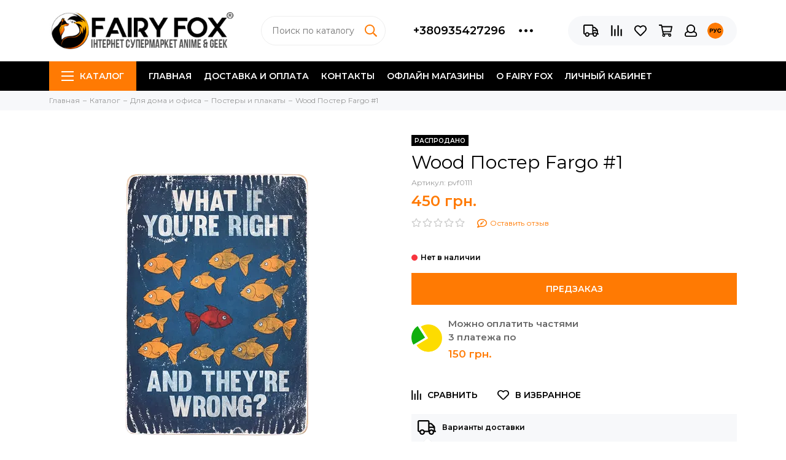

--- FILE ---
content_type: text/html; charset=utf-8
request_url: https://fairyfox.ua/collection/postery/product/wood-poster-fargo-1
body_size: 38966
content:
<!doctype html><html lang="ru" xml:lang="ru" xmlns="http://www.w3.org/1999/xhtml"><head><meta data-config="{&quot;product_id&quot;:120108290}" name="page-config" content="" /><meta data-config="{&quot;money_with_currency_format&quot;:{&quot;delimiter&quot;:&quot; &quot;,&quot;separator&quot;:&quot;.&quot;,&quot;format&quot;:&quot;%n %u&quot;,&quot;unit&quot;:&quot;грн.&quot;,&quot;show_price_without_cents&quot;:1},&quot;currency_code&quot;:&quot;UAH&quot;,&quot;currency_iso_code&quot;:&quot;UAH&quot;,&quot;default_currency&quot;:{&quot;title&quot;:&quot;Украинская гривна&quot;,&quot;code&quot;:&quot;UAH&quot;,&quot;rate&quot;:&quot;1.79218&quot;,&quot;format_string&quot;:&quot;%n %u&quot;,&quot;unit&quot;:&quot;грн.&quot;,&quot;price_separator&quot;:&quot;&quot;,&quot;is_default&quot;:true,&quot;price_delimiter&quot;:&quot;&quot;,&quot;show_price_with_delimiter&quot;:true,&quot;show_price_without_cents&quot;:true},&quot;facebook&quot;:{&quot;pixelActive&quot;:true,&quot;currency_code&quot;:&quot;UAH&quot;,&quot;use_variants&quot;:null},&quot;vk&quot;:{&quot;pixel_active&quot;:null,&quot;price_list_id&quot;:null},&quot;new_ya_metrika&quot;:false,&quot;ecommerce_data_container&quot;:&quot;dataLayer&quot;,&quot;common_js_version&quot;:null,&quot;vue_ui_version&quot;:null,&quot;feedback_captcha_enabled&quot;:&quot;1&quot;,&quot;account_id&quot;:1672,&quot;hide_items_out_of_stock&quot;:false,&quot;forbid_order_over_existing&quot;:false,&quot;minimum_items_price&quot;:490,&quot;enable_comparison&quot;:true,&quot;locale&quot;:&quot;ru&quot;,&quot;client_group&quot;:null,&quot;consent_to_personal_data&quot;:{&quot;active&quot;:false,&quot;obligatory&quot;:false,&quot;description&quot;:&quot;\u003cp\u003eНастоящим подтверждаю, что я ознакомлен и согласен с условиями \u003ca href=\&quot;/page/oferta\&quot; target=\&quot;blank\&quot;\u003eоферты и политики конфиденциальности\u003c/a\u003e.\u003c/p\u003e&quot;},&quot;recaptcha_key&quot;:&quot;6LfXhUEmAAAAAOGNQm5_a2Ach-HWlFKD3Sq7vfFj&quot;,&quot;recaptcha_key_v3&quot;:&quot;6LcZi0EmAAAAAPNov8uGBKSHCvBArp9oO15qAhXa&quot;,&quot;yandex_captcha_key&quot;:&quot;ysc1_ec1ApqrRlTZTXotpTnO8PmXe2ISPHxsd9MO3y0rye822b9d2&quot;,&quot;checkout_float_order_content_block&quot;:false,&quot;available_products_characteristics_ids&quot;:null,&quot;sber_id_app_id&quot;:&quot;5b5a3c11-72e5-4871-8649-4cdbab3ba9a4&quot;,&quot;theme_generation&quot;:2,&quot;quick_checkout_captcha_enabled&quot;:false,&quot;max_order_lines_count&quot;:500,&quot;sber_bnpl_min_amount&quot;:1000,&quot;sber_bnpl_max_amount&quot;:150000,&quot;counter_settings&quot;:{&quot;data_layer_name&quot;:&quot;dataLayer&quot;,&quot;new_counters_setup&quot;:true,&quot;add_to_cart_event&quot;:true,&quot;remove_from_cart_event&quot;:true,&quot;add_to_wishlist_event&quot;:true,&quot;purchase_event&quot;:true},&quot;site_setting&quot;:{&quot;show_cart_button&quot;:true,&quot;show_service_button&quot;:false,&quot;show_marketplace_button&quot;:false,&quot;show_quick_checkout_button&quot;:false},&quot;warehouses&quot;:[],&quot;captcha_type&quot;:&quot;google&quot;,&quot;human_readable_urls&quot;:false}" name="shop-config" content="" /><meta name='js-evnvironment' content='production' /><meta name='default-locale' content='ru' /><meta name='insales-redefined-api-methods' content="[]" /><script type="text/javascript" src="https://static.insalescdn.com/assets/static-versioned/v3.72/static/libs/lodash/4.17.21/lodash.min.js"></script><script>dataLayer= []; dataLayer.push({
        event: 'view_item',
        ecommerce: {
          items: [{"item_id":"120108290","item_name":"Wood Постер Fargo #1","item_category":"Каталог/Для дома и офиса/Постеры и плакаты","price":450}]
         }
      });</script>
<!--InsalesCounter -->
<script type="text/javascript">
(function() {
  if (typeof window.__insalesCounterId !== 'undefined') {
    return;
  }

  try {
    Object.defineProperty(window, '__insalesCounterId', {
      value: 1672,
      writable: true,
      configurable: true
    });
  } catch (e) {
    console.error('InsalesCounter: Failed to define property, using fallback:', e);
    window.__insalesCounterId = 1672;
  }

  if (typeof window.__insalesCounterId === 'undefined') {
    console.error('InsalesCounter: Failed to set counter ID');
    return;
  }

  let script = document.createElement('script');
  script.async = true;
  script.src = '/javascripts/insales_counter.js?7';
  let firstScript = document.getElementsByTagName('script')[0];
  firstScript.parentNode.insertBefore(script, firstScript);
})();
</script>
<!-- /InsalesCounter -->
      <!-- Google Tag Manager -->
      <script>(function(w,d,s,l,i){w[l]=w[l]||[];w[l].push({'gtm.start':
      new Date().getTime(),event:'gtm.js'});var f=d.getElementsByTagName(s)[0],
      j=d.createElement(s),dl=l!='dataLayer'?'&l='+l:'';j.async=true;j.src=
      'https://www.googletagmanager.com/gtm.js?id='+i+dl;f.parentNode.insertBefore(j,f);
      })(window,document,'script','dataLayer','GTM-MGX7DBG');
      </script>
      <!-- End Google Tag Manager -->
<!-- Google Tag Manager -->
<script>(function(w,d,s,l,i){w[l]=w[l]||[];w[l].push({'gtm.start':
new Date().getTime(),event:'gtm.js'});var f=d.getElementsByTagName(s)[0],
j=d.createElement(s),dl=l!='dataLayer'?'&l='+l:'';j.async=true;j.src=
'https://www.googletagmanager.com/gtm.js?id='+i+dl;f.parentNode.insertBefore(j,f);
})(window,document,'script','dataLayer','GTM-MGX7DBG');</script>
<!-- End Google Tag Manager --><meta charset="utf-8"><meta http-equiv="X-UA-Compatible" content="IE=edge,chrome=1"><meta name="viewport" content="width=device-width, initial-scale=1, maximum-scale=1"><meta name="robots" content="index, follow"><title>Wood Постер Fargo #1</title><meta name="description" content="Wood Постер Fargo #1"><meta name="keywords" content="Wood Постер Fargo #1"><meta property="og:type" content="website"><link rel="canonical" href="https://fairyfox.ua/collection/postery/product/wood-poster-fargo-1"><link rel="preload" as="image" href="https://static.insalescdn.com/r/pQArsrVrYRc/rs:fit:550:550:1/plain/images/products/1/2208/185116832/Fargo__1.png@webp" imagesrcset="https://static.insalescdn.com/r/pQArsrVrYRc/rs:fit:550:550:1/plain/images/products/1/2208/185116832/Fargo__1.png@webp 1x, https://static.insalescdn.com/r/irPWQCq_-8M/rs:fit:1100:1100:1/plain/images/products/1/2208/185116832/Fargo__1.png@webp 2x"><meta property="og:url" content="https://fairyfox.ua/collection/postery/product/wood-poster-fargo-1"><meta property="og:title" content="Wood Постер Fargo #1"><meta property="og:description" content="Внесите красок и обновите Ваш дом с этим чудом современной печати.Выбирая этот детально перенесённый на натуральное дерево фрагмент любимого мира, Вы оставите яркий отпечаток в интерьере, что будет дарить потрясное настроение каждый день.Высокое к..."><meta property="og:image" content="https://static.insalescdn.com/images/products/1/2208/185116832/Fargo__1.png"><link href="https://static.insalescdn.com/assets/1/1690/1943194/1765478610/favicon.png" rel="shortcut icon" type="image/png" sizes="16x16"><link rel="preconnect" href="https://fonts.googleapis.com"><link rel="preconnect" href="https://fonts.gstatic.com" crossorigin><link rel="preload" href="https://static.insalescdn.com/assets/1/1690/1943194/1765478610/theme.css" as="style"><style>.site-loader{position:fixed;z-index:99999999;left:0;top:0;width:100%;height:100%;background:#fff;color:#ff7a03}.layout--loading{width:100%;height:100%;overflow:scroll;overflow-x:hidden;padding:0;margin:0}.lds-ellipsis{position:absolute;width:64px;height:64px;top:50%;left:50%;transform:translate(-50%,-50%)}.lds-ellipsis div{position:absolute;top:27px;width:11px;height:11px;border-radius:50%;background:currentColor;animation-timing-function:cubic-bezier(0,1,1,0)}.lds-ellipsis div:nth-child(1){left:6px;animation:lds-ellipsis1 0.6s infinite}.lds-ellipsis div:nth-child(2){left:6px;animation:lds-ellipsis2 0.6s infinite}.lds-ellipsis div:nth-child(3){left:26px;animation:lds-ellipsis2 0.6s infinite}.lds-ellipsis div:nth-child(4){left:45px;animation:lds-ellipsis3 0.6s infinite}@keyframes lds-ellipsis1{0%{transform:scale(0)}100%{transform:scale(1)}}@keyframes lds-ellipsis3{0%{transform:scale(1)}100%{transform:scale(0)}}@keyframes lds-ellipsis2{0%{transform:translate(0,0)}100%{transform:translate(19px,0)}}</style><meta name="theme-color" content="#ff7a03"><meta name="format-detection" content="telephone=no"><meta name="cmsmagazine" content="325a8bc2477444d381d10a2ed1775a4d"><link rel="alternate" type="application/atom+xml" title="Блог — FAIRY FOX STORE" href="https://fairyfox.ua/blog.atom"><link rel="alternate" type="application/atom+xml" title="Галерея — FAIRY FOX STORE" href="https://fairyfox.ua/blogs/gallery.atom"><link rel="alternate" type="application/atom+xml" title="Отзывы — FAIRY FOX STORE" href="https://fairyfox.ua/blogs/gallery-2.atom"><link rel="alternate" type="application/atom+xml" title="Новости индустрии — FAIRY FOX STORE" href="https://fairyfox.ua/blogs/novosti-industrii.atom"><link rel="alternate" type="application/atom+xml" title="Статьи о важном — FAIRY FOX STORE" href="https://fairyfox.ua/blogs/stati-o-vazhnom.atom"><link rel="alternate" type="application/atom+xml" title="Для FAIRY FOX — FAIRY FOX STORE" href="https://fairyfox.ua/blogs/gallery-3.atom"><link rel="preload" as="script" href="https://static.insalescdn.com/assets/common-js/common.v2.25.28.js"><link rel="preload" as="script" href="https://static.insalescdn.com/assets/1/1690/1943194/1765478610/plugins.js"><link rel="preload" as="image" href="https://static.insalescdn.com/assets/1/1690/1943194/1765478610/logo.png"><meta name='product-id' content='120108290' />
</head><body id="body" class="layout layout--loading layout--full"><span class="js-site-loader site-loader"><div class="lds-ellipsis"><div></div><div></div><div></div><div></div></div></span><div class="layout-page"><div id="insales-section-header" class="insales-section insales-section-header"><header><!--noindex--><div class="header-scheme-02"><div class="header-main"><div class="container"><div class="row align-items-center"><div class="col-12 col-sm col-md col-lg-auto text-center text-lg-left"><a href="https://fairyfox.ua" class="logo"><img src="https://static.insalescdn.com/assets/1/1690/1943194/1765478610/logo.png" alt="FAIRY FOX STORE" class="img-fluid" width="300" height="60"></a></div><div class="col d-none d-lg-block"><div class="search search--header"><form action="/search" method="get" class="search-form"><input type="search" name="q" class="search-input js-search-input" placeholder="Поиск по каталогу&hellip;" autocomplete="off" required><button type="submit" class="search-button"><span class="far fa-search"></span></button><div class="search-results js-search-results"></div></form></div></div><div class="col-12 col-lg-auto d-none d-lg-block"><div class="header-contacts"><div class="row align-items-center"><div class="col"><div class="header-contacts-phone"><a href="tel:+380935427296" class="js-account-phone">+380935427296</a></div></div><div class="col-auto"><div class="user_icons-item js-user_icons-item"><span class="user_icons-icon js-user_icons-icon-contacts"><span class="far fa-ellipsis-h fa-lg"></span></span><div class="user_icons-popup"><div class="popup popup-contacts"><div class="js-popup-contacts"><div class="popup-content-contacts"><div class="row no-gutters popup-content-contacts-item"><div class="col-auto"><span class="far fa-envelope fa-fw"></span></div><div class="col"><a href="mailto:fairyfox.info@gmail.com">fairyfox.info@gmail.com</a></div></div><div class="row no-gutters popup-content-contacts-item"><div class="col-auto"><span class="far fa-map-marker fa-fw"></span></div><div class="col"><p data-itemscope="" data-itemtype="http://schema.org/PostalAddress" data-itemprop="address"><strong>Одесса</strong>, Европейская 27/1,&nbsp;<br>тц Kador (центр), 2 этаж, 65026<br><br><strong>Одесса</strong>, Генуэзская 5/2,&nbsp;<br>тц Gagarinn Plaza, 3 этаж, 65062<br><br><span><strong>Одесса,&nbsp;</strong>Семена Палия (Днепродорога) 93а, тц Семья</span></p><p data-itemscope="" data-itemtype="http://schema.org/PostalAddress" data-itemprop="address">&nbsp;</p><p data-itemscope="" data-itemtype="http://schema.org/PostalAddress" data-itemprop="address"><strong>Харьков</strong>, Сумская 10,<br>тц Ave Plaza, 3 этаж, 61057</p></div></div><div class="row no-gutters popup-content-contacts-item"><div class="col-auto"><span class="far fa-clock fa-fw"></span></div><div class="col"><p>Без выходных с 10:00 до 20:00</p></div></div><div class="row no-gutters"><div class="col-12"><div class="social social--header"><ul class="social-items list-unstyled"><li class="social-item social-item--instagram"><a href="https://www.instagram.com/fairy_fox_store/" rel="noopener noreferrer nofollow" target="_blank"><span class="fab fa-instagram"></span></a></li></ul></div></div></div></div></div></div></div></div></div></div></div></div><div class="col-12 col-lg-auto"><div class="user_icons user_icons-main js-clone is-inside" data-clone-target="js-user_icons-clone"><ul class="user_icons-items list-unstyled d-flex d-lg-block"><li class="user_icons-item user_icons-item-menu d-inline-block d-lg-none js-user_icons-item"><button class="user_icons-icon user_icons-icon-menu js-user_icons-icon-menu"><span class="far fa-bars"></span></button><div class="user_icons-popup"><div class="popup js-popup-menu overflow-hidden"><div class="popup-scroll js-popup-scroll"><div class="popup-title">Каталог<button class="button button--empty button--icon popup-close js-popup-close"><span class="far fa-times fa-lg"></span></button></div><div class="popup-content popup-content-menu popup-content-search"><div class="search search--popup"><form action="/search" method="get" class="search-form"><input type="search" name="q" class="search-input" placeholder="Поиск по каталогу&hellip;" autocomplete="off" required><button type="submit" class="search-button"><span class="far fa-search"></span></button></form></div></div><ul class="popup-content popup-content-menu js-popup-content-menu"></ul><ul class="popup-content popup-content-menu popup-content-links list-unstyled"><li class="popup-content-link"><a href="/">Главная</a></li><li class="popup-content-link"><a href="/page/dostavka">Доставка и оплата</a></li><li class="popup-content-link"><a href="/page/kontakty">Контакты</a></li><li class="popup-content-link"><a href="https://fairyfox.ua/blog/magaziny-fairy-fox?lang=ua">Офлайн магазины</a></li><li class="popup-content-link"><a href="/page/o-fairy-fox">О FAIRY FOX</a></li><li class="popup-content-link"><a href="/client_account/login">Личный кабинет</a></li></ul><div class="popup-content popup-content-contacts"><div class="row no-gutters popup-content-contacts-item"><div class="col-auto"><span class="far fa-phone fa-fw" data-fa-transform="flip-h"></span></div><div class="col"><a href="tel:+380935427296" class="js-account-phone">+380935427296</a></div></div><div class="row no-gutters popup-content-contacts-item"><div class="col-auto"><span class="far fa-envelope fa-fw"></span></div><div class="col"><a href="mailto:fairyfox.info@gmail.com">fairyfox.info@gmail.com</a></div></div><div class="row no-gutters popup-content-contacts-item"><div class="col-auto"><span class="far fa-map-marker fa-fw"></span></div><div class="col"><p data-itemscope="" data-itemtype="http://schema.org/PostalAddress" data-itemprop="address"><strong>Одесса</strong>, Европейская 27/1,&nbsp;<br>тц Kador (центр), 2 этаж, 65026<br><br><strong>Одесса</strong>, Генуэзская 5/2,&nbsp;<br>тц Gagarinn Plaza, 3 этаж, 65062<br><br><span><strong>Одесса,&nbsp;</strong>Семена Палия (Днепродорога) 93а, тц Семья</span></p><p data-itemscope="" data-itemtype="http://schema.org/PostalAddress" data-itemprop="address">&nbsp;</p><p data-itemscope="" data-itemtype="http://schema.org/PostalAddress" data-itemprop="address"><strong>Харьков</strong>, Сумская 10,<br>тц Ave Plaza, 3 этаж, 61057</p></div></div><div class="row no-gutters popup-content-contacts-item"><div class="col-auto"><span class="far fa-clock fa-fw"></span></div><div class="col"><p>Без выходных с 10:00 до 20:00</p></div></div></div></div></div><div class="popup-shade js-popup-close"></div></div></li><li class="user_icons-item js-user_icons-item"><a href="/page/dostavka" class="user_icons-icon js-user_icons-icon-geo"><span class="far fa-truck"></span></a><div class="user_icons-popup"><div class="popup"><div class="popup-title">Доставка<button class="button button--empty button--icon popup-close js-popup-close"><span class="far fa-times fa-lg"></span></button></div><div class="js-popup-geo"><div class="popup-content-geo"><div class="product-geo"><div class="product-geo-header">Варианты доставки</div><div class="product-geo-items"><div class="product-geo-item"><span class="product-geo-title">Новая Почта по всей Украине в отделение</span> — <span class="product-geo-price"></span><div class="product-geo-description">Стоимость: по тарифам перевозчика</div></div><div class="product-geo-item"><span class="product-geo-title">Новая Почта курьером</span> — <span class="product-geo-price"></span><div class="product-geo-description">Стоимость: по тарифам перевозчика</div></div><div class="product-geo-item"><span class="product-geo-title">Забрать в Одессе, из магазина в тц Кадор (центр)</span> — <span class="product-geo-price"></span><div class="product-geo-description">Стоимость: 0 грн, тц Кадор (центр),  2 этаж, 10-20:00, без выходных</div></div><div class="product-geo-item"><span class="product-geo-title">Забрать в Одессе из магазина в GAGARINN Plaza (Аркадия)</span> — <span class="product-geo-price"></span><div class="product-geo-description">Стоимость: 0 грн, тц Gagarinn Plaza,  3 этаж, 10-21:00, без выходных</div></div><div class="product-geo-item"><span class="product-geo-title">Забрать в Одессе, из магазина в тц Семья (Котовского)</span> — <span class="product-geo-price"></span><div class="product-geo-description">Стоимость: 0 грн, тц Семья,  1 этаж, 10-21:00, без выходных</div></div></div><div class="product-geo-action"><div class="row"><div class="col-12"><a href="/page/dostavka" class="button button--primary button--block button--small">Подробнее о доставке</a></div></div></div></div></div></div></div><div class="popup-shade js-popup-close"></div></div></li><li class="user_icons-item js-user_icons-item"><a href="/compares" class="user_icons-icon js-user_icons-icon-compares"><span class="far fa-align-right" data-fa-transform="rotate-90"></span><span class="bage bage-compares js-bage-compares"></span></a><div class="user_icons-popup"><div class="popup"><div class="popup-title">Сравнение товаров<button class="button button--empty button--icon popup-close js-popup-close"><span class="far fa-times fa-lg"></span></button></div><div class="js-popup-compares"></div></div><div class="popup-shade js-popup-close"></div></div></li><li class="user_icons-item js-user_icons-item"><a href="/page/favorites" class="user_icons-icon js-user_icons-icon-favorites"><span class="far fa-heart"></span><span class="bage bage-favorites js-bage-favorites"></span></a><div class="user_icons-popup"><div class="popup"><div class="popup-title">Избранное<button class="button button--empty button--icon popup-close js-popup-close"><span class="far fa-times fa-lg"></span></button></div><div class="js-popup-favorites"></div></div><div class="popup-shade js-popup-close"></div></div></li><li class="user_icons-item js-user_icons-item"><a href="/cart_items" class="user_icons-icon js-user_icons-icon-cart"><span class="far fa-shopping-cart"></span><span class="bage bage-cart js-bage-cart"></span></a><div class="user_icons-popup"><div class="popup"><div class="popup-title">Корзина<button class="button button--empty button--icon popup-close js-popup-close"><span class="far fa-times fa-lg"></span></button></div><div class="js-popup-cart"></div></div><div class="popup-shade js-popup-close"></div></div></li><li class="user_icons-item js-user_icons-item"><a href="/client_account/login" class="user_icons-icon"><span class="far fa-user"></span></a><div class="user_icons-popup"><div class="popup popup-client_new"><div class="popup-title">Личный кабинет<button class="button button--empty button--icon popup-close js-popup-close"><span class="far fa-times fa-lg"></span></button></div><div class="popup--empty text-center"><span class="far fa-user fa-3x"></span><div class="dropdown_products-action"><div class="row"><div class="col-12 col-lg-6"><a href="/client_account/login" class="button button--primary button--block button--small">Авторизация</a></div><div class="col-12 col-lg-6"><a href="/client_account/contacts/new" class="button button--secondary button--block button--small">Регистрация</a></div></div></div></div></div><div class="popup-shade js-popup-close"></div></div></li><li class="user_icons-item js-user_icons-item nav-hide"><span class="user_icons-icon user_icons-icon-language"><img src="https://static.insalescdn.com/assets/1/1690/1943194/1765478610/language-ru.png" alt="Русский" width="20" height="20" loading="lazy"></span><div class="user_icons-popup"><div class="popup popup-language"><div class="popup-title">Выберите язык<button class="button button--empty button--icon popup-close js-popup-close"><span class="far fa-times fa-lg"></span></button></div><div class="popup-content-language"><a href="/collection/postery/product/wood-poster-fargo-1?lang=ua" class="row align-items-center no-gutters flex-nowrap" data-lang="ua"><span class="col-auto"><img src="https://static.insalescdn.com/assets/1/1690/1943194/1765478610/language-ua.png" alt="Українська" width="30" height="30" loading="lazy"></span><span class="col">Українська</span></a><a href="/collection/postery/product/wood-poster-fargo-1" class="row align-items-center no-gutters flex-nowrap is-active" data-lang="ru"><span class="col-auto"><img src="https://static.insalescdn.com/assets/1/1690/1943194/1765478610/language-ru.png" alt="Русский" width="30" height="30" loading="lazy"></span><span class="col">Русский</span></a></div></div><div class="popup-shade js-popup-close"></div></div></li></ul></div></div></div></div></div></div><!--/noindex--><div class="header-scheme-03 d-none d-lg-block"><div class="header-menu"><div class="container"><div class="row"><div class="col"><nav class="nav"><ul class="nav-items list-unstyled js-nav-items is-overflow"><li class="nav-item nav-item--collections js-nav-item"><a href="/collection/all" class="hamburger-trigger js-nav-collections-trigger" data-target="hamburger"><span class="hamburger hamburger--arrow-down"><span></span><span></span><span></span></span>Каталог</a></li><li class="nav-item js-nav-item"><a href="/">Главная</a></li><li class="nav-item js-nav-item"><a href="/page/dostavka">Доставка и оплата</a></li><li class="nav-item js-nav-item"><a href="/page/kontakty">Контакты</a></li><li class="nav-item js-nav-item"><a href="https://fairyfox.ua/blog/magaziny-fairy-fox?lang=ua">Офлайн магазины</a></li><li class="nav-item js-nav-item"><a href="/page/o-fairy-fox">О FAIRY FOX</a></li><li class="nav-item js-nav-item"><a href="/client_account/login">Личный кабинет</a></li><li class="nav-item nav-item--dropdown js-nav-item--dropdown d-none"><span class="far fa-ellipsis-h fa-lg"></span><div class="user_icons-popup"><div class="popup"><ul class="list-unstyled js-popup-nav"></ul></div></div></li></ul></nav><nav class="nav-collections js-nav-collections js-nav-collections-trigger js-clone" data-target="dorpdown" data-clone-target="js-nav-sidebar-clone"><ul class="list-unstyled"><li data-collection-id="1705229"><a href="/collection/anime" class="nav-collections-toggle js-nav-collections-toggle nav-collections-toggle--next" data-type="next" data-target="1705229">Аниме товары<span class="nav-arrow-toggle js-nav-arrow-toggle"><span class="far fa-chevron-right"></span></span></a><div class="sub"><ul class="list-unstyled"><li class="nav-collections-back d-block d-lg-none"><a href="/collection/anime" class="nav-collections-toggle js-nav-collections-toggle nav-collections-toggle--back" data-type="back" data-target="1705229"><span class="nav-arrow-toggle"><span class="far fa-chevron-left"></span></span>Назад</a></li><li class="nav-collections-title d-block d-lg-none"><a href="/collection/anime">Аниме товары</a></li><li data-collection-id="9601507"><a href="/collection/figury-anime">Аниме фигурки</a></li><li data-collection-id="16988412"><a href="/collection/naruto">Мерч Naruto</a></li><li data-collection-id="13315276"><a href="/collection/one-piece">Мерч One Piece</a></li><li data-collection-id="18753043"><a href="/collection/jujutsu-kaisen">Мерч Jujutsu Kaisen</a></li><li data-collection-id="16272004"><a href="/collection/demon-slayer">Мерч Demon Slayer</a></li><li data-collection-id="13364565"><a href="/collection/totoro">Мерч Totoro & Miyazaki</a></li><li data-collection-id="24617553"><a href="/collection/chainsaw-man">Мерч Chainsaw Man</a></li><li data-collection-id="13393451"><a href="/collection/attack-on-titan">Мерч Attack on Titan</a></li><li data-collection-id="13315294"><a href="/collection/jojos-bizarre">Мерч JoJo's Bizarre</a></li><li data-collection-id="13126499"><a href="/collection/hatsune-miku">Мерч Hatsune Miku  Vocaloid</a></li><li data-collection-id="12957207"><a href="/collection/death-note">Мерч Death Note</a></li><li data-collection-id="50275329"><a href="/collection/merch-dandadan">Мерч Dandadan</a></li><li data-collection-id="48226281"><a href="/collection/merch-my-dress-up-darling">Мерч My dress-up darling</a></li><li data-collection-id="13315347"><a href="/collection/evangelion">Мерч Evangelion</a></li><li data-collection-id="13424637"><a href="/collection/bleach">Мерч Bleach</a></li><li data-collection-id="13415256"><a href="/collection/pokemon">Мерч Pokemon</a></li><li data-collection-id="13412699"><a href="/collection/my-hero-academia">Мерч My Hero Academia</a></li><li data-collection-id="20815218"><a href="/collection/tokyo-revengers">Мерч Tokyo Revengers</a></li><li data-collection-id="13424409"><a href="/collection/tokyo-ghoul">Мерч Tokyo Ghoul</a></li><li data-collection-id="28967695"><a href="/collection/merch-junji-ito">Мерч JUNJI ITO</a></li><li data-collection-id="30123156"><a href="/collection/merch-frieren-beyond-journeys-end">Мерч Frieren: Beyond Journey's End</a></li><li data-collection-id="13315282"><a href="/collection/rezero">Мерч Re:Zero</a></li><li data-collection-id="13504728"><a href="/collection/sword-art-online">Мерч Sword Art Online</a></li><li data-collection-id="20802544"><a href="/collection/hunter-x-hunter">Мерч Hunter x Hunter</a></li><li data-collection-id="13413207"><a href="/collection/fairy-tail">Мерч Fairy Tail</a></li><li data-collection-id="30118003"><a href="/collection/merch-monolog-travnitsi">Мерч Монолог Фармацефта</a></li><li data-collection-id="30254991"><a href="/collection/merch-bungo-stray-dogs">Мерч Bungo Stray Dogs</a></li><li data-collection-id="16254782"><a href="/collection/ahegao">Мерч Ahegao</a></li><li data-collection-id="50566657"><a href="/collection/merch-super-sonico">Мерч Super Sonico</a></li><li data-collection-id="30117948"><a href="/collection/merch-oshi-no-ko-zoryane-ditya">Мерч Oshi no Ko (Звездное Дитя)</a></li><li data-collection-id="18462435"><a href="/collection/darling-in-the-franxx">Мерч Darling in the FranXX</a></li><li data-collection-id="19138433"><a href="/collection/haikyuu">Мерч Haikyuu!</a></li><li data-collection-id="13424426"><a href="/collection/neko-atsume">Мерч Neko Atsume</a></li><li data-collection-id="13424256"><a href="/collection/fate">Мерч Fate</a></li><li data-collection-id="50566201"><a href="/collection/merch-overlord">Мерч Overlord</a></li><li data-collection-id="50272337"><a href="/collection/merch-blue-lock">Мерч Blue Lock</a></li><li data-collection-id="12957039"><a href="/collection/one-punch-man">Мерч One Punch-Man</a></li><li data-collection-id="13416106"><a href="/collection/sailor-moon">Мерч Sailor Moon</a></li><li data-collection-id="19138832"><a href="/collection/danganronpa">Мерч DanganRonpa</a></li><li data-collection-id="15629380"><a href="/collection/kuroshitsuji">Мерч Kuroshitsuji</a></li><li data-collection-id="13411604"><a href="/collection/natsume-yuujinchou">Мерч по Natsume Yuujinchou</a></li><li data-collection-id="30923807"><a href="/collection/merch-berserk">Мерч Berserk</a></li><li data-collection-id="30923083"><a href="/collection/merch-nana">Мерч NANA</a></li><li data-collection-id="30927980"><a href="/collection/merch-chis-sweet-home">Мерч Chi's Sweet Home</a></li><li data-collection-id="13126279"><a href="/collection/Dragonball">Мерч Dragonball</a></li><li data-collection-id="30932832"><a href="/collection/merch-that-time-i-got-reincarnated-as-a-slime">Мерч That Time I Got Reincarnated As A Slime</a></li><li data-collection-id="21556309"><a href="/collection/anime-ryukzaki-i-sumki" class="nav-collections-toggle js-nav-collections-toggle nav-collections-toggle--next" data-type="next" data-target="21556309">Аниме рюкзаки и сумки<span class="nav-arrow-toggle js-nav-arrow-toggle"><span class="far fa-chevron-right"></span></span></a><div class="sub"><ul class="list-unstyled"><li class="nav-collections-back d-block d-lg-none"><a href="/collection/anime-ryukzaki-i-sumki" class="nav-collections-toggle js-nav-collections-toggle nav-collections-toggle--back" data-type="back" data-target="21556309"><span class="nav-arrow-toggle"><span class="far fa-chevron-left"></span></span>Назад</a></li><li class="nav-collections-title d-block d-lg-none"><a href="/collection/anime-ryukzaki-i-sumki">Аниме рюкзаки и сумки</a></li><li data-collection-id="21556450"><a href="/collection/anime-ryukzak">Аниме рюкзаки</a></li><li data-collection-id="21556453"><a href="/collection/anime-sumka">Аниме сумки и шопперы</a></li></ul></div></li><li data-collection-id="21558280"><a href="/collection/anime-svetilnik">Аниме USB светильники ночники</a></li><li data-collection-id="21558070"><a href="/collection/anime-akrilovaya-figurka">Аниме акриловые фигурки</a></li><li data-collection-id="21557204"><a href="/collection/anime-brelki">Аниме брелки</a></li><li data-collection-id="21557255"><a href="/collection/anime-myagkaya-plyushevaya-igrushka">Аниме мягкие плюшевые игрушки</a></li><li data-collection-id="21557351"><a href="/collection/anime-podushka">Аниме подушки</a></li><li data-collection-id="21557398"><a href="/collection/anime-koshelek-i-penaly" class="nav-collections-toggle js-nav-collections-toggle nav-collections-toggle--next" data-type="next" data-target="21557398">Аниме кошельки и пеналы<span class="nav-arrow-toggle js-nav-arrow-toggle"><span class="far fa-chevron-right"></span></span></a><div class="sub"><ul class="list-unstyled"><li class="nav-collections-back d-block d-lg-none"><a href="/collection/anime-koshelek-i-penaly" class="nav-collections-toggle js-nav-collections-toggle nav-collections-toggle--back" data-type="back" data-target="21557398"><span class="nav-arrow-toggle"><span class="far fa-chevron-left"></span></span>Назад</a></li><li class="nav-collections-title d-block d-lg-none"><a href="/collection/anime-koshelek-i-penaly">Аниме кошельки и пеналы</a></li><li data-collection-id="21557402"><a href="/collection/anime-koshelek">Аниме кошельки</a></li><li data-collection-id="21557407"><a href="/collection/anime-penal">Аниме пеналы</a></li></ul></div></li><li data-collection-id="21557453"><a href="/collection/anime-kepki-i-panamy">Аниме кепки и панамы</a></li><li data-collection-id="21557478"><a href="/collection/anime-elementy-kospleya" class="nav-collections-toggle js-nav-collections-toggle nav-collections-toggle--next" data-type="next" data-target="21557478">Аниме элементы косплея<span class="nav-arrow-toggle js-nav-arrow-toggle"><span class="far fa-chevron-right"></span></span></a><div class="sub"><ul class="list-unstyled"><li class="nav-collections-back d-block d-lg-none"><a href="/collection/anime-elementy-kospleya" class="nav-collections-toggle js-nav-collections-toggle nav-collections-toggle--back" data-type="back" data-target="21557478"><span class="nav-arrow-toggle"><span class="far fa-chevron-left"></span></span>Назад</a></li><li class="nav-collections-title d-block d-lg-none"><a href="/collection/anime-elementy-kospleya">Аниме элементы косплея</a></li><li data-collection-id="21558177"><a href="/collection/neko-ushi-i-lapy">Аниме ушки и лапки</a></li><li data-collection-id="21558195"><a href="/collection/bandany-i-kunai">Аниме банданы и кунаи</a></li><li data-collection-id="21558155"><a href="/collection/linzy">Аниме линзы</a></li><li data-collection-id="21558210"><a href="/collection/plaschi-i-kurtki">Аниме плащи</a></li></ul></div></li><li data-collection-id="21557552"><a href="/collection/anime-maski-i-baffy">Аниме маски и баффы</a></li><li data-collection-id="21558080"><a href="/collection/anime-futbolki-i-tolstovki" class="nav-collections-toggle js-nav-collections-toggle nav-collections-toggle--next" data-type="next" data-target="21558080">Аниме футболки и толстовки<span class="nav-arrow-toggle js-nav-arrow-toggle"><span class="far fa-chevron-right"></span></span></a><div class="sub"><ul class="list-unstyled"><li class="nav-collections-back d-block d-lg-none"><a href="/collection/anime-futbolki-i-tolstovki" class="nav-collections-toggle js-nav-collections-toggle nav-collections-toggle--back" data-type="back" data-target="21558080"><span class="nav-arrow-toggle"><span class="far fa-chevron-left"></span></span>Назад</a></li><li class="nav-collections-title d-block d-lg-none"><a href="/collection/anime-futbolki-i-tolstovki">Аниме футболки и толстовки</a></li><li data-collection-id="21558083"><a href="/collection/anime-futbolka">Аниме футболки</a></li><li data-collection-id="21558096"><a href="/collection/anime-tolstovka">Аниме толстовки</a></li></ul></div></li><li data-collection-id="27680656"><a href="/collection/anime-kartiny-po-nomeram">Аниме картины по номерам</a></li></ul></div></li><li data-collection-id="6284201"><a href="/collection/filmy-serialy-igry" class="nav-collections-toggle js-nav-collections-toggle nav-collections-toggle--next" data-type="next" data-target="6284201">Тематические товары<span class="nav-arrow-toggle js-nav-arrow-toggle"><span class="far fa-chevron-right"></span></span></a><div class="sub"><ul class="list-unstyled"><li class="nav-collections-back d-block d-lg-none"><a href="/collection/filmy-serialy-igry" class="nav-collections-toggle js-nav-collections-toggle nav-collections-toggle--back" data-type="back" data-target="6284201"><span class="nav-arrow-toggle"><span class="far fa-chevron-left"></span></span>Назад</a></li><li class="nav-collections-title d-block d-lg-none"><a href="/collection/filmy-serialy-igry">Тематические товары</a></li><li data-collection-id="1867205"><a href="/collection/filmy" class="nav-collections-toggle js-nav-collections-toggle nav-collections-toggle--next" data-type="next" data-target="1867205">Атрибутика из фильмов<span class="nav-arrow-toggle js-nav-arrow-toggle"><span class="far fa-chevron-right"></span></span></a><div class="sub"><ul class="list-unstyled"><li class="nav-collections-back d-block d-lg-none"><a href="/collection/filmy" class="nav-collections-toggle js-nav-collections-toggle nav-collections-toggle--back" data-type="back" data-target="1867205"><span class="nav-arrow-toggle"><span class="far fa-chevron-left"></span></span>Назад</a></li><li class="nav-collections-title d-block d-lg-none"><a href="/collection/filmy">Атрибутика из фильмов</a></li><li data-collection-id="3284444"><a href="/collection/harry-potter">Мерч Harry Potter</a></li><li data-collection-id="13180906"><a href="/collection/lord-of-the-rings">Мерч Lord of the Rings</a></li><li data-collection-id="29239186"><a href="/collection/merch-marvel">Мерч Marvel</a></li><li data-collection-id="21442580"><a href="/collection/merch-dc-comics">Мерч DC Comics</a></li><li data-collection-id="3286230"><a href="/collection/star-wars">Мерч Star Wars</a></li><li data-collection-id="12957035"><a href="/collection/alien">Мерч Alien Predator</a></li><li data-collection-id="21442653"><a href="/collection/merch-ono">Мерч IT</a></li><li data-collection-id="50579513"><a href="/collection/merch-cthulhu">Мерч Cthulhu</a></li></ul></div></li><li data-collection-id="1863123"><a href="/collection/igry" class="nav-collections-toggle js-nav-collections-toggle nav-collections-toggle--next" data-type="next" data-target="1863123">Игровая атрибутика<span class="nav-arrow-toggle js-nav-arrow-toggle"><span class="far fa-chevron-right"></span></span></a><div class="sub"><ul class="list-unstyled"><li class="nav-collections-back d-block d-lg-none"><a href="/collection/igry" class="nav-collections-toggle js-nav-collections-toggle nav-collections-toggle--back" data-type="back" data-target="1863123"><span class="nav-arrow-toggle"><span class="far fa-chevron-left"></span></span>Назад</a></li><li class="nav-collections-title d-block d-lg-none"><a href="/collection/igry">Игровая атрибутика</a></li><li data-collection-id="4513496"><a href="/collection/witcher">Мерч Witcher</a></li><li data-collection-id="1097816"><a href="/collection/world-of-warcraft">Мерч World of Warcraft</a></li><li data-collection-id="20796382"><a href="/collection/genshin-impact">Мерч Genshin Impact</a></li><li data-collection-id="2395341"><a href="/collection/dota-2">Мерч Dota 2</a></li><li data-collection-id="2450426"><a href="/collection/minecraft">Мерч  Minecraft</a></li><li data-collection-id="15644708"><a href="/collection/league-of-legends">Мерч League of Legends</a></li><li data-collection-id="5434432"><a href="/collection/diablo-3">Мерч Diablo</a></li><li data-collection-id="5437694"><a href="/collection/fallout">Мерч  Fallout</a></li><li data-collection-id="3498932"><a href="/collection/skyrim">Мерч The Elder Scrolls</a></li><li data-collection-id="19459217"><a href="/collection/cyberpunk-2077">Мерч  Cyberpunk 2077</a></li><li data-collection-id="12957104"><a href="/collection/hearthstone">Мерч Hearthstone</a></li><li data-collection-id="1704899"><a href="/collection/warhammer">Мерч  Warhammer</a></li><li data-collection-id="21442150"><a href="/collection/tovari-playstation">Мерч SonyPlaystation</a></li><li data-collection-id="13015246"><a href="/collection/legend-of-zelda">Мерч Legend of Zelda</a></li><li data-collection-id="4513497"><a href="/collection/mortal-kombat">Мерч Mortal Kombat</a></li><li data-collection-id="13015422"><a href="/collection/dark-souls">Мерч Dark Souls</a></li><li data-collection-id="13015359"><a href="/collection/super-mario">Мерч Super Mario</a></li><li data-collection-id="50580417"><a href="/collection/merch-resident-evil">Мерч Resident Evil</a></li><li data-collection-id="50580641"><a href="/collection/merch-elden-ring">Мерч Elden Ring</a></li></ul></div></li><li data-collection-id="12956648"><a href="/collection/multfilmy" class="nav-collections-toggle js-nav-collections-toggle nav-collections-toggle--next" data-type="next" data-target="12956648">Атрибутика из сериалов<span class="nav-arrow-toggle js-nav-arrow-toggle"><span class="far fa-chevron-right"></span></span></a><div class="sub"><ul class="list-unstyled"><li class="nav-collections-back d-block d-lg-none"><a href="/collection/multfilmy" class="nav-collections-toggle js-nav-collections-toggle nav-collections-toggle--back" data-type="back" data-target="12956648"><span class="nav-arrow-toggle"><span class="far fa-chevron-left"></span></span>Назад</a></li><li class="nav-collections-title d-block d-lg-none"><a href="/collection/multfilmy">Атрибутика из сериалов</a></li><li data-collection-id="50579769"><a href="/collection/stranger-things">Мерч Stranger Things</a></li><li data-collection-id="8925745"><a href="/collection/rick-and-morti">Мерч Rick and Morty</a></li><li data-collection-id="20951922"><a href="/collection/avatar-the-legend-of-aang">Мерч Avatar The Last Airbender</a></li><li data-collection-id="30923304"><a href="/collection/merch-hazbin-hotel">Мерч Hazbin Hotel</a></li><li data-collection-id="50578513"><a href="/collection/merch-the-nightmare-before-christmas">Мерч The Nightmare Before Christmas</a></li><li data-collection-id="1704858"><a href="/collection/game_of_thrones">Мерч Game of Thrones</a></li><li data-collection-id="46809521"><a href="/collection/five-nights-at-freddys">Мерч Five Nights at Freddy's</a></li><li data-collection-id="50579969"><a href="/collection/merch-simpsons">Мерч Simpsons</a></li><li data-collection-id="50580161"><a href="/collection/merch-hello-kitty-kuromi">Мерч Hello Kitty | Kuromi</a></li></ul></div></li><li data-collection-id="13410308"><a href="/collection/k-pop">K POP</a></li><li data-collection-id="29317882"><a href="/collection/tematicheskie">+ тематические</a></li></ul></div></li><li data-collection-id="6094190"><a href="/collection/nastolnye-igry" class="nav-collections-toggle js-nav-collections-toggle nav-collections-toggle--next" data-type="next" data-target="6094190">Настольные игры<span class="nav-arrow-toggle js-nav-arrow-toggle"><span class="far fa-chevron-right"></span></span></a><div class="sub"><ul class="list-unstyled"><li class="nav-collections-back d-block d-lg-none"><a href="/collection/nastolnye-igry" class="nav-collections-toggle js-nav-collections-toggle nav-collections-toggle--back" data-type="back" data-target="6094190"><span class="nav-arrow-toggle"><span class="far fa-chevron-left"></span></span>Назад</a></li><li class="nav-collections-title d-block d-lg-none"><a href="/collection/nastolnye-igry">Настольные игры</a></li><li data-collection-id="29270367"><a href="/collection/dlya-dvoih">Для двоих</a></li><li data-collection-id="29270356"><a href="/collection/katalog-1-5ab655">Для компании</a></li><li data-collection-id="29271002"><a href="/collection/semeynye">Семейные</a></li><li data-collection-id="29270354"><a href="/collection/fentezi">Фэнтези</a></li><li data-collection-id="29270359"><a href="/collection/katalog-1-41a9ec">Приключения и детективы</a></li><li data-collection-id="29270362"><a href="/collection/katalog-1-8da749">Стратегии</a></li><li data-collection-id="29270351"><a href="/collection/ekonomicheskie">Экономические</a></li></ul></div></li><li data-collection-id="28971638"><a href="/collection/komiksi-knigi-artbuki" class="nav-collections-toggle js-nav-collections-toggle nav-collections-toggle--next" data-type="next" data-target="28971638">Литература<span class="nav-arrow-toggle js-nav-arrow-toggle"><span class="far fa-chevron-right"></span></span></a><div class="sub"><ul class="list-unstyled"><li class="nav-collections-back d-block d-lg-none"><a href="/collection/komiksi-knigi-artbuki" class="nav-collections-toggle js-nav-collections-toggle nav-collections-toggle--back" data-type="back" data-target="28971638"><span class="nav-arrow-toggle"><span class="far fa-chevron-left"></span></span>Назад</a></li><li class="nav-collections-title d-block d-lg-none"><a href="/collection/komiksi-knigi-artbuki">Литература</a></li><li data-collection-id="16915448"><a href="/collection/manga" class="nav-collections-toggle js-nav-collections-toggle nav-collections-toggle--next" data-type="next" data-target="16915448">Манга и манхва<span class="nav-arrow-toggle js-nav-arrow-toggle"><span class="far fa-chevron-right"></span></span></a><div class="sub"><ul class="list-unstyled"><li class="nav-collections-back d-block d-lg-none"><a href="/collection/manga" class="nav-collections-toggle js-nav-collections-toggle nav-collections-toggle--back" data-type="back" data-target="16915448"><span class="nav-arrow-toggle"><span class="far fa-chevron-left"></span></span>Назад</a></li><li class="nav-collections-title d-block d-lg-none"><a href="/collection/manga">Манга и манхва</a></li><li data-collection-id="29215861"><a href="/collection/manga-shlyah-domogospodarya">Манга Шлях домогосподаря</a></li><li data-collection-id="29294865"><a href="/collection/manga-sinya-tyurma-blue-lock">Манга Синя тюрма Blue lock</a></li><li data-collection-id="29215763"><a href="/collection/manhva-raeliana">Манхва Раеліана</a></li><li data-collection-id="29217685"><a href="/collection/manga-vidomskiy-ray">Манга Відьомський рай</a></li><li data-collection-id="23896026"><a href="/collection/manga-atele-chaklunskih-kapilyuhiv-ua">Манга Ательє чаклунських капелюхів (Tongari Boushi No Atelier)</a></li><li data-collection-id="29286863"><a href="/collection/manga-kniga-magiyi-z-nulya">Манга Книга магії з Нуля</a></li><li data-collection-id="23896291"><a href="/collection/manga-zhittya-odniyeyi-kici-chi-ua">Манга Чі. Життя однієї киці  (Chi's Sweet Home)</a></li><li data-collection-id="28243578"><a href="/collection/manga-oranzh-ukrayinskoyu-movoyu-nasha-idea">Манга Оранж</a></li><li data-collection-id="23896168"><a href="/collection/manga-charivnik-biblioteki-ua">Манга Чарівник Бібліотеки (Magus of the Library)</a></li><li data-collection-id="29287267"><a href="/collection/manga-ostannya-podorozh-divchat">Манга Остання подорож дівчат</a></li><li data-collection-id="29215754"><a href="/collection/manhva-tilki-ya-vizmu-noviy-riven">Манхва Тільки я візьму новий рівень</a></li><li data-collection-id="29287141"><a href="/collection/manga-schodennik-tata-drakona-vihovannya-naymogutnishoyi-divchinki">Манга Щоденник тата-дракона: виховання наймогутнішої дівчинки</a></li><li data-collection-id="29215860"><a href="/collection/manga-prorotstvo">Манга Пророцтво</a></li><li data-collection-id="29217536"><a href="/collection/manga-tsya-portselyanova-lyalechka-zakohalasya">Манга Ця порцелянова лялечка закохалася</a></li><li data-collection-id="23896040"><a href="/collection/manga-tokiyski-mesniki-ua">Манга Токійські месники (Tokyo Revengers)</a></li><li data-collection-id="29217696"><a href="/collection/manhva-magiya-povernenogo-mae-buti-osoblivoyu">Манхва Магія поверненого має бути особливою</a></li><li data-collection-id="23896154"><a href="/collection/manga-radiant-ua">Манга Радіант</a></li><li data-collection-id="23896086"><a href="/collection/manga-hochu-zyisti-tvoyu-pidshlunkovu-ua">Манга  Хочу з’їсти твою підшлункову</a></li><li data-collection-id="23896105"><a href="/collection/manga-saga-pro-vilanda">Манга Сага про Вінланд</a></li><li data-collection-id="23896119"><a href="/collection/manga-lyubov-na-kinchikah-palciv-ua">Манга Кохання на кінчиках пальців (Yubisaki To Renren)</a></li><li data-collection-id="29215848"><a href="/collection/manga-narodzheniy-u-bezodni">Манга Зроблено в Безодні</a></li><li data-collection-id="25782986"><a href="/collection/manga-stalnoy-alhimik-fullmetal-alchemist-na-ukrainskom-yazyke-nasha-idea">Манга Сталевий Алхімік (Fullmetal Alchemist)</a></li><li data-collection-id="28243586"><a href="/collection/manga-gannibal-ukrayinskoyu-movoyu-nasha-idea">Манга Ганнібал</a></li><li data-collection-id="28243592"><a href="/collection/manga-krivaviy-mars-ukrayinskoyu-movoyu-nasha-idea">Манга Кривавий Марс</a></li><li data-collection-id="28243597"><a href="/collection/manga-leviafan-ukrayinskoyu-movoyu-nasha-idea">Манга Левіафан</a></li><li data-collection-id="29215753"><a href="/collection/manga-berserk-2">Манга Берсерк</a></li><li data-collection-id="29286872"><a href="/collection/manga-demi-chyan-bazhayut-potereveniti">Манга Демі-чян бажають потеревенити</a></li><li data-collection-id="29286875"><a href="/collection/manga-narechena-chakluna">Манга Наречена чаклуна</a></li><li data-collection-id="29286877"><a href="/collection/manga-dolya">Манга Доля</a></li><li data-collection-id="29286878"><a href="/collection/manga-blam">Манга Блам!</a></li><li data-collection-id="29287134"><a href="/collection/manhva-ediniy-final-lihodiyiv-smert">Манхва Єдиний фінал лиходіїв – смерть</a></li><li data-collection-id="29287140"><a href="/collection/manhva-18-mokriy-pisok">Манхва 18+ Мокрий Пісок</a></li><li data-collection-id="29287145"><a href="/collection/manga-18-vizhivannya-v-inshomu-sviti-z-moeyu-povelitelkoyu">Манга 18+ Виживання в іншому світі з моєю повелителькою</a></li><li data-collection-id="29287246"><a href="/collection/manga-yorha">Манга YoRHa</a></li><li data-collection-id="29287287"><a href="/collection/manga-tomie">Манга Томіе</a></li><li data-collection-id="29287291"><a href="/collection/manga-monolog-travnitsi">Манга Монолог травниці</a></li><li data-collection-id="29287306"><a href="/collection/manga-tualetniy-privid-hanako">Манга Туалетний привид Ханако</a></li><li data-collection-id="29287328"><a href="/collection/manga-togosvitni">Манга Тогосвітні</a></li><li data-collection-id="29287333"><a href="/collection/manga-koko-ostriv-charivnikiv">Манга Коко - Острів чарівників</a></li><li data-collection-id="29287340"><a href="/collection/manga-ponad-hmarami">Манга Понад Хмарами</a></li><li data-collection-id="29294406"><a href="/collection/manga-gra-korolya">Манга Гра короля</a></li><li data-collection-id="29294425"><a href="/collection/manga-18-happy-land">Манга 18+ Happy Land</a></li><li data-collection-id="29294661"><a href="/collection/manga-pyat-narechenih-bliznyat">Манга П'ять наречених близнят</a></li><li data-collection-id="29294680"><a href="/collection/manga-proschavay-troyandoviy-sade">Манга Прощавай, трояндовий саде</a></li><li data-collection-id="29294693"><a href="/collection/manga-proekt-tsugumi">Манга Проект "Цугумі"</a></li><li data-collection-id="29294888"><a href="/collection/manga-solanin">Манга Соланін</a></li><li data-collection-id="29294989"><a href="/collection/manga-memuari-vanitasa">Манга Мемуари Ванітаса</a></li><li data-collection-id="29294995"><a href="/collection/manga-shovok">Манга Сховок</a></li><li data-collection-id="30055209"><a href="/collection/manhva-druyid-zi-stantsiyi-seul">Манхва Друїд зі станції Сеул</a></li><li data-collection-id="30055210"><a href="/collection/manga-horimiya-2">Манга Хорімія</a></li><li data-collection-id="30055211"><a href="/collection/manga-300-dniv-iz-toboyu">Манга 300 днів із тобою</a></li><li data-collection-id="30055612"><a href="/collection/manga-temniy-dvoretskiy">Манга Темний дворецький</a></li><li data-collection-id="30060303"><a href="/collection/manga-samitnitsya-rokerka">Манга Самітниця-рокерка</a></li><li data-collection-id="30060306"><a href="/collection/manga-misto-de-nemae-lish-mene">Манга Місто, де немає лиш мене</a></li><li data-collection-id="30060316"><a href="/collection/manga-ya-stala-lihodiykoyu-tomu-priborkayu-finalnogo-bosa">Манга Я стала лиходійкою, тому приборкаю фінального боса</a></li><li data-collection-id="30060318"><a href="/collection/manga-krah-lyudini">Манга Крах людини</a></li><li data-collection-id="30061103"><a href="/collection/manga-smih-pid-zahmarenim-nebom">Манга Сміх під захмареним небом</a></li><li data-collection-id="30061105"><a href="/collection/manga-divchinka-z-togo-boku">Манга Дівчинка з того боку</a></li><li data-collection-id="31227175"><a href="/collection/manga-pidzemellya-smakoti">Манга Підземелля смакоти</a></li><li data-collection-id="31227188"><a href="/collection/manga-ubivtsya-gobliniv">Манга Убивця гоблінів</a></li></ul></div></li><li data-collection-id="28971646"><a href="/collection/komiksi">Комиксы</a></li><li data-collection-id="28971647"><a href="/collection/kulinarni-knigi">Кулинарные книги</a></li><li data-collection-id="28971648"><a href="/collection/katalog-1-902d64">Артбуки</a></li><li data-collection-id="28971649"><a href="/collection/katalog-1-6a0cbe">Книги</a></li></ul></div></li><li data-collection-id="9601556"><a href="/collection/eda-i-napitki" class="nav-collections-toggle js-nav-collections-toggle nav-collections-toggle--next" data-type="next" data-target="9601556">Еда и напитки<span class="nav-arrow-toggle js-nav-arrow-toggle"><span class="far fa-chevron-right"></span></span></a><div class="sub"><ul class="list-unstyled"><li class="nav-collections-back d-block d-lg-none"><a href="/collection/eda-i-napitki" class="nav-collections-toggle js-nav-collections-toggle nav-collections-toggle--back" data-type="back" data-target="9601556"><span class="nav-arrow-toggle"><span class="far fa-chevron-left"></span></span>Назад</a></li><li class="nav-collections-title d-block d-lg-none"><a href="/collection/eda-i-napitki">Еда и напитки</a></li><li data-collection-id="29322890"><a href="/collection/lapsha-rameni-tokpokki-supi">Лапша, рамены, токпокки, супы</a></li><li data-collection-id="29322892"><a href="/collection/sladosti">Сладости</a></li><li data-collection-id="29322891"><a href="/collection/napitki">Напитки</a></li><li data-collection-id="29322958"><a href="/collection/zakuski-sneki-chipsy">Закуски, снеки, чипсы</a></li><li data-collection-id="29323020"><a href="/collection/zhvachki-i-ledentsy">Жвачки и леденцы</a></li><li data-collection-id="29322898"><a href="/collection/produkty-po-stranam" class="nav-collections-toggle js-nav-collections-toggle nav-collections-toggle--next" data-type="next" data-target="29322898">Продукты по странам<span class="nav-arrow-toggle js-nav-arrow-toggle"><span class="far fa-chevron-right"></span></span></a><div class="sub"><ul class="list-unstyled"><li class="nav-collections-back d-block d-lg-none"><a href="/collection/produkty-po-stranam" class="nav-collections-toggle js-nav-collections-toggle nav-collections-toggle--back" data-type="back" data-target="29322898"><span class="nav-arrow-toggle"><span class="far fa-chevron-left"></span></span>Назад</a></li><li class="nav-collections-title d-block d-lg-none"><a href="/collection/produkty-po-stranam">Продукты по странам</a></li><li data-collection-id="24749485"><a href="/collection/koreyska-yizha-ta-napoyi">Продукты из Кореи</a></li><li data-collection-id="25969875"><a href="/collection/produkti-z-yaponiyi">Продукты из Японии</a></li><li data-collection-id="25970211"><a href="/collection/solodoschi-z-aziyi">Сладости из Азии</a></li><li data-collection-id="24172020"><a href="/collection/solodoschi-garri-potter">Сладости Гарри Поттер</a></li><li data-collection-id="13181117"><a href="/collection/napitki-iz-azii">Напитки из Азии</a></li></ul></div></li></ul></div></li><li data-collection-id="29270252"><a href="/collection/hobbi" class="nav-collections-toggle js-nav-collections-toggle nav-collections-toggle--next" data-type="next" data-target="29270252">Хобби и коллекционирование<span class="nav-arrow-toggle js-nav-arrow-toggle"><span class="far fa-chevron-right"></span></span></a><div class="sub"><ul class="list-unstyled"><li class="nav-collections-back d-block d-lg-none"><a href="/collection/hobbi" class="nav-collections-toggle js-nav-collections-toggle nav-collections-toggle--back" data-type="back" data-target="29270252"><span class="nav-arrow-toggle"><span class="far fa-chevron-left"></span></span>Назад</a></li><li class="nav-collections-title d-block d-lg-none"><a href="/collection/hobbi">Хобби и коллекционирование</a></li><li data-collection-id="9601501"><a href="/collection/figury-geek" class="nav-collections-toggle js-nav-collections-toggle nav-collections-toggle--next" data-type="next" data-target="9601501">Коллекционные фигурки<span class="nav-arrow-toggle js-nav-arrow-toggle"><span class="far fa-chevron-right"></span></span></a><div class="sub"><ul class="list-unstyled"><li class="nav-collections-back d-block d-lg-none"><a href="/collection/figury-geek" class="nav-collections-toggle js-nav-collections-toggle nav-collections-toggle--back" data-type="back" data-target="9601501"><span class="nav-arrow-toggle"><span class="far fa-chevron-left"></span></span>Назад</a></li><li class="nav-collections-title d-block d-lg-none"><a href="/collection/figury-geek">Коллекционные фигурки</a></li><li data-collection-id="6526542"><a href="/collection/figurki-funko-pop">FUNKO POP! Коллекционные фигурки</a></li><li data-collection-id="29299495"><a href="/collection/figury-iz-filmov-igr-serialov">Фигуры из фильмов, игр, сериалов</a></li><li data-collection-id="22467523"><a href="/collection/akrilovye-figurki">Акриловые фигурки</a></li></ul></div></li><li data-collection-id="29270261"><a href="/collection/pazly">Пазлы</a></li><li data-collection-id="30957780"><a href="/collection/katani-ta-mechi">Катаны и мечи</a></li><li data-collection-id="29219591"><a href="/collection/kartini-za-nomerami">Картины по номерам</a></li><li data-collection-id="30957911"><a href="/collection/karti-taro">Карты Таро</a></li></ul></div></li><li data-collection-id="24029501"><a href="/collection/idei-na-novyy-god" class="nav-collections-toggle js-nav-collections-toggle nav-collections-toggle--next" data-type="next" data-target="24029501">Идеи для подарков<span class="nav-arrow-toggle js-nav-arrow-toggle"><span class="far fa-chevron-right"></span></span></a><div class="sub"><ul class="list-unstyled"><li class="nav-collections-back d-block d-lg-none"><a href="/collection/idei-na-novyy-god" class="nav-collections-toggle js-nav-collections-toggle nav-collections-toggle--back" data-type="back" data-target="24029501"><span class="nav-arrow-toggle"><span class="far fa-chevron-left"></span></span>Назад</a></li><li class="nav-collections-title d-block d-lg-none"><a href="/collection/idei-na-novyy-god">Идеи для подарков</a></li><li data-collection-id="24029503"><a href="/collection/podarki-ot-100-do-199-grn">Подарки от 100 до 199 грн</a></li><li data-collection-id="24029511"><a href="/collection/podarki-ot-200-do-499-grn">Подарки от 200 до 499 грн</a></li><li data-collection-id="24029522"><a href="/collection/podarki-ot-500-do-999-grn">Подарки от 500 до 999 грн</a></li><li data-collection-id="24029525"><a href="/collection/podarki-ot-1000-do-1999-grn">Подарки от 1000 до 1999 грн</a></li><li data-collection-id="24070036"><a href="/collection/podarunki-vid-2000-grn">Подарки от 2000 грн</a></li><li data-collection-id="50581121"><a href="/collection/podarunki-vid-5000-grn">Подарки от 5000 грн</a></li></ul></div></li><li data-collection-id="9601537"><a href="/collection/dom-i-tvorchestvo" class="nav-collections-toggle js-nav-collections-toggle nav-collections-toggle--next" data-type="next" data-target="9601537">Для дома и офиса<span class="nav-arrow-toggle js-nav-arrow-toggle"><span class="far fa-chevron-right"></span></span></a><div class="sub"><ul class="list-unstyled"><li class="nav-collections-back d-block d-lg-none"><a href="/collection/dom-i-tvorchestvo" class="nav-collections-toggle js-nav-collections-toggle nav-collections-toggle--back" data-type="back" data-target="9601537"><span class="nav-arrow-toggle"><span class="far fa-chevron-left"></span></span>Назад</a></li><li class="nav-collections-title d-block d-lg-none"><a href="/collection/dom-i-tvorchestvo">Для дома и офиса</a></li><li data-collection-id="9601488"><a href="/collection/chashki-3">Чашки и кружки</a></li><li data-collection-id="9601559"><a href="/collection/myagkie-igrushki-i-podushki">Мягкие игрушки и подушки</a></li><li data-collection-id="13260711"><a href="/collection/bloknoty-i-sketchbuki">Канцелярия и блокноты</a></li><li data-collection-id="29270263"><a href="/collection/skretch-karty">Скретч карты</a></li><li data-collection-id="13589049"><a href="/collection/lampy-i-nochniki">Лампы и ночники</a></li><li data-collection-id="13588968"><a href="/collection/postery">Постеры и плакаты</a></li></ul></div></li><li data-collection-id="12901785"><a href="/collection/odezhda-i-aksessuary-3" class="nav-collections-toggle js-nav-collections-toggle nav-collections-toggle--next" data-type="next" data-target="12901785">Одежда и аксессуары<span class="nav-arrow-toggle js-nav-arrow-toggle"><span class="far fa-chevron-right"></span></span></a><div class="sub"><ul class="list-unstyled"><li class="nav-collections-back d-block d-lg-none"><a href="/collection/odezhda-i-aksessuary-3" class="nav-collections-toggle js-nav-collections-toggle nav-collections-toggle--back" data-type="back" data-target="12901785"><span class="nav-arrow-toggle"><span class="far fa-chevron-left"></span></span>Назад</a></li><li class="nav-collections-title d-block d-lg-none"><a href="/collection/odezhda-i-aksessuary-3">Одежда и аксессуары</a></li><li data-collection-id="13411133"><a href="/collection/ryukzaki-i-sumki-2">Сумки и рюкзаки</a></li><li data-collection-id="3659385"><a href="/collection/tsvetnye-linzy">Цветные Линзы</a></li><li data-collection-id="13588896"><a href="/collection/shapki-3">Головные уборы</a></li><li data-collection-id="31172247"><a href="/collection/pini-ta-znachki">Пины и значки</a></li><li data-collection-id="19799262"><a href="/collection/maski-2">Маски</a></li><li data-collection-id="13589068"><a href="/collection/koshelki">Кошельки</a></li><li data-collection-id="13589070"><a href="/collection/brelki-i-kulony">Брелки и кулоны</a></li><li data-collection-id="13588891"><a href="/collection/noski">Носки</a></li><li data-collection-id="9101928"><a href="/collection/odezhda-leren-limited" class="nav-collections-toggle js-nav-collections-toggle nav-collections-toggle--next" data-type="next" data-target="9101928">Одежда LEREN Limited<span class="nav-arrow-toggle js-nav-arrow-toggle"><span class="far fa-chevron-right"></span></span></a><div class="sub"><ul class="list-unstyled"><li class="nav-collections-back d-block d-lg-none"><a href="/collection/odezhda-leren-limited" class="nav-collections-toggle js-nav-collections-toggle nav-collections-toggle--back" data-type="back" data-target="9101928"><span class="nav-arrow-toggle"><span class="far fa-chevron-left"></span></span>Назад</a></li><li class="nav-collections-title d-block d-lg-none"><a href="/collection/odezhda-leren-limited">Одежда LEREN Limited</a></li><li data-collection-id="12901787"><a href="/collection/futbolki-leren">Футболки бренда LEREN</a></li><li data-collection-id="12901788"><a href="/collection/mantii">Мантии</a></li><li data-collection-id="12901797"><a href="/collection/svitshoty-2">Свитшоты</a></li></ul></div></li><li data-collection-id="13363961"><a href="/collection/domashnie-tapochki">Домашние тапочки</a></li></ul></div></li><li data-collection-id="20085953"><a href="/collection/kompyuternaya-tehnika" class="nav-collections-toggle js-nav-collections-toggle nav-collections-toggle--next" data-type="next" data-target="20085953">Компьютерная периферия<span class="nav-arrow-toggle js-nav-arrow-toggle"><span class="far fa-chevron-right"></span></span></a><div class="sub"><ul class="list-unstyled"><li class="nav-collections-back d-block d-lg-none"><a href="/collection/kompyuternaya-tehnika" class="nav-collections-toggle js-nav-collections-toggle nav-collections-toggle--back" data-type="back" data-target="20085953"><span class="nav-arrow-toggle"><span class="far fa-chevron-left"></span></span>Назад</a></li><li class="nav-collections-title d-block d-lg-none"><a href="/collection/kompyuternaya-tehnika">Компьютерная периферия</a></li><li data-collection-id="50415073"><a href="/collection/navushniki-mikrofoni-garnituri">Наушники, микрофоны, гарнитуры</a></li><li data-collection-id="50415153"><a href="/collection/klaviaturi-ta-mishi">Клавиатуры и мыши</a></li></ul></div></li><li data-collection-id="11494223"><a href="/collection/novye-tovary">Новые товары</a></li></ul></nav></div><div class="col col-auto align-self-center"><div class="user_icons user_icons-clone js-user_icons-clone is-inside"></div></div></div></div></div></div></header></div><div id="insales-section-breadcrumb" class="insales-section insales-section-breadcrumb"><div class="breadcrumb-scheme-01"><div class="container"><ul class="breadcrumb list-unstyled" itemscope itemtype="http://schema.org/BreadcrumbList"><li class="breadcrumb-item" itemprop="itemListElement" itemscope itemtype="http://schema.org/ListItem"><a class="breadcrumb-link" href="https://fairyfox.ua" itemprop="item"><span itemprop="name">Главная</span><meta itemprop="position" content="0"></a></li><li class="breadcrumb-item" itemprop="itemListElement" itemscope itemtype="http://schema.org/ListItem"><a class="breadcrumb-link" href="/collection/all" itemprop="item"><span itemprop="name">Каталог</span><meta itemprop="position" content="1"></a></li><li class="breadcrumb-item" itemprop="itemListElement" itemscope itemtype="http://schema.org/ListItem"><a class="breadcrumb-link" href="/collection/dom-i-tvorchestvo" itemprop="item"><span itemprop="name">Для дома и офиса</span><meta itemprop="position" content="2"></a></li><li class="breadcrumb-item" itemprop="itemListElement" itemscope itemtype="http://schema.org/ListItem"><a class="breadcrumb-link" href="/collection/postery" itemprop="item"><span itemprop="name">Постеры и плакаты</span><meta itemprop="position" content="3"></a></li><li class="breadcrumb-item" itemprop="itemListElement" itemscope itemtype="http://schema.org/ListItem"><span><span itemprop="name">Wood Постер Fargo #1</span><meta itemprop="position" content="4"><meta itemprop="item" content="https://fairyfox.ua/collection/postery/product/wood-poster-fargo-1"></span></li></ul></div></div></div><div itemscope itemtype="http://schema.org/Product" data-recently-view="120108290"><div id="insales-section-product" class="insales-section insales-section-product"><div class="container"><div class="row"><div class="col-12 col-lg-6"><div class="product-images js-product-images"><div class="product-image d-none d-md-block"><a href="https://static.insalescdn.com/images/products/1/2208/185116832/Fargo__1.png" class="js-product-image-thumb product-image-thumb product-image-thumb--1x1 product-image-thumb--contain" data-index="1"><span class="product-gallery-thumb-item"><picture><source type="image/webp" srcset="https://static.insalescdn.com/r/pQArsrVrYRc/rs:fit:550:550:1/plain/images/products/1/2208/185116832/Fargo__1.png@webp 1x, https://static.insalescdn.com/r/irPWQCq_-8M/rs:fit:1100:1100:1/plain/images/products/1/2208/185116832/Fargo__1.png@webp 2x"><img src="https://static.insalescdn.com/r/9WYAPzWma5E/rs:fit:550:550:1/plain/images/products/1/2208/185116832/Fargo__1.png@png 1x, https://static.insalescdn.com/r/huqTwxgTHj4/rs:fit:1100:1100:1/plain/images/products/1/2208/185116832/Fargo__1.png@png 2x" class="" alt="Wood Постер Fargo #1" width="550" height="550"></picture></span></a></div><div class="product-gallery"><div class="js-owl-carousel-gallery owl-carousel owl-gallery"><a href="https://static.insalescdn.com/images/products/1/2208/185116832/Fargo__1.png" class="js-product-gallery-thumb product-gallery-thumb product-gallery-thumb--1x1 product-gallery-thumb--contain is-active" data-index="1" data-name="Fargo__1.png"><span class="product-gallery-thumb-item"><picture><source type="image/webp" srcset="https://static.insalescdn.com/r/pQArsrVrYRc/rs:fit:550:550:1/plain/images/products/1/2208/185116832/Fargo__1.png@webp 1x, https://static.insalescdn.com/r/irPWQCq_-8M/rs:fit:1100:1100:1/plain/images/products/1/2208/185116832/Fargo__1.png@webp 2x"><img src="https://static.insalescdn.com/r/9WYAPzWma5E/rs:fit:550:550:1/plain/images/products/1/2208/185116832/Fargo__1.png@png 1x, https://static.insalescdn.com/r/huqTwxgTHj4/rs:fit:1100:1100:1/plain/images/products/1/2208/185116832/Fargo__1.png@png 2x" class="" alt="Wood Постер Fargo #1" width="550" height="550"></picture></span></a><a href="https://static.insalescdn.com/images/products/1/2669/185485933/верт.JPG" class="js-product-gallery-thumb product-gallery-thumb product-gallery-thumb--1x1 product-gallery-thumb--contain" data-index="2" data-name="верт.JPG"><span class="product-gallery-thumb-item"><picture><source type="image/webp" srcset="https://static.insalescdn.com/r/e345L4n0Lo8/rs:fit:550:550:1/plain/images/products/1/2669/185485933/%D0%B2%D0%B5%D1%80%D1%82.JPG@webp 1x, https://static.insalescdn.com/r/kkuT6kPNKY0/rs:fit:1100:1100:1/plain/images/products/1/2669/185485933/%D0%B2%D0%B5%D1%80%D1%82.JPG@webp 2x"><img src="https://static.insalescdn.com/r/VCzFqsCLGjI/rs:fit:550:550:1/plain/images/products/1/2669/185485933/%D0%B2%D0%B5%D1%80%D1%82.JPG@jpg 1x, https://static.insalescdn.com/r/C5S2G0q0c2Q/rs:fit:1100:1100:1/plain/images/products/1/2669/185485933/%D0%B2%D0%B5%D1%80%D1%82.JPG@jpg 2x" class="" loading="lazy" alt="Wood Постер Fargo #1" width="550" height="550"></picture></span></a></div></div><div class="hidden" hidden><a href="https://static.insalescdn.com/images/products/1/2208/185116832/Fargo__1.png" class="js-product-gallery-thumb-1" data-fancybox="gallery" data-caption="Wood Постер Fargo #1"></a><a href="https://static.insalescdn.com/images/products/1/2669/185485933/верт.JPG" class="js-product-gallery-thumb-2" data-fancybox="gallery" data-caption="Wood Постер Fargo #1"></a></div></div></div><div class="col-12 col-lg-6"><div class="product-data"><form action="/cart_items" method="post" data-product-id="120108290" data-main-form><span class="product-labels"><span class="product-label product-label--soldout">Распродано</span></span><div class="product-head"><h1 class="product-title" itemprop="name">Wood Постер Fargo #1</h1></div><div class="js-product-variants-data product-variants-data"><div class="product-sku">Артикул: <span class="js-product-sku" itemprop="sku">pvf0111</span></div><meta itemprop="productID" content="120108290"><meta itemprop="image" content="https://static.insalescdn.com/images/products/1/2208/185116832/Fargo__1.png"><div itemprop="offers" itemscope itemtype="http://schema.org/Offer"><meta itemprop="price" content="450.0"><meta itemprop="priceCurrency" content="UAH"><link itemprop="availability" href="http://schema.org/OutOfStock"><link itemprop="url" href="https://fairyfox.ua/collection/postery/product/wood-poster-fargo-1"></div><div class="product-prices"><span class="product-price js-product-price">450 грн.</span><span class="product-old_price js-product-old_price" style="display: none;"></span></div><div class="product-rating"><div class="rating"><a href="#review_form" class="js-rating-link"><span class="rating-item rating-item--unactive"><span class="far fa-star"></span></span><span class="rating-item rating-item--unactive"><span class="far fa-star"></span></span><span class="rating-item rating-item--unactive"><span class="far fa-star"></span></span><span class="rating-item rating-item--unactive"><span class="far fa-star"></span></span><span class="rating-item rating-item--unactive"><span class="far fa-star"></span></span><span class="rating-link"><span class="far fa-comment-edit fa-lg"></span>Оставить отзыв</span></a></div></div><div class="product-form"><input type="hidden" name="variant_id" value="204640004"><div class="product-available product-available--soldout js-product-available" data-text-available="В наличии" data-text-soldout="Нет в наличии"></div><div class="product-buttons product-buttons--soldout product-buttons--disabled js-product-buttons"><div class="product-buttons-types product-buttons-types--available"><div class="row"><div class="col col-auto"><div class="product-quantity"><div class="row no-gutters" data-quantity><div class="col col-auto"><button type="button" data-quantity-change="-1" class="button button--counter button--icon button--large"><span class="far fa-minus"></span></button></div><div class="col"><input type="text" name="quantity" value="1" min="1" autocomplete="off" class="input input--counter input--large"></div><div class="col col-auto"><button type="button" data-quantity-change="1" class="button button--counter button--icon button--large"><span class="far fa-plus"></span></button></div></div></div></div><div class="col"><div class="product-add"><button type="submit" class="button button--primary button--block button--large" data-item-add><span class="far fa-shopping-cart fa-lg"></span><span>В корзину</span></button></div></div></div></div><div class="product-buttons-types product-buttons-types--soldout"><div class="row"><div class="col"><div class="product-add"><button type="button" class="button button--primary button--block button--large js-messages" data-target="preorder" data-type="form">Предзаказ</button></div></div></div></div></div><div class="pb-parts" style="margin-top: 20px;"><div class="pb-parts__icon"><img src="https://static.insalescdn.com/assets/1/1690/1943194/1765478610/pb-parts-logo.png"></div><div class="pb-parts__content"><div class="pb-parts__title">Можно оплатить частями<br/>3 платежа по</div><div class="pb-parts__price" data-pb-parts-price></div></div></div></div></div></form><div class="product-extras"><div class="row"><div class="col-auto"><button type="button" class="button button--empty button--icon button--compares" data-compare-add="120108290"><span class="far fa-align-right fa-lg" data-fa-transform="rotate-90"></span><span data-text-first="Сравнить" data-text-second="В сравнении"></span></button><span class="button button--empty button--icon">&nbsp;</span><button type="button" class="button button--empty button--icon button--favorites" data-favorites-trigger="120108290"><span class="far fa-heart fa-lg"></span><span data-text-first="В избранное" data-text-second="В избранном"></span></button></div></div></div><div class="product-geo"><div class="alert alert--default"><div class="row no-gutters align-items-center"><div class="col-auto"><span class="far fa-truck fa-2x"></span></div><div class="col">Варианты доставки</div></div></div><div class="product-geo-items"><div class="product-geo-item"><span class="product-geo-title">Новая Почта по всей Украине в отделение</span> — <span class="product-geo-price"></span><div class="product-geo-description">Стоимость: по тарифам перевозчика</div></div><div class="product-geo-item"><span class="product-geo-title">Новая Почта курьером</span> — <span class="product-geo-price"></span><div class="product-geo-description">Стоимость: по тарифам перевозчика</div></div><div class="product-geo-item"><span class="product-geo-title">Забрать в Одессе, из магазина в тц Кадор (центр)</span> — <span class="product-geo-price"></span><div class="product-geo-description">Стоимость: 0 грн, тц Кадор (центр),  2 этаж, 10-20:00, без выходных</div></div><div class="product-geo-item"><span class="product-geo-title">Забрать в Одессе из магазина в GAGARINN Plaza (Аркадия)</span> — <span class="product-geo-price"></span><div class="product-geo-description">Стоимость: 0 грн, тц Gagarinn Plaza,  3 этаж, 10-21:00, без выходных</div></div><div class="product-geo-item"><span class="product-geo-title">Забрать в Одессе, из магазина в тц Семья (Котовского)</span> — <span class="product-geo-price"></span><div class="product-geo-description">Стоимость: 0 грн, тц Семья,  1 этаж, 10-21:00, без выходных</div></div></div></div><div class="product-collections">Категории: <a href="/collection/all">Каталог</a>, <a href="/collection/dom-i-tvorchestvo">Для дома и офиса</a>, <a href="/collection/idei-na-novyy-god">Идеи для подарков</a>, <a href="/collection/postery">Постеры и плакаты</a>, <a href="/collection/podarki-ot-200-do-499-grn">Подарки от 200 до 499 грн</a></div></div></div></div></div></div><div id="insales-section-tabs" class="insales-section insales-section-tabs"><div class="container"><div class="row"><div class="col-12"><div class="tabs"><div class="row no-gutters justify-content-center tabs-list"><div class="col-auto js-tabs-list-item tabs-list-item is-active" data-target="description"><span class="far fa-list-alt fa-lg"></span>Описание</div><div class="col-auto js-tabs-list-item tabs-list-item" data-target="properties"><span class="far fa-sliders-h fa-lg"></span>Характеристики</div><div class="col-auto js-tabs-list-item tabs-list-item" data-target="reviews"><span class="far fa-comment-lines fa-lg"></span>Отзывы <sup>0</sup></div></div><div class="js-tabs-content tabs-content is-active" data-tab="description"><div class="text"><div class="text-content" itemprop="description"><p><span style="font-size: 14pt;">Внесите красок и обновите Ваш дом с этим чудом современной печати.</span><br /><span style="font-size: 14pt;">Выбирая этот детально перенесённый на натуральное дерево фрагмент любимого мира, Вы оставите яркий отпечаток в интерьере, что будет дарить потрясное настроение каждый день.</span><br /><span style="font-size: 14pt;">Высокое качество изготовления в технике вживления и выполненная вручную потёртость придают уникальности каждому постеру. Эта фактура неповторима, что значит - у Вас в руках единственный в мире такой вот постер!</span><br /><span style="font-size: 14pt;">Дерево гладко отшлифовано.</span><br /><span style="font-size: 14pt;">На обороте установлено металлическое крепление, с ним легко поместить постер на стену и превратить помещение в обитель стиля и уюта.</span><br /><span style="font-size: 14pt;">Превосходный подарок себе или дорогому другу.</span></p><p><span style="font-size: 14pt;">Размер:&nbsp;200 х 285 х 8 мм .<br />Техника: вживление, состаривание .</span></p><p><span style="font-size: 14pt;">Материал: дерево .</span></p><p>&nbsp;</p></div></div></div><div class="js-tabs-content tabs-content" data-tab="properties"><div class="product-properties"><dl class="row align-items-end product-properties-item d-inline-flex"><dt class="col-6 align-self-start"><span>Категория</span></dt><dd class="col-6">Сериалы</dd></dl></div></div><div class="js-tabs-content tabs-content" data-tab="reviews"><div class="product_reviews"><div class="row"><div class="col-12 col-lg-7"><div class="alert alert--default"><div class="row no-gutters align-items-center"><div class="col-auto"><span class="far fa-pencil fa-2x" data-fa-transform="flip-h"></span></div><div class="col">Здесь еще никто не оставлял отзывы. Вы можете быть первым!</div></div></div></div><div class="col-12 col-lg-5"><form class="review-form" method="post" action="/collection/postery/product/wood-poster-fargo-1/reviews#review_form" enctype="multipart/form-data"><div class="form"><div class="alert alert--default"><div class="row no-gutters align-items-center"><div class="col-auto"><span class="far fa-info-square fa-2x"></span></div><div class="col">Перед публикацией отзывы проходят модерацию.</div></div></div><div class="form-item"><label>Ваша оценка</label><div class="review-rating js-rating"><input type="hidden" name="review[rating]" value="" data-rating-input><span class="rating-item rating-item--star rating-item--unactive" data-rating-star data-rating-rate="1"><span class="fas fa-star"></span></span><span class="rating-item rating-item--star rating-item--unactive" data-rating-star data-rating-rate="2"><span class="fas fa-star"></span></span><span class="rating-item rating-item--star rating-item--unactive" data-rating-star data-rating-rate="3"><span class="fas fa-star"></span></span><span class="rating-item rating-item--star rating-item--unactive" data-rating-star data-rating-rate="4"><span class="fas fa-star"></span></span><span class="rating-item rating-item--star rating-item--unactive" data-rating-star data-rating-rate="5"><span class="fas fa-star"></span></span><span class="rating-item rating-item--reset" data-rating-reset><span class="far fa-times-circle"></span></span></div></div><div class="form-item"><label for="review-author">Представьтесь, пожалуйста <span class="required">*</span></label><input type="text" id="review-author" name="review[author]" value="" class="input input--medium input--block" required></div><div class="form-item"><label for="review-email">Электронная почта <span class="required">*</span></label><input type="email" id="review-email" name="review[email]" value="" class="input input--medium input--block" required></div><div class="form-item"><label for="review-content">Ваш отзыв <span class="required">*</span></label><textarea id="review-content" name="review[content]" cols="32" rows="4" class="input input--medium input--block" required></textarea></div><div class="form-item"><label for="review-file">Изображение</label><input type="file" id="review-file" name="review[image_attributes][image]" value="" accept="image/png, image/jpeg" class="input input--medium input--block"></div><div class="form-item"><script src='https://www.google.com/recaptcha/api.js?hl=ru' async defer></script><div class='g-recaptcha' data-sitekey='6LfXhUEmAAAAAOGNQm5_a2Ach-HWlFKD3Sq7vfFj' data-callback='onReCaptchaSuccess'></div></div><div class="form-item form-item-submit"><div class="row"><div class="col-auto"><button type="submit" class="button button--secondary">Отправить</button></div><div class="col"><div class="form-item-privacy"></div></div></div></div></div></form></div></div></div></div></div></div></div></div></div></div><div id="insales-section-products--related_products" class="insales-section insales-section-products insales-section-products--related_products"><div class="products"><div class="container"><div class="section-title products-title text-center text-lg-left">Сопутствующие товары</div><div class="js-owl-carousel-products-slider products-slider owl-carousel owl-products-slider"><div class="products-slider-item"><div class="product_card product_card--shadow"><form action="/cart_items" method="post"><input type="hidden" name="variant_id" value="204682781"><input type="hidden" name="quantity" value="1"><a href="/product/wood-poster-a-meal-without-wine" class="product_card-thumb product_card-thumb--1x1 product_card-thumb--contain"><span class="product_card-thumb-item product_card-thumb-item--first"><picture><source type="image/webp" media="(max-width: 320px)" srcset="https://static.insalescdn.com/r/FoT7-DAC-H8/rs:fit:160:160:1/plain/images/products/1/386/184689026/compact_QIr3lhH.png@webp 1x, https://static.insalescdn.com/r/okD9ihqZjfc/rs:fit:320:320:1/plain/images/products/1/386/184689026/large_QIr3lhH.png@webp 2x"><source type="image/webp" media="(max-width: 380px)" srcset="https://static.insalescdn.com/r/yNPiAT4i3CQ/rs:fit:190:190:1/plain/images/products/1/386/184689026/medium_QIr3lhH.png@webp 1x, https://static.insalescdn.com/r/0gpWhGJj-b8/rs:fit:380:380:1/plain/images/products/1/386/184689026/large_QIr3lhH.png@webp 2x"><source type="image/webp" media="(max-width: 430px)" srcset="https://static.insalescdn.com/r/WLJPhOWJZAo/rs:fit:215:215:1/plain/images/products/1/386/184689026/medium_QIr3lhH.png@webp 1x, https://static.insalescdn.com/r/dmdi3BXkuwI/rs:fit:430:430:1/plain/images/products/1/386/184689026/large_QIr3lhH.png@webp 2x"><source type="image/webp" srcset="https://static.insalescdn.com/r/W16Lfta_YDA/rs:fit:265:265:1/plain/images/products/1/386/184689026/large_QIr3lhH.png@webp 1x, https://static.insalescdn.com/r/kBrk2oFQxbE/rs:fit:530:530:1/plain/images/products/1/386/184689026/QIr3lhH.png@webp 2x"><img src="https://static.insalescdn.com/r/z93XuzG1FCI/rs:fit:265:265:1/plain/images/products/1/386/184689026/large_QIr3lhH.png@png 1x, https://static.insalescdn.com/r/DjyGNO98pj8/rs:fit:530:530:1/plain/images/products/1/386/184689026/QIr3lhH.png@png 2x" class="product_card-image" loading="lazy" alt="Wood Постер A meal Without Wine" width="265" height="265"></picture></span><span class="product_card-thumb-item product_card-thumb-item--second"><picture><source type="image/webp" media="(max-width: 320px)" srcset="https://static.insalescdn.com/r/ojcU3Xe2IPQ/rs:fit:160:160:1/plain/images/products/1/5419/187675947/compact_%D0%B2%D0%B5%D1%80%D1%82.JPG@webp 1x, https://static.insalescdn.com/r/ED6ONRJzH_Y/rs:fit:320:320:1/plain/images/products/1/5419/187675947/large_%D0%B2%D0%B5%D1%80%D1%82.JPG@webp 2x"><source type="image/webp" media="(max-width: 380px)" srcset="https://static.insalescdn.com/r/2BPC9AW_KZ8/rs:fit:190:190:1/plain/images/products/1/5419/187675947/medium_%D0%B2%D0%B5%D1%80%D1%82.JPG@webp 1x, https://static.insalescdn.com/r/TsJo1eu9Yvk/rs:fit:380:380:1/plain/images/products/1/5419/187675947/large_%D0%B2%D0%B5%D1%80%D1%82.JPG@webp 2x"><source type="image/webp" media="(max-width: 430px)" srcset="https://static.insalescdn.com/r/FBUaczDFIco/rs:fit:215:215:1/plain/images/products/1/5419/187675947/medium_%D0%B2%D0%B5%D1%80%D1%82.JPG@webp 1x, https://static.insalescdn.com/r/DLoojLLllBA/rs:fit:430:430:1/plain/images/products/1/5419/187675947/large_%D0%B2%D0%B5%D1%80%D1%82.JPG@webp 2x"><source type="image/webp" srcset="https://static.insalescdn.com/r/P6wP8KhQ98Q/rs:fit:265:265:1/plain/images/products/1/5419/187675947/large_%D0%B2%D0%B5%D1%80%D1%82.JPG@webp 1x, https://static.insalescdn.com/r/osmJX-_vOUU/rs:fit:530:530:1/plain/images/products/1/5419/187675947/%D0%B2%D0%B5%D1%80%D1%82.JPG@webp 2x"><img src="https://static.insalescdn.com/r/iHmVXL8epr4/rs:fit:265:265:1/plain/images/products/1/5419/187675947/large_%D0%B2%D0%B5%D1%80%D1%82.JPG@jpg 1x, https://static.insalescdn.com/r/uIOd5kJ8P5g/rs:fit:530:530:1/plain/images/products/1/5419/187675947/%D0%B2%D0%B5%D1%80%D1%82.JPG@jpg 2x" class="product_card-image" loading="lazy" alt="Wood Постер A meal Without Wine" width="265" height="265"></picture></span><span class="product_card-labels"></span></a><div class="product_card-title"><a href="/product/wood-poster-a-meal-without-wine">Wood Постер A meal Without Wine</a></div><div class="product_card-prices"><span class="product_card-price">450 грн.</span></div><div class="product_card-add row no-gutters"><div class="col"><button type="submit" class="button button--icon button--small button--empty button--empty--inverse" data-item-add><span class="far fa-shopping-cart fa-lg"></span><span>В корзину</span></button></div><div class="col col-auto"><button type="button" class="button button--empty button--small button--icon button--compares" data-compare-add="120134014"><span class="far fa-align-right fa-lg" data-fa-transform="rotate-90"></span></button><button type="button" class="button button--empty button--small button--icon button--favorites" data-favorites-trigger="120134014"><span class="far fa-heart fa-lg"></span></button></div></div></form></div></div><div class="products-slider-item"><div class="product_card product_card--shadow"><form action="/cart_items" method="post"><input type="hidden" name="variant_id" value="204697604"><input type="hidden" name="quantity" value="1"><a href="/collection/dom-i-tvorchestvo/product/wood-poster-caution-angry-gamer" class="product_card-thumb product_card-thumb--1x1 product_card-thumb--contain"><span class="product_card-thumb-item product_card-thumb-item--first"><picture><source type="image/webp" media="(max-width: 320px)" srcset="https://static.insalescdn.com/r/GUJlM96DyiA/rs:fit:160:160:1/plain/images/products/1/2716/184691356/compact_ODsF69o.png@webp 1x, https://static.insalescdn.com/r/Sx1BSt2QIJU/rs:fit:320:320:1/plain/images/products/1/2716/184691356/large_ODsF69o.png@webp 2x"><source type="image/webp" media="(max-width: 380px)" srcset="https://static.insalescdn.com/r/f1xvPzQ9RY0/rs:fit:190:190:1/plain/images/products/1/2716/184691356/medium_ODsF69o.png@webp 1x, https://static.insalescdn.com/r/R0wxkLy85do/rs:fit:380:380:1/plain/images/products/1/2716/184691356/large_ODsF69o.png@webp 2x"><source type="image/webp" media="(max-width: 430px)" srcset="https://static.insalescdn.com/r/PVjBxRyar_0/rs:fit:215:215:1/plain/images/products/1/2716/184691356/medium_ODsF69o.png@webp 1x, https://static.insalescdn.com/r/bG1RkCLSBCc/rs:fit:430:430:1/plain/images/products/1/2716/184691356/large_ODsF69o.png@webp 2x"><source type="image/webp" srcset="https://static.insalescdn.com/r/Q_RWqznX6Dk/rs:fit:265:265:1/plain/images/products/1/2716/184691356/large_ODsF69o.png@webp 1x, https://static.insalescdn.com/r/iJyr7HB-dKY/rs:fit:530:530:1/plain/images/products/1/2716/184691356/ODsF69o.png@webp 2x"><img src="https://static.insalescdn.com/r/-vqRVnmjToo/rs:fit:265:265:1/plain/images/products/1/2716/184691356/large_ODsF69o.png@png 1x, https://static.insalescdn.com/r/nOVEdBRhvqQ/rs:fit:530:530:1/plain/images/products/1/2716/184691356/ODsF69o.png@png 2x" class="product_card-image" loading="lazy" alt="Wood Постер CAUTION Angry Gamer" width="265" height="265"></picture></span><span class="product_card-thumb-item product_card-thumb-item--second"><picture><source type="image/webp" media="(max-width: 320px)" srcset="https://static.insalescdn.com/r/-EMul3PGFRc/rs:fit:160:160:1/plain/images/products/1/4924/187872060/compact_%D0%B3%D0%BE%D1%80%D0%B8%D0%B7.JPG@webp 1x, https://static.insalescdn.com/r/Z7f90y_ORzw/rs:fit:320:320:1/plain/images/products/1/4924/187872060/large_%D0%B3%D0%BE%D1%80%D0%B8%D0%B7.JPG@webp 2x"><source type="image/webp" media="(max-width: 380px)" srcset="https://static.insalescdn.com/r/JiytcR_QpZM/rs:fit:190:190:1/plain/images/products/1/4924/187872060/medium_%D0%B3%D0%BE%D1%80%D0%B8%D0%B7.JPG@webp 1x, https://static.insalescdn.com/r/wij0ILje39M/rs:fit:380:380:1/plain/images/products/1/4924/187872060/large_%D0%B3%D0%BE%D1%80%D0%B8%D0%B7.JPG@webp 2x"><source type="image/webp" media="(max-width: 430px)" srcset="https://static.insalescdn.com/r/0nIJBmC1trI/rs:fit:215:215:1/plain/images/products/1/4924/187872060/medium_%D0%B3%D0%BE%D1%80%D0%B8%D0%B7.JPG@webp 1x, https://static.insalescdn.com/r/jz5EoymKLUw/rs:fit:430:430:1/plain/images/products/1/4924/187872060/large_%D0%B3%D0%BE%D1%80%D0%B8%D0%B7.JPG@webp 2x"><source type="image/webp" srcset="https://static.insalescdn.com/r/lGW1aptAaZQ/rs:fit:265:265:1/plain/images/products/1/4924/187872060/large_%D0%B3%D0%BE%D1%80%D0%B8%D0%B7.JPG@webp 1x, https://static.insalescdn.com/r/y4PLRQUxvn4/rs:fit:530:530:1/plain/images/products/1/4924/187872060/%D0%B3%D0%BE%D1%80%D0%B8%D0%B7.JPG@webp 2x"><img src="https://static.insalescdn.com/r/nxbIVXvGxWA/rs:fit:265:265:1/plain/images/products/1/4924/187872060/large_%D0%B3%D0%BE%D1%80%D0%B8%D0%B7.JPG@jpg 1x, https://static.insalescdn.com/r/u8GcTN_6f90/rs:fit:530:530:1/plain/images/products/1/4924/187872060/%D0%B3%D0%BE%D1%80%D0%B8%D0%B7.JPG@jpg 2x" class="product_card-image" loading="lazy" alt="Wood Постер CAUTION Angry Gamer" width="265" height="265"></picture></span><span class="product_card-labels"></span></a><div class="product_card-title"><a href="/collection/dom-i-tvorchestvo/product/wood-poster-caution-angry-gamer">Wood Постер CAUTION Angry Gamer</a></div><div class="product_card-prices"><span class="product_card-price">450 грн.</span></div><div class="product_card-add row no-gutters"><div class="col"><button type="submit" class="button button--icon button--small button--empty button--empty--inverse" data-item-add><span class="far fa-shopping-cart fa-lg"></span><span>В корзину</span></button></div><div class="col col-auto"><button type="button" class="button button--empty button--small button--icon button--compares" data-compare-add="120146626"><span class="far fa-align-right fa-lg" data-fa-transform="rotate-90"></span></button><button type="button" class="button button--empty button--small button--icon button--favorites" data-favorites-trigger="120146626"><span class="far fa-heart fa-lg"></span></button></div></div></form></div></div><div class="products-slider-item"><div class="product_card product_card--shadow"><form action="/cart_items" method="post"><input type="hidden" name="variant_id" value="204697612"><input type="hidden" name="quantity" value="1"><a href="/collection/dom-i-tvorchestvo/product/wood-poster-we-can-do-it" class="product_card-thumb product_card-thumb--1x1 product_card-thumb--contain"><span class="product_card-thumb-item product_card-thumb-item--first"><picture><source type="image/webp" media="(max-width: 320px)" srcset="https://static.insalescdn.com/r/2tvIHJtIuhk/rs:fit:160:160:1/plain/images/products/1/3555/185011683/compact_We_Can_Do_it.png@webp 1x, https://static.insalescdn.com/r/M7J0BI1KPVc/rs:fit:320:320:1/plain/images/products/1/3555/185011683/large_We_Can_Do_it.png@webp 2x"><source type="image/webp" media="(max-width: 380px)" srcset="https://static.insalescdn.com/r/uKRadGE-SCY/rs:fit:190:190:1/plain/images/products/1/3555/185011683/medium_We_Can_Do_it.png@webp 1x, https://static.insalescdn.com/r/N8jyGv1zHk4/rs:fit:380:380:1/plain/images/products/1/3555/185011683/large_We_Can_Do_it.png@webp 2x"><source type="image/webp" media="(max-width: 430px)" srcset="https://static.insalescdn.com/r/7JaDTTmMemw/rs:fit:215:215:1/plain/images/products/1/3555/185011683/medium_We_Can_Do_it.png@webp 1x, https://static.insalescdn.com/r/xJWAOG3LSHE/rs:fit:430:430:1/plain/images/products/1/3555/185011683/large_We_Can_Do_it.png@webp 2x"><source type="image/webp" srcset="https://static.insalescdn.com/r/ef_jMKZslS8/rs:fit:265:265:1/plain/images/products/1/3555/185011683/large_We_Can_Do_it.png@webp 1x, https://static.insalescdn.com/r/RaAxH1iEVvo/rs:fit:530:530:1/plain/images/products/1/3555/185011683/We_Can_Do_it.png@webp 2x"><img src="https://static.insalescdn.com/r/2dKpmlQsCh0/rs:fit:265:265:1/plain/images/products/1/3555/185011683/large_We_Can_Do_it.png@png 1x, https://static.insalescdn.com/r/LbpW7gpbzJc/rs:fit:530:530:1/plain/images/products/1/3555/185011683/We_Can_Do_it.png@png 2x" class="product_card-image" loading="lazy" alt="Wood Постер We Can Do it" width="265" height="265"></picture></span><span class="product_card-thumb-item product_card-thumb-item--second"><picture><source type="image/webp" media="(max-width: 320px)" srcset="https://static.insalescdn.com/r/MSmfaW40s5c/rs:fit:160:160:1/plain/images/products/1/2763/187853515/compact_%D0%B2%D0%B5%D1%80%D1%82.JPG@webp 1x, https://static.insalescdn.com/r/hml-UHbN9AA/rs:fit:320:320:1/plain/images/products/1/2763/187853515/large_%D0%B2%D0%B5%D1%80%D1%82.JPG@webp 2x"><source type="image/webp" media="(max-width: 380px)" srcset="https://static.insalescdn.com/r/N8fdPARUs2M/rs:fit:190:190:1/plain/images/products/1/2763/187853515/medium_%D0%B2%D0%B5%D1%80%D1%82.JPG@webp 1x, https://static.insalescdn.com/r/xvH2exk3heo/rs:fit:380:380:1/plain/images/products/1/2763/187853515/large_%D0%B2%D0%B5%D1%80%D1%82.JPG@webp 2x"><source type="image/webp" media="(max-width: 430px)" srcset="https://static.insalescdn.com/r/a7MSUv3HzJQ/rs:fit:215:215:1/plain/images/products/1/2763/187853515/medium_%D0%B2%D0%B5%D1%80%D1%82.JPG@webp 1x, https://static.insalescdn.com/r/yj1WsIBHb2Y/rs:fit:430:430:1/plain/images/products/1/2763/187853515/large_%D0%B2%D0%B5%D1%80%D1%82.JPG@webp 2x"><source type="image/webp" srcset="https://static.insalescdn.com/r/aY0o1Mc-Ygw/rs:fit:265:265:1/plain/images/products/1/2763/187853515/large_%D0%B2%D0%B5%D1%80%D1%82.JPG@webp 1x, https://static.insalescdn.com/r/0pYRfQrmDs4/rs:fit:530:530:1/plain/images/products/1/2763/187853515/%D0%B2%D0%B5%D1%80%D1%82.JPG@webp 2x"><img src="https://static.insalescdn.com/r/xMCvx7oHS7s/rs:fit:265:265:1/plain/images/products/1/2763/187853515/large_%D0%B2%D0%B5%D1%80%D1%82.JPG@jpg 1x, https://static.insalescdn.com/r/lbIY8m5_9qg/rs:fit:530:530:1/plain/images/products/1/2763/187853515/%D0%B2%D0%B5%D1%80%D1%82.JPG@jpg 2x" class="product_card-image" loading="lazy" alt="Wood Постер We Can Do it" width="265" height="265"></picture></span><span class="product_card-labels"></span></a><div class="product_card-title"><a href="/collection/dom-i-tvorchestvo/product/wood-poster-we-can-do-it">Wood Постер We Can Do it</a></div><div class="product_card-prices"><span class="product_card-price">450 грн.</span></div><div class="product_card-add row no-gutters"><div class="col"><button type="submit" class="button button--icon button--small button--empty button--empty--inverse" data-item-add><span class="far fa-shopping-cart fa-lg"></span><span>В корзину</span></button></div><div class="col col-auto"><button type="button" class="button button--empty button--small button--icon button--compares" data-compare-add="120146634"><span class="far fa-align-right fa-lg" data-fa-transform="rotate-90"></span></button><button type="button" class="button button--empty button--small button--icon button--favorites" data-favorites-trigger="120146634"><span class="far fa-heart fa-lg"></span></button></div></div></form></div></div><div class="products-slider-item"><div class="product_card product_card--shadow"><form action="/cart_items" method="post"><input type="hidden" name="variant_id" value="204697616"><input type="hidden" name="quantity" value="1"><a href="/collection/dom-i-tvorchestvo/product/wood-poster-sorry-were-drunk" class="product_card-thumb product_card-thumb--1x1 product_card-thumb--contain"><span class="product_card-thumb-item product_card-thumb-item--first"><picture><source type="image/webp" media="(max-width: 320px)" srcset="https://static.insalescdn.com/r/5pSNUgZi_mI/rs:fit:160:160:1/plain/images/products/1/1886/185010014/compact_dJop3uE.png@webp 1x, https://static.insalescdn.com/r/KdE7mW9uilk/rs:fit:320:320:1/plain/images/products/1/1886/185010014/large_dJop3uE.png@webp 2x"><source type="image/webp" media="(max-width: 380px)" srcset="https://static.insalescdn.com/r/wHmRigv9a0Q/rs:fit:190:190:1/plain/images/products/1/1886/185010014/medium_dJop3uE.png@webp 1x, https://static.insalescdn.com/r/8Z9cN9L2F8k/rs:fit:380:380:1/plain/images/products/1/1886/185010014/large_dJop3uE.png@webp 2x"><source type="image/webp" media="(max-width: 430px)" srcset="https://static.insalescdn.com/r/RuQaV-F9Rzc/rs:fit:215:215:1/plain/images/products/1/1886/185010014/medium_dJop3uE.png@webp 1x, https://static.insalescdn.com/r/v4o9FL_I2kE/rs:fit:430:430:1/plain/images/products/1/1886/185010014/large_dJop3uE.png@webp 2x"><source type="image/webp" srcset="https://static.insalescdn.com/r/ScaCHgLFGF4/rs:fit:265:265:1/plain/images/products/1/1886/185010014/large_dJop3uE.png@webp 1x, https://static.insalescdn.com/r/8Xl2dfL6GXU/rs:fit:530:530:1/plain/images/products/1/1886/185010014/dJop3uE.png@webp 2x"><img src="https://static.insalescdn.com/r/ulsaV5x5YRU/rs:fit:265:265:1/plain/images/products/1/1886/185010014/large_dJop3uE.png@png 1x, https://static.insalescdn.com/r/yC58GDiMTNs/rs:fit:530:530:1/plain/images/products/1/1886/185010014/dJop3uE.png@png 2x" class="product_card-image" loading="lazy" alt="Wood Постер Sorry we&#39;re Drunk" width="265" height="265"></picture></span><span class="product_card-thumb-item product_card-thumb-item--second"><picture><source type="image/webp" media="(max-width: 320px)" srcset="https://static.insalescdn.com/r/RX1R1y4EloQ/rs:fit:160:160:1/plain/images/products/1/6472/187865416/compact_%D0%B3%D0%BE%D1%80%D0%B8%D0%B7.JPG@webp 1x, https://static.insalescdn.com/r/32lw54dAHX8/rs:fit:320:320:1/plain/images/products/1/6472/187865416/large_%D0%B3%D0%BE%D1%80%D0%B8%D0%B7.JPG@webp 2x"><source type="image/webp" media="(max-width: 380px)" srcset="https://static.insalescdn.com/r/gzgJI_8OYBU/rs:fit:190:190:1/plain/images/products/1/6472/187865416/medium_%D0%B3%D0%BE%D1%80%D0%B8%D0%B7.JPG@webp 1x, https://static.insalescdn.com/r/LPnoWrYgN0g/rs:fit:380:380:1/plain/images/products/1/6472/187865416/large_%D0%B3%D0%BE%D1%80%D0%B8%D0%B7.JPG@webp 2x"><source type="image/webp" media="(max-width: 430px)" srcset="https://static.insalescdn.com/r/d-1IzKKddXM/rs:fit:215:215:1/plain/images/products/1/6472/187865416/medium_%D0%B3%D0%BE%D1%80%D0%B8%D0%B7.JPG@webp 1x, https://static.insalescdn.com/r/oP3cFRLsMXk/rs:fit:430:430:1/plain/images/products/1/6472/187865416/large_%D0%B3%D0%BE%D1%80%D0%B8%D0%B7.JPG@webp 2x"><source type="image/webp" srcset="https://static.insalescdn.com/r/Z_jUkeJOXGE/rs:fit:265:265:1/plain/images/products/1/6472/187865416/large_%D0%B3%D0%BE%D1%80%D0%B8%D0%B7.JPG@webp 1x, https://static.insalescdn.com/r/h1BsLABDZ_o/rs:fit:530:530:1/plain/images/products/1/6472/187865416/%D0%B3%D0%BE%D1%80%D0%B8%D0%B7.JPG@webp 2x"><img src="https://static.insalescdn.com/r/A2U-p-RLCDY/rs:fit:265:265:1/plain/images/products/1/6472/187865416/large_%D0%B3%D0%BE%D1%80%D0%B8%D0%B7.JPG@jpg 1x, https://static.insalescdn.com/r/mwXkRvIQdyA/rs:fit:530:530:1/plain/images/products/1/6472/187865416/%D0%B3%D0%BE%D1%80%D0%B8%D0%B7.JPG@jpg 2x" class="product_card-image" loading="lazy" alt="Wood Постер Sorry we&#39;re Drunk" width="265" height="265"></picture></span><span class="product_card-labels"></span></a><div class="product_card-title"><a href="/collection/dom-i-tvorchestvo/product/wood-poster-sorry-were-drunk">Wood Постер Sorry we're Drunk</a></div><div class="product_card-prices"><span class="product_card-price">450 грн.</span></div><div class="product_card-add row no-gutters"><div class="col"><button type="submit" class="button button--icon button--small button--empty button--empty--inverse" data-item-add><span class="far fa-shopping-cart fa-lg"></span><span>В корзину</span></button></div><div class="col col-auto"><button type="button" class="button button--empty button--small button--icon button--compares" data-compare-add="120146638"><span class="far fa-align-right fa-lg" data-fa-transform="rotate-90"></span></button><button type="button" class="button button--empty button--small button--icon button--favorites" data-favorites-trigger="120146638"><span class="far fa-heart fa-lg"></span></button></div></div></form></div></div><div class="products-slider-item"><div class="product_card product_card--shadow"><form action="/cart_items" method="post"><input type="hidden" name="variant_id" value="204682790"><input type="hidden" name="quantity" value="1"><a href="/product/wood-poster-sorry-were-stoned" class="product_card-thumb product_card-thumb--1x1 product_card-thumb--contain"><span class="product_card-thumb-item product_card-thumb-item--first"><picture><source type="image/webp" media="(max-width: 320px)" srcset="https://static.insalescdn.com/r/jdDw4zPkrTg/rs:fit:160:160:1/plain/images/products/1/5119/185013247/compact_Sorry_we_re_Stoned.png@webp 1x, https://static.insalescdn.com/r/QUYrYtbRklM/rs:fit:320:320:1/plain/images/products/1/5119/185013247/large_Sorry_we_re_Stoned.png@webp 2x"><source type="image/webp" media="(max-width: 380px)" srcset="https://static.insalescdn.com/r/rCreE0OJJHo/rs:fit:190:190:1/plain/images/products/1/5119/185013247/medium_Sorry_we_re_Stoned.png@webp 1x, https://static.insalescdn.com/r/NI-atmuks-c/rs:fit:380:380:1/plain/images/products/1/5119/185013247/large_Sorry_we_re_Stoned.png@webp 2x"><source type="image/webp" media="(max-width: 430px)" srcset="https://static.insalescdn.com/r/oa9xbeNOTUE/rs:fit:215:215:1/plain/images/products/1/5119/185013247/medium_Sorry_we_re_Stoned.png@webp 1x, https://static.insalescdn.com/r/fn8_P7xx8aU/rs:fit:430:430:1/plain/images/products/1/5119/185013247/large_Sorry_we_re_Stoned.png@webp 2x"><source type="image/webp" srcset="https://static.insalescdn.com/r/u86qNmNPbS8/rs:fit:265:265:1/plain/images/products/1/5119/185013247/large_Sorry_we_re_Stoned.png@webp 1x, https://static.insalescdn.com/r/lT6cbulrd5s/rs:fit:530:530:1/plain/images/products/1/5119/185013247/Sorry_we_re_Stoned.png@webp 2x"><img src="https://static.insalescdn.com/r/NarG089YvlM/rs:fit:265:265:1/plain/images/products/1/5119/185013247/large_Sorry_we_re_Stoned.png@png 1x, https://static.insalescdn.com/r/hP90Uz5XEac/rs:fit:530:530:1/plain/images/products/1/5119/185013247/Sorry_we_re_Stoned.png@png 2x" class="product_card-image" loading="lazy" alt="Wood Постер Sorry we&#39;re Stoned" width="265" height="265"></picture></span><span class="product_card-thumb-item product_card-thumb-item--second"><picture><source type="image/webp" media="(max-width: 320px)" srcset="https://static.insalescdn.com/r/awOseCI1e40/rs:fit:160:160:1/plain/images/products/1/6332/187865276/compact_%D0%B3%D0%BE%D1%80%D0%B8%D0%B7.JPG@webp 1x, https://static.insalescdn.com/r/uo5nBpGnH1g/rs:fit:320:320:1/plain/images/products/1/6332/187865276/large_%D0%B3%D0%BE%D1%80%D0%B8%D0%B7.JPG@webp 2x"><source type="image/webp" media="(max-width: 380px)" srcset="https://static.insalescdn.com/r/7cvCMWhfS4Y/rs:fit:190:190:1/plain/images/products/1/6332/187865276/medium_%D0%B3%D0%BE%D1%80%D0%B8%D0%B7.JPG@webp 1x, https://static.insalescdn.com/r/RZPpvUiahIE/rs:fit:380:380:1/plain/images/products/1/6332/187865276/large_%D0%B3%D0%BE%D1%80%D0%B8%D0%B7.JPG@webp 2x"><source type="image/webp" media="(max-width: 430px)" srcset="https://static.insalescdn.com/r/ksJeme82dKE/rs:fit:215:215:1/plain/images/products/1/6332/187865276/medium_%D0%B3%D0%BE%D1%80%D0%B8%D0%B7.JPG@webp 1x, https://static.insalescdn.com/r/JEUSVEtYuk4/rs:fit:430:430:1/plain/images/products/1/6332/187865276/large_%D0%B3%D0%BE%D1%80%D0%B8%D0%B7.JPG@webp 2x"><source type="image/webp" srcset="https://static.insalescdn.com/r/v7q9-oSrCbk/rs:fit:265:265:1/plain/images/products/1/6332/187865276/large_%D0%B3%D0%BE%D1%80%D0%B8%D0%B7.JPG@webp 1x, https://static.insalescdn.com/r/7p1qTx2A4_I/rs:fit:530:530:1/plain/images/products/1/6332/187865276/%D0%B3%D0%BE%D1%80%D0%B8%D0%B7.JPG@webp 2x"><img src="https://static.insalescdn.com/r/aXr8eXl4D0I/rs:fit:265:265:1/plain/images/products/1/6332/187865276/large_%D0%B3%D0%BE%D1%80%D0%B8%D0%B7.JPG@jpg 1x, https://static.insalescdn.com/r/zAq82O7bhU0/rs:fit:530:530:1/plain/images/products/1/6332/187865276/%D0%B3%D0%BE%D1%80%D0%B8%D0%B7.JPG@jpg 2x" class="product_card-image" loading="lazy" alt="Wood Постер Sorry we&#39;re Stoned" width="265" height="265"></picture></span><span class="product_card-labels"><span class="product_card-label product_card-label--soldout">Распродано</span></span></a><div class="product_card-title"><a href="/product/wood-poster-sorry-were-stoned">Wood Постер Sorry we're Stoned</a></div><div class="product_card-prices"><span class="product_card-price">450 грн.</span></div><div class="product_card-add row no-gutters"><div class="col"><button type="button" class="button button--empty button--small button--disabled"><span>Распродано</span></button></div><div class="col col-auto"><button type="button" class="button button--empty button--small button--icon button--compares" data-compare-add="120134023"><span class="far fa-align-right fa-lg" data-fa-transform="rotate-90"></span></button><button type="button" class="button button--empty button--small button--icon button--favorites" data-favorites-trigger="120134023"><span class="far fa-heart fa-lg"></span></button></div></div></form></div></div><div class="products-slider-item"><div class="product_card product_card--shadow"><form action="/cart_items" method="post"><input type="hidden" name="variant_id" value="204697626"><input type="hidden" name="quantity" value="1"><a href="/product/wood-poster-run-like-hell" class="product_card-thumb product_card-thumb--1x1 product_card-thumb--contain"><span class="product_card-thumb-item product_card-thumb-item--first"><picture><source type="image/webp" media="(max-width: 320px)" srcset="https://static.insalescdn.com/r/A9ADHmrt_PA/rs:fit:160:160:1/plain/images/products/1/3754/185126570/compact_Run_Like_Hell.png@webp 1x, https://static.insalescdn.com/r/rIfy-21iqbs/rs:fit:320:320:1/plain/images/products/1/3754/185126570/large_Run_Like_Hell.png@webp 2x"><source type="image/webp" media="(max-width: 380px)" srcset="https://static.insalescdn.com/r/hufsbm5jRDQ/rs:fit:190:190:1/plain/images/products/1/3754/185126570/medium_Run_Like_Hell.png@webp 1x, https://static.insalescdn.com/r/iDyQDaztBww/rs:fit:380:380:1/plain/images/products/1/3754/185126570/large_Run_Like_Hell.png@webp 2x"><source type="image/webp" media="(max-width: 430px)" srcset="https://static.insalescdn.com/r/0vc-l0Qf6CM/rs:fit:215:215:1/plain/images/products/1/3754/185126570/medium_Run_Like_Hell.png@webp 1x, https://static.insalescdn.com/r/cAKicp3jPP4/rs:fit:430:430:1/plain/images/products/1/3754/185126570/large_Run_Like_Hell.png@webp 2x"><source type="image/webp" srcset="https://static.insalescdn.com/r/NWeGEqG-IYw/rs:fit:265:265:1/plain/images/products/1/3754/185126570/large_Run_Like_Hell.png@webp 1x, https://static.insalescdn.com/r/lu7q8q7Mqg4/rs:fit:530:530:1/plain/images/products/1/3754/185126570/Run_Like_Hell.png@webp 2x"><img src="https://static.insalescdn.com/r/b4pTxVe8ZnE/rs:fit:265:265:1/plain/images/products/1/3754/185126570/large_Run_Like_Hell.png@png 1x, https://static.insalescdn.com/r/eQ_vb365qzA/rs:fit:530:530:1/plain/images/products/1/3754/185126570/Run_Like_Hell.png@png 2x" class="product_card-image" loading="lazy" alt="Wood Постер Run Like Hell" width="265" height="265"></picture></span><span class="product_card-thumb-item product_card-thumb-item--second"><picture><source type="image/webp" media="(max-width: 320px)" srcset="https://static.insalescdn.com/r/rHQmO0y8TiM/rs:fit:160:160:1/plain/images/products/1/6585/187865529/compact_%D0%B3%D0%BE%D1%80%D0%B8%D0%B7.JPG@webp 1x, https://static.insalescdn.com/r/XAGZTUw_q9E/rs:fit:320:320:1/plain/images/products/1/6585/187865529/large_%D0%B3%D0%BE%D1%80%D0%B8%D0%B7.JPG@webp 2x"><source type="image/webp" media="(max-width: 380px)" srcset="https://static.insalescdn.com/r/efuf6Sklt8Q/rs:fit:190:190:1/plain/images/products/1/6585/187865529/medium_%D0%B3%D0%BE%D1%80%D0%B8%D0%B7.JPG@webp 1x, https://static.insalescdn.com/r/iHM-DAv-Fvs/rs:fit:380:380:1/plain/images/products/1/6585/187865529/large_%D0%B3%D0%BE%D1%80%D0%B8%D0%B7.JPG@webp 2x"><source type="image/webp" media="(max-width: 430px)" srcset="https://static.insalescdn.com/r/G_th0VCi9oA/rs:fit:215:215:1/plain/images/products/1/6585/187865529/medium_%D0%B3%D0%BE%D1%80%D0%B8%D0%B7.JPG@webp 1x, https://static.insalescdn.com/r/lfPJ2rWaqIg/rs:fit:430:430:1/plain/images/products/1/6585/187865529/large_%D0%B3%D0%BE%D1%80%D0%B8%D0%B7.JPG@webp 2x"><source type="image/webp" srcset="https://static.insalescdn.com/r/2ZmotxWXCf8/rs:fit:265:265:1/plain/images/products/1/6585/187865529/large_%D0%B3%D0%BE%D1%80%D0%B8%D0%B7.JPG@webp 1x, https://static.insalescdn.com/r/8cOnkXahI_M/rs:fit:530:530:1/plain/images/products/1/6585/187865529/%D0%B3%D0%BE%D1%80%D0%B8%D0%B7.JPG@webp 2x"><img src="https://static.insalescdn.com/r/55Mh0_E7Img/rs:fit:265:265:1/plain/images/products/1/6585/187865529/large_%D0%B3%D0%BE%D1%80%D0%B8%D0%B7.JPG@jpg 1x, https://static.insalescdn.com/r/DEKZiBF2s_Q/rs:fit:530:530:1/plain/images/products/1/6585/187865529/%D0%B3%D0%BE%D1%80%D0%B8%D0%B7.JPG@jpg 2x" class="product_card-image" loading="lazy" alt="Wood Постер Run Like Hell" width="265" height="265"></picture></span><span class="product_card-labels"><span class="product_card-label product_card-label--soldout">Распродано</span></span></a><div class="product_card-title"><a href="/product/wood-poster-run-like-hell">Wood Постер Run Like Hell</a></div><div class="product_card-prices"><span class="product_card-price">450 грн.</span></div><div class="product_card-add row no-gutters"><div class="col"><button type="button" class="button button--empty button--small button--disabled"><span>Распродано</span></button></div><div class="col col-auto"><button type="button" class="button button--empty button--small button--icon button--compares" data-compare-add="120146648"><span class="far fa-align-right fa-lg" data-fa-transform="rotate-90"></span></button><button type="button" class="button button--empty button--small button--icon button--favorites" data-favorites-trigger="120146648"><span class="far fa-heart fa-lg"></span></button></div></div></form></div></div></div></div></div></div><div id="insales-section-products--similar_products" class="insales-section insales-section-products insales-section-products--similar_products"><div class="products"><div class="container"><div class="section-title products-title text-center text-lg-left">Аналогичные товары</div><div class="js-owl-carousel-products-slider products-slider owl-carousel owl-products-slider"><div class="products-slider-item"><div class="product_card product_card--shadow"><form action="/cart_items" method="post"><input type="hidden" name="variant_id" value="589273884"><input type="hidden" name="quantity" value="1"><a href="/collection/postery/product/skretch-poster-100-del-dlya-vlyublyonnyh-love-edition-angl" class="product_card-thumb product_card-thumb--1x1 product_card-thumb--contain"><span class="product_card-thumb-item product_card-thumb-item--first"><picture><source type="image/webp" media="(max-width: 320px)" srcset="https://static.insalescdn.com/r/7k4bbmknBm8/rs:fit:160:160:1/plain/images/products/1/7829/793099925/compact_84279-1-700x500.jpg@webp 1x, https://static.insalescdn.com/r/A-Nl4wGUg6s/rs:fit:320:320:1/plain/images/products/1/7829/793099925/large_84279-1-700x500.jpg@webp 2x"><source type="image/webp" media="(max-width: 380px)" srcset="https://static.insalescdn.com/r/fp0ezpKM5lY/rs:fit:190:190:1/plain/images/products/1/7829/793099925/medium_84279-1-700x500.jpg@webp 1x, https://static.insalescdn.com/r/1StOrO1DfHo/rs:fit:380:380:1/plain/images/products/1/7829/793099925/large_84279-1-700x500.jpg@webp 2x"><source type="image/webp" media="(max-width: 430px)" srcset="https://static.insalescdn.com/r/pBS98q7uCOs/rs:fit:215:215:1/plain/images/products/1/7829/793099925/medium_84279-1-700x500.jpg@webp 1x, https://static.insalescdn.com/r/Ha1bSCs65zc/rs:fit:430:430:1/plain/images/products/1/7829/793099925/large_84279-1-700x500.jpg@webp 2x"><source type="image/webp" srcset="https://static.insalescdn.com/r/MN4cWkKvCGw/rs:fit:265:265:1/plain/images/products/1/7829/793099925/large_84279-1-700x500.jpg@webp 1x, https://static.insalescdn.com/r/T1Wx57JGiMw/rs:fit:530:530:1/plain/images/products/1/7829/793099925/84279-1-700x500.jpg@webp 2x"><img src="https://static.insalescdn.com/r/l7dMOednaVM/rs:fit:265:265:1/plain/images/products/1/7829/793099925/large_84279-1-700x500.jpg@jpg 1x, https://static.insalescdn.com/r/Ow6oTIkvKos/rs:fit:530:530:1/plain/images/products/1/7829/793099925/84279-1-700x500.jpg@jpg 2x" class="product_card-image" loading="lazy" alt="Скретч постер #100 ДЕЛ Для Влюблённых LOVE edition (англ.)" width="265" height="265"></picture></span><span class="product_card-thumb-item product_card-thumb-item--second"><picture><source type="image/webp" media="(max-width: 320px)" srcset="https://static.insalescdn.com/r/2e5qrpzbnSg/rs:fit:160:160:1/plain/images/products/1/7830/793099926/compact_84279-2-700x500.jpg@webp 1x, https://static.insalescdn.com/r/jAub7PeXYFY/rs:fit:320:320:1/plain/images/products/1/7830/793099926/large_84279-2-700x500.jpg@webp 2x"><source type="image/webp" media="(max-width: 380px)" srcset="https://static.insalescdn.com/r/W-qiW5N0EF0/rs:fit:190:190:1/plain/images/products/1/7830/793099926/medium_84279-2-700x500.jpg@webp 1x, https://static.insalescdn.com/r/SROEYKFd_5c/rs:fit:380:380:1/plain/images/products/1/7830/793099926/large_84279-2-700x500.jpg@webp 2x"><source type="image/webp" media="(max-width: 430px)" srcset="https://static.insalescdn.com/r/-8JfEu6OkAY/rs:fit:215:215:1/plain/images/products/1/7830/793099926/medium_84279-2-700x500.jpg@webp 1x, https://static.insalescdn.com/r/4c-mMIRso9w/rs:fit:430:430:1/plain/images/products/1/7830/793099926/large_84279-2-700x500.jpg@webp 2x"><source type="image/webp" srcset="https://static.insalescdn.com/r/_DuWuIUjVXY/rs:fit:265:265:1/plain/images/products/1/7830/793099926/large_84279-2-700x500.jpg@webp 1x, https://static.insalescdn.com/r/mzA-IcUQKgU/rs:fit:530:530:1/plain/images/products/1/7830/793099926/84279-2-700x500.jpg@webp 2x"><img src="https://static.insalescdn.com/r/kzFcnUIK2FI/rs:fit:265:265:1/plain/images/products/1/7830/793099926/large_84279-2-700x500.jpg@jpg 1x, https://static.insalescdn.com/r/cB7oMYR12-w/rs:fit:530:530:1/plain/images/products/1/7830/793099926/84279-2-700x500.jpg@jpg 2x" class="product_card-image" loading="lazy" alt="Скретч постер #100 ДЕЛ Для Влюблённых LOVE edition (англ.)" width="265" height="265"></picture></span><span class="product_card-labels"></span></a><div class="product_card-title"><a href="/collection/postery/product/skretch-poster-100-del-dlya-vlyublyonnyh-love-edition-angl">Скретч постер #100 ДЕЛ Для Влюблённых LOVE edition (англ.)</a></div><div class="product_card-prices"><span class="product_card-price">549 грн.</span></div><div class="product_card-add row no-gutters"><div class="col"><button type="submit" class="button button--icon button--small button--empty button--empty--inverse" data-item-add><span class="far fa-shopping-cart fa-lg"></span><span>В корзину</span></button></div><div class="col col-auto"><button type="button" class="button button--empty button--small button--icon button--compares" data-compare-add="348244494"><span class="far fa-align-right fa-lg" data-fa-transform="rotate-90"></span></button><button type="button" class="button button--empty button--small button--icon button--favorites" data-favorites-trigger="348244494"><span class="far fa-heart fa-lg"></span></button></div></div></form></div></div><div class="products-slider-item"><div class="product_card product_card--shadow"><form action="/cart_items" method="post"><input type="hidden" name="variant_id" value="589273878"><input type="hidden" name="quantity" value="1"><a href="/collection/postery/product/skretch-poster-1001-svidanie" class="product_card-thumb product_card-thumb--1x1 product_card-thumb--contain"><span class="product_card-thumb-item product_card-thumb-item--first"><picture><source type="image/webp" media="(max-width: 320px)" srcset="https://static.insalescdn.com/r/eaottksEbts/rs:fit:160:160:1/plain/images/products/1/6039/793098135/compact_81284-700x500.jpg@webp 1x, https://static.insalescdn.com/r/0n-Lg4DdOOg/rs:fit:320:320:1/plain/images/products/1/6039/793098135/large_81284-700x500.jpg@webp 2x"><source type="image/webp" media="(max-width: 380px)" srcset="https://static.insalescdn.com/r/CSbxRylxjKI/rs:fit:190:190:1/plain/images/products/1/6039/793098135/medium_81284-700x500.jpg@webp 1x, https://static.insalescdn.com/r/OxEFJhsmYBk/rs:fit:380:380:1/plain/images/products/1/6039/793098135/large_81284-700x500.jpg@webp 2x"><source type="image/webp" media="(max-width: 430px)" srcset="https://static.insalescdn.com/r/dpQ_W-Baz3I/rs:fit:215:215:1/plain/images/products/1/6039/793098135/medium_81284-700x500.jpg@webp 1x, https://static.insalescdn.com/r/yeItSi_w8QE/rs:fit:430:430:1/plain/images/products/1/6039/793098135/large_81284-700x500.jpg@webp 2x"><source type="image/webp" srcset="https://static.insalescdn.com/r/OLgI_8sANlk/rs:fit:265:265:1/plain/images/products/1/6039/793098135/large_81284-700x500.jpg@webp 1x, https://static.insalescdn.com/r/1nFLIzWFe3I/rs:fit:530:530:1/plain/images/products/1/6039/793098135/81284-700x500.jpg@webp 2x"><img src="https://static.insalescdn.com/r/vlfuV4qKTKg/rs:fit:265:265:1/plain/images/products/1/6039/793098135/large_81284-700x500.jpg@jpg 1x, https://static.insalescdn.com/r/rOow8WOtIKg/rs:fit:530:530:1/plain/images/products/1/6039/793098135/81284-700x500.jpg@jpg 2x" class="product_card-image" loading="lazy" alt="Скретч постер &quot;100+1 свидание&quot;" width="265" height="265"></picture></span><span class="product_card-thumb-item product_card-thumb-item--second"><picture><source type="image/webp" media="(max-width: 320px)" srcset="https://static.insalescdn.com/r/SsYtcm8rBm4/rs:fit:160:160:1/plain/images/products/1/6035/793098131/compact_81284-1-700x500.jpg@webp 1x, https://static.insalescdn.com/r/EqOd22tzuR8/rs:fit:320:320:1/plain/images/products/1/6035/793098131/large_81284-1-700x500.jpg@webp 2x"><source type="image/webp" media="(max-width: 380px)" srcset="https://static.insalescdn.com/r/nQnnWX229zY/rs:fit:190:190:1/plain/images/products/1/6035/793098131/medium_81284-1-700x500.jpg@webp 1x, https://static.insalescdn.com/r/6fD3vOWcUWQ/rs:fit:380:380:1/plain/images/products/1/6035/793098131/large_81284-1-700x500.jpg@webp 2x"><source type="image/webp" media="(max-width: 430px)" srcset="https://static.insalescdn.com/r/YRGqvVGEeHI/rs:fit:215:215:1/plain/images/products/1/6035/793098131/medium_81284-1-700x500.jpg@webp 1x, https://static.insalescdn.com/r/76jNVUC8_jU/rs:fit:430:430:1/plain/images/products/1/6035/793098131/large_81284-1-700x500.jpg@webp 2x"><source type="image/webp" srcset="https://static.insalescdn.com/r/TbLYtZDK3N8/rs:fit:265:265:1/plain/images/products/1/6035/793098131/large_81284-1-700x500.jpg@webp 1x, https://static.insalescdn.com/r/OeILk1tXLo4/rs:fit:530:530:1/plain/images/products/1/6035/793098131/81284-1-700x500.jpg@webp 2x"><img src="https://static.insalescdn.com/r/PQLee71pxlU/rs:fit:265:265:1/plain/images/products/1/6035/793098131/large_81284-1-700x500.jpg@jpg 1x, https://static.insalescdn.com/r/Nv-kA2rF5b0/rs:fit:530:530:1/plain/images/products/1/6035/793098131/81284-1-700x500.jpg@jpg 2x" class="product_card-image" loading="lazy" alt="Скретч постер &quot;100+1 свидание&quot;" width="265" height="265"></picture></span><span class="product_card-labels"></span></a><div class="product_card-title"><a href="/collection/postery/product/skretch-poster-1001-svidanie">Скретч постер "100+1 свидание"</a></div><div class="product_card-prices"><span class="product_card-price">549 грн.</span></div><div class="product_card-add row no-gutters"><div class="col"><button type="submit" class="button button--icon button--small button--empty button--empty--inverse" data-item-add><span class="far fa-shopping-cart fa-lg"></span><span>В корзину</span></button></div><div class="col col-auto"><button type="button" class="button button--empty button--small button--icon button--compares" data-compare-add="348244487"><span class="far fa-align-right fa-lg" data-fa-transform="rotate-90"></span></button><button type="button" class="button button--empty button--small button--icon button--favorites" data-favorites-trigger="348244487"><span class="far fa-heart fa-lg"></span></button></div></div></form></div></div><div class="products-slider-item"><div class="product_card product_card--shadow"><form action="/cart_items" method="post"><input type="hidden" name="variant_id" value="579950519"><input type="hidden" name="quantity" value="1"><a href="/collection/postery/product/skretch-poster-100-del-dlya-vlyublyonnyh-love-edition" class="product_card-thumb product_card-thumb--1x1 product_card-thumb--contain"><span class="product_card-thumb-item product_card-thumb-item--first"><picture><source type="image/webp" media="(max-width: 320px)" srcset="https://static.insalescdn.com/r/Ceha5RSQs3g/rs:fit:160:160:1/plain/images/products/1/6157/793155597/compact_84226-700x500.jpg@webp 1x, https://static.insalescdn.com/r/G7ex_SwFCZg/rs:fit:320:320:1/plain/images/products/1/6157/793155597/large_84226-700x500.jpg@webp 2x"><source type="image/webp" media="(max-width: 380px)" srcset="https://static.insalescdn.com/r/c00KDvKfPv0/rs:fit:190:190:1/plain/images/products/1/6157/793155597/medium_84226-700x500.jpg@webp 1x, https://static.insalescdn.com/r/2AHxtwUVMzo/rs:fit:380:380:1/plain/images/products/1/6157/793155597/large_84226-700x500.jpg@webp 2x"><source type="image/webp" media="(max-width: 430px)" srcset="https://static.insalescdn.com/r/d-Pd3-EWYH8/rs:fit:215:215:1/plain/images/products/1/6157/793155597/medium_84226-700x500.jpg@webp 1x, https://static.insalescdn.com/r/ueCWi7DNa3M/rs:fit:430:430:1/plain/images/products/1/6157/793155597/large_84226-700x500.jpg@webp 2x"><source type="image/webp" srcset="https://static.insalescdn.com/r/WiYy6XdKV2A/rs:fit:265:265:1/plain/images/products/1/6157/793155597/large_84226-700x500.jpg@webp 1x, https://static.insalescdn.com/r/c7XRIdYY2e4/rs:fit:530:530:1/plain/images/products/1/6157/793155597/84226-700x500.jpg@webp 2x"><img src="https://static.insalescdn.com/r/MWeY8f_Svgk/rs:fit:265:265:1/plain/images/products/1/6157/793155597/large_84226-700x500.jpg@jpg 1x, https://static.insalescdn.com/r/9I6RqG-szOI/rs:fit:530:530:1/plain/images/products/1/6157/793155597/84226-700x500.jpg@jpg 2x" class="product_card-image" loading="lazy" alt="Скретч постер #100 ДЕЛ Для Влюблённых LOVE edition" width="265" height="265"></picture></span><span class="product_card-thumb-item product_card-thumb-item--second"><picture><source type="image/webp" media="(max-width: 320px)" srcset="https://static.insalescdn.com/r/JhUMU91aJ1E/rs:fit:160:160:1/plain/images/products/1/6152/793155592/compact_84226-1-700x500.jpg@webp 1x, https://static.insalescdn.com/r/mxe0bu1iIAY/rs:fit:320:320:1/plain/images/products/1/6152/793155592/large_84226-1-700x500.jpg@webp 2x"><source type="image/webp" media="(max-width: 380px)" srcset="https://static.insalescdn.com/r/Zp7WXcighuI/rs:fit:190:190:1/plain/images/products/1/6152/793155592/medium_84226-1-700x500.jpg@webp 1x, https://static.insalescdn.com/r/tnGR4Xzzxh4/rs:fit:380:380:1/plain/images/products/1/6152/793155592/large_84226-1-700x500.jpg@webp 2x"><source type="image/webp" media="(max-width: 430px)" srcset="https://static.insalescdn.com/r/6BmuQLjQ990/rs:fit:215:215:1/plain/images/products/1/6152/793155592/medium_84226-1-700x500.jpg@webp 1x, https://static.insalescdn.com/r/-jZjjJs9FxY/rs:fit:430:430:1/plain/images/products/1/6152/793155592/large_84226-1-700x500.jpg@webp 2x"><source type="image/webp" srcset="https://static.insalescdn.com/r/xMuuQCqoL0M/rs:fit:265:265:1/plain/images/products/1/6152/793155592/large_84226-1-700x500.jpg@webp 1x, https://static.insalescdn.com/r/Y88hYLWqjNM/rs:fit:530:530:1/plain/images/products/1/6152/793155592/84226-1-700x500.jpg@webp 2x"><img src="https://static.insalescdn.com/r/j9fbMIVFjyE/rs:fit:265:265:1/plain/images/products/1/6152/793155592/large_84226-1-700x500.jpg@jpg 1x, https://static.insalescdn.com/r/oyRSoixErUw/rs:fit:530:530:1/plain/images/products/1/6152/793155592/84226-1-700x500.jpg@jpg 2x" class="product_card-image" loading="lazy" alt="Скретч постер #100 ДЕЛ Для Влюблённых LOVE edition" width="265" height="265"></picture></span><span class="product_card-labels"></span></a><div class="product_card-title"><a href="/collection/postery/product/skretch-poster-100-del-dlya-vlyublyonnyh-love-edition">Скретч постер #100 ДЕЛ Для Влюблённых LOVE edition</a></div><div class="product_card-prices"><span class="product_card-price">549 грн.</span></div><div class="product_card-add row no-gutters"><div class="col"><button type="submit" class="button button--icon button--small button--empty button--empty--inverse" data-item-add><span class="far fa-shopping-cart fa-lg"></span><span>В корзину</span></button></div><div class="col col-auto"><button type="button" class="button button--empty button--small button--icon button--compares" data-compare-add="341768053"><span class="far fa-align-right fa-lg" data-fa-transform="rotate-90"></span></button><button type="button" class="button button--empty button--small button--icon button--favorites" data-favorites-trigger="341768053"><span class="far fa-heart fa-lg"></span></button></div></div></form></div></div><div class="products-slider-item"><div class="product_card product_card--shadow"><form action="/cart_items" method="post"><input type="hidden" name="variant_id" value="579950508"><input type="hidden" name="quantity" value="1"><a href="/collection/postery/product/skretch-poster-100-del-food-edition" class="product_card-thumb product_card-thumb--1x1 product_card-thumb--contain"><span class="product_card-thumb-item product_card-thumb-item--first"><picture><source type="image/webp" media="(max-width: 320px)" srcset="https://static.insalescdn.com/r/hUGdpMxINR4/rs:fit:160:160:1/plain/images/products/1/1546/793159178/compact_84252-700x500.jpg@webp 1x, https://static.insalescdn.com/r/fSfj4Z8eXE8/rs:fit:320:320:1/plain/images/products/1/1546/793159178/large_84252-700x500.jpg@webp 2x"><source type="image/webp" media="(max-width: 380px)" srcset="https://static.insalescdn.com/r/2KrdMupdZCE/rs:fit:190:190:1/plain/images/products/1/1546/793159178/medium_84252-700x500.jpg@webp 1x, https://static.insalescdn.com/r/z2yWmw6JY9M/rs:fit:380:380:1/plain/images/products/1/1546/793159178/large_84252-700x500.jpg@webp 2x"><source type="image/webp" media="(max-width: 430px)" srcset="https://static.insalescdn.com/r/gWpkVez1v6k/rs:fit:215:215:1/plain/images/products/1/1546/793159178/medium_84252-700x500.jpg@webp 1x, https://static.insalescdn.com/r/xTFQTcQn6H8/rs:fit:430:430:1/plain/images/products/1/1546/793159178/large_84252-700x500.jpg@webp 2x"><source type="image/webp" srcset="https://static.insalescdn.com/r/sgwCfu1Yh60/rs:fit:265:265:1/plain/images/products/1/1546/793159178/large_84252-700x500.jpg@webp 1x, https://static.insalescdn.com/r/S8I1NhwsD5A/rs:fit:530:530:1/plain/images/products/1/1546/793159178/84252-700x500.jpg@webp 2x"><img src="https://static.insalescdn.com/r/pnMuvF14Kpw/rs:fit:265:265:1/plain/images/products/1/1546/793159178/large_84252-700x500.jpg@jpg 1x, https://static.insalescdn.com/r/oKD0U2mxe9k/rs:fit:530:530:1/plain/images/products/1/1546/793159178/84252-700x500.jpg@jpg 2x" class="product_card-image" loading="lazy" alt="Скретч постер #100 ДЕЛ FOOD edition" width="265" height="265"></picture></span><span class="product_card-thumb-item product_card-thumb-item--second"><picture><source type="image/webp" media="(max-width: 320px)" srcset="https://static.insalescdn.com/r/ES8EKxvo7Yo/rs:fit:160:160:1/plain/images/products/1/1542/793159174/compact_84252-1-700x500.jpg@webp 1x, https://static.insalescdn.com/r/owQcFyZNcZQ/rs:fit:320:320:1/plain/images/products/1/1542/793159174/large_84252-1-700x500.jpg@webp 2x"><source type="image/webp" media="(max-width: 380px)" srcset="https://static.insalescdn.com/r/QnDVhCjmtik/rs:fit:190:190:1/plain/images/products/1/1542/793159174/medium_84252-1-700x500.jpg@webp 1x, https://static.insalescdn.com/r/CPOvdlsngZY/rs:fit:380:380:1/plain/images/products/1/1542/793159174/large_84252-1-700x500.jpg@webp 2x"><source type="image/webp" media="(max-width: 430px)" srcset="https://static.insalescdn.com/r/TWGHsp5-hXQ/rs:fit:215:215:1/plain/images/products/1/1542/793159174/medium_84252-1-700x500.jpg@webp 1x, https://static.insalescdn.com/r/UOdfKyakWzQ/rs:fit:430:430:1/plain/images/products/1/1542/793159174/large_84252-1-700x500.jpg@webp 2x"><source type="image/webp" srcset="https://static.insalescdn.com/r/6JIpsvgBG8Y/rs:fit:265:265:1/plain/images/products/1/1542/793159174/large_84252-1-700x500.jpg@webp 1x, https://static.insalescdn.com/r/OyzxmPbHPDE/rs:fit:530:530:1/plain/images/products/1/1542/793159174/84252-1-700x500.jpg@webp 2x"><img src="https://static.insalescdn.com/r/KrHqiOuAEd0/rs:fit:265:265:1/plain/images/products/1/1542/793159174/large_84252-1-700x500.jpg@jpg 1x, https://static.insalescdn.com/r/uwGoKtdf3QE/rs:fit:530:530:1/plain/images/products/1/1542/793159174/84252-1-700x500.jpg@jpg 2x" class="product_card-image" loading="lazy" alt="Скретч постер #100 ДЕЛ FOOD edition" width="265" height="265"></picture></span><span class="product_card-labels"></span></a><div class="product_card-title"><a href="/collection/postery/product/skretch-poster-100-del-food-edition">Скретч постер #100 ДЕЛ FOOD edition</a></div><div class="product_card-prices"><span class="product_card-price">299 грн.</span></div><div class="product_card-add row no-gutters"><div class="col"><button type="submit" class="button button--icon button--small button--empty button--empty--inverse" data-item-add><span class="far fa-shopping-cart fa-lg"></span><span>В корзину</span></button></div><div class="col col-auto"><button type="button" class="button button--empty button--small button--icon button--compares" data-compare-add="341768046"><span class="far fa-align-right fa-lg" data-fa-transform="rotate-90"></span></button><button type="button" class="button button--empty button--small button--icon button--favorites" data-favorites-trigger="341768046"><span class="far fa-heart fa-lg"></span></button></div></div></form></div></div><div class="products-slider-item"><div class="product_card product_card--shadow"><form action="/cart_items" method="post"><input type="hidden" name="variant_id" value="579950502"><input type="hidden" name="quantity" value="1"><a href="/collection/postery/product/skretch-poster-100-del-bar-edition" class="product_card-thumb product_card-thumb--1x1 product_card-thumb--contain"><span class="product_card-thumb-item product_card-thumb-item--first"><picture><source type="image/webp" media="(max-width: 320px)" srcset="https://static.insalescdn.com/r/NvjwZjSW948/rs:fit:160:160:1/plain/images/products/1/1312/793158944/compact_84253-700x500.jpg@webp 1x, https://static.insalescdn.com/r/xZIGGAm1r_0/rs:fit:320:320:1/plain/images/products/1/1312/793158944/large_84253-700x500.jpg@webp 2x"><source type="image/webp" media="(max-width: 380px)" srcset="https://static.insalescdn.com/r/nQo__NOl8SI/rs:fit:190:190:1/plain/images/products/1/1312/793158944/medium_84253-700x500.jpg@webp 1x, https://static.insalescdn.com/r/1mnrcsw_srs/rs:fit:380:380:1/plain/images/products/1/1312/793158944/large_84253-700x500.jpg@webp 2x"><source type="image/webp" media="(max-width: 430px)" srcset="https://static.insalescdn.com/r/JIGwtIPREXA/rs:fit:215:215:1/plain/images/products/1/1312/793158944/medium_84253-700x500.jpg@webp 1x, https://static.insalescdn.com/r/6MIUZYZoL1E/rs:fit:430:430:1/plain/images/products/1/1312/793158944/large_84253-700x500.jpg@webp 2x"><source type="image/webp" srcset="https://static.insalescdn.com/r/Ux2DMdhZcEM/rs:fit:265:265:1/plain/images/products/1/1312/793158944/large_84253-700x500.jpg@webp 1x, https://static.insalescdn.com/r/Dh3xMvdf8pA/rs:fit:530:530:1/plain/images/products/1/1312/793158944/84253-700x500.jpg@webp 2x"><img src="https://static.insalescdn.com/r/vx6reBvge8k/rs:fit:265:265:1/plain/images/products/1/1312/793158944/large_84253-700x500.jpg@jpg 1x, https://static.insalescdn.com/r/7Yc6clEVbsc/rs:fit:530:530:1/plain/images/products/1/1312/793158944/84253-700x500.jpg@jpg 2x" class="product_card-image" loading="lazy" alt="Скретч постер #100 ДЕЛ BAR edition" width="265" height="265"></picture></span><span class="product_card-thumb-item product_card-thumb-item--second"><picture><source type="image/webp" media="(max-width: 320px)" srcset="https://static.insalescdn.com/r/uxbszypUtuA/rs:fit:160:160:1/plain/images/products/1/1310/793158942/compact_84253-2-700x500.jpg@webp 1x, https://static.insalescdn.com/r/h2TU6OM9AZc/rs:fit:320:320:1/plain/images/products/1/1310/793158942/large_84253-2-700x500.jpg@webp 2x"><source type="image/webp" media="(max-width: 380px)" srcset="https://static.insalescdn.com/r/6U9xUw7taDw/rs:fit:190:190:1/plain/images/products/1/1310/793158942/medium_84253-2-700x500.jpg@webp 1x, https://static.insalescdn.com/r/7h_sdn2jihg/rs:fit:380:380:1/plain/images/products/1/1310/793158942/large_84253-2-700x500.jpg@webp 2x"><source type="image/webp" media="(max-width: 430px)" srcset="https://static.insalescdn.com/r/Hz8eT1qNFw0/rs:fit:215:215:1/plain/images/products/1/1310/793158942/medium_84253-2-700x500.jpg@webp 1x, https://static.insalescdn.com/r/68q-m0blvyk/rs:fit:430:430:1/plain/images/products/1/1310/793158942/large_84253-2-700x500.jpg@webp 2x"><source type="image/webp" srcset="https://static.insalescdn.com/r/3oAGYG9SD5w/rs:fit:265:265:1/plain/images/products/1/1310/793158942/large_84253-2-700x500.jpg@webp 1x, https://static.insalescdn.com/r/9noWmT6Uj50/rs:fit:530:530:1/plain/images/products/1/1310/793158942/84253-2-700x500.jpg@webp 2x"><img src="https://static.insalescdn.com/r/ktuGq8k9YME/rs:fit:265:265:1/plain/images/products/1/1310/793158942/large_84253-2-700x500.jpg@jpg 1x, https://static.insalescdn.com/r/hchDKAruQyA/rs:fit:530:530:1/plain/images/products/1/1310/793158942/84253-2-700x500.jpg@jpg 2x" class="product_card-image" loading="lazy" alt="Скретч постер #100 ДЕЛ BAR edition" width="265" height="265"></picture></span><span class="product_card-labels"></span></a><div class="product_card-title"><a href="/collection/postery/product/skretch-poster-100-del-bar-edition">Скретч постер #100 ДЕЛ BAR edition</a></div><div class="product_card-prices"><span class="product_card-price">299 грн.</span></div><div class="product_card-add row no-gutters"><div class="col"><button type="submit" class="button button--icon button--small button--empty button--empty--inverse" data-item-add><span class="far fa-shopping-cart fa-lg"></span><span>В корзину</span></button></div><div class="col col-auto"><button type="button" class="button button--empty button--small button--icon button--compares" data-compare-add="341768043"><span class="far fa-align-right fa-lg" data-fa-transform="rotate-90"></span></button><button type="button" class="button button--empty button--small button--icon button--favorites" data-favorites-trigger="341768043"><span class="far fa-heart fa-lg"></span></button></div></div></form></div></div><div class="products-slider-item"><div class="product_card product_card--shadow"><form action="/cart_items" method="post"><input type="hidden" name="variant_id" value="579950500"><input type="hidden" name="quantity" value="1"><a href="/collection/postery/product/skretch-poster-100-del" class="product_card-thumb product_card-thumb--1x1 product_card-thumb--contain"><span class="product_card-thumb-item product_card-thumb-item--first"><picture><source type="image/webp" media="(max-width: 320px)" srcset="https://static.insalescdn.com/r/Xl-CJg1q3co/rs:fit:160:160:1/plain/images/products/1/6891/793098987/compact_84281-700x500.jpg@webp 1x, https://static.insalescdn.com/r/yKRD_E-p3gM/rs:fit:320:320:1/plain/images/products/1/6891/793098987/large_84281-700x500.jpg@webp 2x"><source type="image/webp" media="(max-width: 380px)" srcset="https://static.insalescdn.com/r/Y0B36H7UoY8/rs:fit:190:190:1/plain/images/products/1/6891/793098987/medium_84281-700x500.jpg@webp 1x, https://static.insalescdn.com/r/2LBaBCHNTzA/rs:fit:380:380:1/plain/images/products/1/6891/793098987/large_84281-700x500.jpg@webp 2x"><source type="image/webp" media="(max-width: 430px)" srcset="https://static.insalescdn.com/r/U6-aO2C9cZo/rs:fit:215:215:1/plain/images/products/1/6891/793098987/medium_84281-700x500.jpg@webp 1x, https://static.insalescdn.com/r/cWYHN7qID4w/rs:fit:430:430:1/plain/images/products/1/6891/793098987/large_84281-700x500.jpg@webp 2x"><source type="image/webp" srcset="https://static.insalescdn.com/r/NWpiS0y6s6U/rs:fit:265:265:1/plain/images/products/1/6891/793098987/large_84281-700x500.jpg@webp 1x, https://static.insalescdn.com/r/YE34OKtZkF4/rs:fit:530:530:1/plain/images/products/1/6891/793098987/84281-700x500.jpg@webp 2x"><img src="https://static.insalescdn.com/r/hk7Babwqcts/rs:fit:265:265:1/plain/images/products/1/6891/793098987/large_84281-700x500.jpg@jpg 1x, https://static.insalescdn.com/r/c54-qVDZCUk/rs:fit:530:530:1/plain/images/products/1/6891/793098987/84281-700x500.jpg@jpg 2x" class="product_card-image" loading="lazy" alt="Скретч постер #100 ДЕЛ Bucket List LIFE edition (англ.)" width="265" height="265"></picture></span><span class="product_card-thumb-item product_card-thumb-item--second"><picture><source type="image/webp" media="(max-width: 320px)" srcset="https://static.insalescdn.com/r/IME-ILZ_WNI/rs:fit:160:160:1/plain/images/products/1/6886/793098982/compact_84281-2-700x500.jpg@webp 1x, https://static.insalescdn.com/r/XsW37O9RbGs/rs:fit:320:320:1/plain/images/products/1/6886/793098982/large_84281-2-700x500.jpg@webp 2x"><source type="image/webp" media="(max-width: 380px)" srcset="https://static.insalescdn.com/r/0L0t7zNSJw4/rs:fit:190:190:1/plain/images/products/1/6886/793098982/medium_84281-2-700x500.jpg@webp 1x, https://static.insalescdn.com/r/L4kGsPDeAOk/rs:fit:380:380:1/plain/images/products/1/6886/793098982/large_84281-2-700x500.jpg@webp 2x"><source type="image/webp" media="(max-width: 430px)" srcset="https://static.insalescdn.com/r/0p7WnJZ-lXw/rs:fit:215:215:1/plain/images/products/1/6886/793098982/medium_84281-2-700x500.jpg@webp 1x, https://static.insalescdn.com/r/QmNIXI7YuGw/rs:fit:430:430:1/plain/images/products/1/6886/793098982/large_84281-2-700x500.jpg@webp 2x"><source type="image/webp" srcset="https://static.insalescdn.com/r/Jw6QxSSB96o/rs:fit:265:265:1/plain/images/products/1/6886/793098982/large_84281-2-700x500.jpg@webp 1x, https://static.insalescdn.com/r/HibaA-mCTQU/rs:fit:530:530:1/plain/images/products/1/6886/793098982/84281-2-700x500.jpg@webp 2x"><img src="https://static.insalescdn.com/r/Hfa5ypvcShA/rs:fit:265:265:1/plain/images/products/1/6886/793098982/large_84281-2-700x500.jpg@jpg 1x, https://static.insalescdn.com/r/TR_jMerJjuU/rs:fit:530:530:1/plain/images/products/1/6886/793098982/84281-2-700x500.jpg@jpg 2x" class="product_card-image" loading="lazy" alt="Скретч постер #100 ДЕЛ Bucket List LIFE edition (англ.)" width="265" height="265"></picture></span><span class="product_card-labels"></span></a><div class="product_card-title"><a href="/collection/postery/product/skretch-poster-100-del">Скретч постер #100 ДЕЛ Bucket List LIFE edition (англ.)</a></div><div class="product_card-prices"><span class="product_card-price">549 грн.</span></div><div class="product_card-add row no-gutters"><div class="col"><button type="submit" class="button button--icon button--small button--empty button--empty--inverse" data-item-add><span class="far fa-shopping-cart fa-lg"></span><span>В корзину</span></button></div><div class="col col-auto"><button type="button" class="button button--empty button--small button--icon button--compares" data-compare-add="341768042"><span class="far fa-align-right fa-lg" data-fa-transform="rotate-90"></span></button><button type="button" class="button button--empty button--small button--icon button--favorites" data-favorites-trigger="341768042"><span class="far fa-heart fa-lg"></span></button></div></div></form></div></div><div class="products-slider-item"><div class="product_card product_card--shadow"><form action="/cart_items" method="post"><input type="hidden" name="variant_id" value="406834558"><input type="hidden" name="quantity" value="1"><a href="/collection/postery/product/poster-vihod-za-mezhi-svogo-ya" class="product_card-thumb product_card-thumb--1x1 product_card-thumb--contain"><span class="product_card-thumb-item product_card-thumb-item--first"><picture><source type="image/webp" media="(max-width: 320px)" srcset="https://static.insalescdn.com/r/6PW_yLpk7xQ/rs:fit:160:160:1/plain/images/products/1/407/421904791/compact_big_pvh0168_f_1200x1200.jpg@webp 1x, https://static.insalescdn.com/r/GpFt04qPScA/rs:fit:320:320:1/plain/images/products/1/407/421904791/large_big_pvh0168_f_1200x1200.jpg@webp 2x"><source type="image/webp" media="(max-width: 380px)" srcset="https://static.insalescdn.com/r/lnihBk-AbFo/rs:fit:190:190:1/plain/images/products/1/407/421904791/medium_big_pvh0168_f_1200x1200.jpg@webp 1x, https://static.insalescdn.com/r/2TowUM6cOd4/rs:fit:380:380:1/plain/images/products/1/407/421904791/large_big_pvh0168_f_1200x1200.jpg@webp 2x"><source type="image/webp" media="(max-width: 430px)" srcset="https://static.insalescdn.com/r/oR2zE9cavxs/rs:fit:215:215:1/plain/images/products/1/407/421904791/medium_big_pvh0168_f_1200x1200.jpg@webp 1x, https://static.insalescdn.com/r/il9U3XnVPwI/rs:fit:430:430:1/plain/images/products/1/407/421904791/large_big_pvh0168_f_1200x1200.jpg@webp 2x"><source type="image/webp" srcset="https://static.insalescdn.com/r/3HwYylyP3nM/rs:fit:265:265:1/plain/images/products/1/407/421904791/large_big_pvh0168_f_1200x1200.jpg@webp 1x, https://static.insalescdn.com/r/_ukHyURkoP8/rs:fit:530:530:1/plain/images/products/1/407/421904791/big_pvh0168_f_1200x1200.jpg@webp 2x"><img src="https://static.insalescdn.com/r/VV8vdCiKlMU/rs:fit:265:265:1/plain/images/products/1/407/421904791/large_big_pvh0168_f_1200x1200.jpg@jpg 1x, https://static.insalescdn.com/r/cYhsAH_9IUc/rs:fit:530:530:1/plain/images/products/1/407/421904791/big_pvh0168_f_1200x1200.jpg@jpg 2x" class="product_card-image" loading="lazy" alt="Деревянный постер &quot;Виходь за межі свого Я&quot;" width="265" height="265"></picture></span><span class="product_card-thumb-item product_card-thumb-item--second"><picture><source type="image/webp" media="(max-width: 320px)" srcset="https://static.insalescdn.com/r/zre9p0hZc5A/rs:fit:160:160:1/plain/images/products/1/406/421904790/compact_big_pvh0168_p_1200x1200.jpg@webp 1x, https://static.insalescdn.com/r/0HitAR8aRO4/rs:fit:320:320:1/plain/images/products/1/406/421904790/large_big_pvh0168_p_1200x1200.jpg@webp 2x"><source type="image/webp" media="(max-width: 380px)" srcset="https://static.insalescdn.com/r/EQPh0v1cH2A/rs:fit:190:190:1/plain/images/products/1/406/421904790/medium_big_pvh0168_p_1200x1200.jpg@webp 1x, https://static.insalescdn.com/r/3p9L5oHoo5Y/rs:fit:380:380:1/plain/images/products/1/406/421904790/large_big_pvh0168_p_1200x1200.jpg@webp 2x"><source type="image/webp" media="(max-width: 430px)" srcset="https://static.insalescdn.com/r/jKio68dpSN8/rs:fit:215:215:1/plain/images/products/1/406/421904790/medium_big_pvh0168_p_1200x1200.jpg@webp 1x, https://static.insalescdn.com/r/HDyiwNCPaFE/rs:fit:430:430:1/plain/images/products/1/406/421904790/large_big_pvh0168_p_1200x1200.jpg@webp 2x"><source type="image/webp" srcset="https://static.insalescdn.com/r/swslWhZQJX0/rs:fit:265:265:1/plain/images/products/1/406/421904790/large_big_pvh0168_p_1200x1200.jpg@webp 1x, https://static.insalescdn.com/r/8s6FYM0QFu8/rs:fit:530:530:1/plain/images/products/1/406/421904790/big_pvh0168_p_1200x1200.jpg@webp 2x"><img src="https://static.insalescdn.com/r/pMtGnX7-Rl8/rs:fit:265:265:1/plain/images/products/1/406/421904790/large_big_pvh0168_p_1200x1200.jpg@jpg 1x, https://static.insalescdn.com/r/2qNzkU44A_A/rs:fit:530:530:1/plain/images/products/1/406/421904790/big_pvh0168_p_1200x1200.jpg@jpg 2x" class="product_card-image" loading="lazy" alt="Деревянный постер &quot;Виходь за межі свого Я&quot;" width="265" height="265"></picture></span><span class="product_card-labels"></span></a><div class="product_card-title"><a href="/collection/postery/product/poster-vihod-za-mezhi-svogo-ya">Деревянный постер "Виходь за межі свого Я"</a></div><div class="product_card-prices"><span class="product_card-price">450 грн.</span></div><div class="product_card-add row no-gutters"><div class="col"><button type="submit" class="button button--icon button--small button--empty button--empty--inverse" data-item-add><span class="far fa-shopping-cart fa-lg"></span><span>В корзину</span></button></div><div class="col col-auto"><button type="button" class="button button--empty button--small button--icon button--compares" data-compare-add="237516135"><span class="far fa-align-right fa-lg" data-fa-transform="rotate-90"></span></button><button type="button" class="button button--empty button--small button--icon button--favorites" data-favorites-trigger="237516135"><span class="far fa-heart fa-lg"></span></button></div></div></form></div></div><div class="products-slider-item"><div class="product_card product_card--shadow"><form action="/cart_items" method="post"><input type="hidden" name="variant_id" value="406834548"><input type="hidden" name="quantity" value="1"><a href="/collection/postery/product/poster-oberezhno-kavoaktivnist" class="product_card-thumb product_card-thumb--1x1 product_card-thumb--contain"><span class="product_card-thumb-item product_card-thumb-item--first"><picture><source type="image/webp" media="(max-width: 320px)" srcset="https://static.insalescdn.com/r/0nSD3ZDXqNE/rs:fit:160:160:1/plain/images/products/1/6545/422549905/compact_medium_pvh0166_f_1200x1200.jpg@webp 1x, https://static.insalescdn.com/r/CzXy2PydE_E/rs:fit:320:320:1/plain/images/products/1/6545/422549905/large_medium_pvh0166_f_1200x1200.jpg@webp 2x"><source type="image/webp" media="(max-width: 380px)" srcset="https://static.insalescdn.com/r/SALaDjf3Erw/rs:fit:190:190:1/plain/images/products/1/6545/422549905/medium_medium_pvh0166_f_1200x1200.jpg@webp 1x, https://static.insalescdn.com/r/YHPfT8a1c8w/rs:fit:380:380:1/plain/images/products/1/6545/422549905/large_medium_pvh0166_f_1200x1200.jpg@webp 2x"><source type="image/webp" media="(max-width: 430px)" srcset="https://static.insalescdn.com/r/YpRDBu1zJZk/rs:fit:215:215:1/plain/images/products/1/6545/422549905/medium_medium_pvh0166_f_1200x1200.jpg@webp 1x, https://static.insalescdn.com/r/8wV7fFfSg5M/rs:fit:430:430:1/plain/images/products/1/6545/422549905/large_medium_pvh0166_f_1200x1200.jpg@webp 2x"><source type="image/webp" srcset="https://static.insalescdn.com/r/Km5Cdea0n9I/rs:fit:265:265:1/plain/images/products/1/6545/422549905/large_medium_pvh0166_f_1200x1200.jpg@webp 1x, https://static.insalescdn.com/r/amPcYUAVj9g/rs:fit:530:530:1/plain/images/products/1/6545/422549905/medium_pvh0166_f_1200x1200.jpg@webp 2x"><img src="https://static.insalescdn.com/r/rznnZoQRmwI/rs:fit:265:265:1/plain/images/products/1/6545/422549905/large_medium_pvh0166_f_1200x1200.jpg@jpg 1x, https://static.insalescdn.com/r/y76bR-TcgjY/rs:fit:530:530:1/plain/images/products/1/6545/422549905/medium_pvh0166_f_1200x1200.jpg@jpg 2x" class="product_card-image" loading="lazy" alt="Деревянный постер &quot;Обережно — кавоактивність&quot;" width="265" height="265"></picture></span><span class="product_card-thumb-item product_card-thumb-item--second"><picture><source type="image/webp" media="(max-width: 320px)" srcset="https://static.insalescdn.com/r/oW3kPjbpHio/rs:fit:160:160:1/plain/images/products/1/6544/422549904/compact_big_pvh0166_p_1200x1200.jpg@webp 1x, https://static.insalescdn.com/r/1lxWc0gKhmU/rs:fit:320:320:1/plain/images/products/1/6544/422549904/large_big_pvh0166_p_1200x1200.jpg@webp 2x"><source type="image/webp" media="(max-width: 380px)" srcset="https://static.insalescdn.com/r/6keDDURZ138/rs:fit:190:190:1/plain/images/products/1/6544/422549904/medium_big_pvh0166_p_1200x1200.jpg@webp 1x, https://static.insalescdn.com/r/LRhbiNGipgk/rs:fit:380:380:1/plain/images/products/1/6544/422549904/large_big_pvh0166_p_1200x1200.jpg@webp 2x"><source type="image/webp" media="(max-width: 430px)" srcset="https://static.insalescdn.com/r/4DAwZu0DHX4/rs:fit:215:215:1/plain/images/products/1/6544/422549904/medium_big_pvh0166_p_1200x1200.jpg@webp 1x, https://static.insalescdn.com/r/sIiQXF_LZoA/rs:fit:430:430:1/plain/images/products/1/6544/422549904/large_big_pvh0166_p_1200x1200.jpg@webp 2x"><source type="image/webp" srcset="https://static.insalescdn.com/r/sGsbX9xpnCc/rs:fit:265:265:1/plain/images/products/1/6544/422549904/large_big_pvh0166_p_1200x1200.jpg@webp 1x, https://static.insalescdn.com/r/mAMogyztLzk/rs:fit:530:530:1/plain/images/products/1/6544/422549904/big_pvh0166_p_1200x1200.jpg@webp 2x"><img src="https://static.insalescdn.com/r/etMWamgLh4k/rs:fit:265:265:1/plain/images/products/1/6544/422549904/large_big_pvh0166_p_1200x1200.jpg@jpg 1x, https://static.insalescdn.com/r/UaRWN5abK28/rs:fit:530:530:1/plain/images/products/1/6544/422549904/big_pvh0166_p_1200x1200.jpg@jpg 2x" class="product_card-image" loading="lazy" alt="Деревянный постер &quot;Обережно — кавоактивність&quot;" width="265" height="265"></picture></span><span class="product_card-labels"></span></a><div class="product_card-title"><a href="/collection/postery/product/poster-oberezhno-kavoaktivnist">Деревянный постер "Обережно — кавоактивність"</a></div><div class="product_card-prices"><span class="product_card-price">450 грн.</span></div><div class="product_card-add row no-gutters"><div class="col"><button type="submit" class="button button--icon button--small button--empty button--empty--inverse" data-item-add><span class="far fa-shopping-cart fa-lg"></span><span>В корзину</span></button></div><div class="col col-auto"><button type="button" class="button button--empty button--small button--icon button--compares" data-compare-add="237516130"><span class="far fa-align-right fa-lg" data-fa-transform="rotate-90"></span></button><button type="button" class="button button--empty button--small button--icon button--favorites" data-favorites-trigger="237516130"><span class="far fa-heart fa-lg"></span></button></div></div></form></div></div><div class="products-slider-item"><div class="product_card product_card--shadow"><form action="/cart_items" method="post"><input type="hidden" name="variant_id" value="406834543"><input type="hidden" name="quantity" value="1"><a href="/collection/postery/product/poster-my-happy-face" class="product_card-thumb product_card-thumb--1x1 product_card-thumb--contain"><span class="product_card-thumb-item product_card-thumb-item--first"><picture><source type="image/webp" media="(max-width: 320px)" srcset="https://static.insalescdn.com/r/rYVVNYZOr7w/rs:fit:160:160:1/plain/images/products/1/7582/421920158/compact_big_pvh0153_f_1200x1200__1_.jpg@webp 1x, https://static.insalescdn.com/r/-rX7P9A2vpk/rs:fit:320:320:1/plain/images/products/1/7582/421920158/large_big_pvh0153_f_1200x1200__1_.jpg@webp 2x"><source type="image/webp" media="(max-width: 380px)" srcset="https://static.insalescdn.com/r/lDeEfRY4Lkc/rs:fit:190:190:1/plain/images/products/1/7582/421920158/medium_big_pvh0153_f_1200x1200__1_.jpg@webp 1x, https://static.insalescdn.com/r/cehnMy1jXCQ/rs:fit:380:380:1/plain/images/products/1/7582/421920158/large_big_pvh0153_f_1200x1200__1_.jpg@webp 2x"><source type="image/webp" media="(max-width: 430px)" srcset="https://static.insalescdn.com/r/JQNWzRzAQDs/rs:fit:215:215:1/plain/images/products/1/7582/421920158/medium_big_pvh0153_f_1200x1200__1_.jpg@webp 1x, https://static.insalescdn.com/r/ikq9-j7g5fY/rs:fit:430:430:1/plain/images/products/1/7582/421920158/large_big_pvh0153_f_1200x1200__1_.jpg@webp 2x"><source type="image/webp" srcset="https://static.insalescdn.com/r/59U-GDSAQ-0/rs:fit:265:265:1/plain/images/products/1/7582/421920158/large_big_pvh0153_f_1200x1200__1_.jpg@webp 1x, https://static.insalescdn.com/r/ppt3aOSJA9I/rs:fit:530:530:1/plain/images/products/1/7582/421920158/big_pvh0153_f_1200x1200__1_.jpg@webp 2x"><img src="https://static.insalescdn.com/r/V5TcQQ5vZ-A/rs:fit:265:265:1/plain/images/products/1/7582/421920158/large_big_pvh0153_f_1200x1200__1_.jpg@jpg 1x, https://static.insalescdn.com/r/x4p83vZuw1s/rs:fit:530:530:1/plain/images/products/1/7582/421920158/big_pvh0153_f_1200x1200__1_.jpg@jpg 2x" class="product_card-image" loading="lazy" alt="Деревянный постер &quot;My happy face&quot;" width="265" height="265"></picture></span><span class="product_card-thumb-item product_card-thumb-item--second"><picture><source type="image/webp" media="(max-width: 320px)" srcset="https://static.insalescdn.com/r/Xv1Oz63wctk/rs:fit:160:160:1/plain/images/products/1/7580/421920156/compact_big_pvh0153_b_1200h1200__1_.jpg@webp 1x, https://static.insalescdn.com/r/ULbxzyjpYHI/rs:fit:320:320:1/plain/images/products/1/7580/421920156/large_big_pvh0153_b_1200h1200__1_.jpg@webp 2x"><source type="image/webp" media="(max-width: 380px)" srcset="https://static.insalescdn.com/r/Hsei1v3xbWM/rs:fit:190:190:1/plain/images/products/1/7580/421920156/medium_big_pvh0153_b_1200h1200__1_.jpg@webp 1x, https://static.insalescdn.com/r/cipFhfod9ZI/rs:fit:380:380:1/plain/images/products/1/7580/421920156/large_big_pvh0153_b_1200h1200__1_.jpg@webp 2x"><source type="image/webp" media="(max-width: 430px)" srcset="https://static.insalescdn.com/r/0JxsKjk8MLs/rs:fit:215:215:1/plain/images/products/1/7580/421920156/medium_big_pvh0153_b_1200h1200__1_.jpg@webp 1x, https://static.insalescdn.com/r/QVFVthvm4m0/rs:fit:430:430:1/plain/images/products/1/7580/421920156/large_big_pvh0153_b_1200h1200__1_.jpg@webp 2x"><source type="image/webp" srcset="https://static.insalescdn.com/r/fj-wbtS0eFU/rs:fit:265:265:1/plain/images/products/1/7580/421920156/large_big_pvh0153_b_1200h1200__1_.jpg@webp 1x, https://static.insalescdn.com/r/v38bff75G9I/rs:fit:530:530:1/plain/images/products/1/7580/421920156/big_pvh0153_b_1200h1200__1_.jpg@webp 2x"><img src="https://static.insalescdn.com/r/iaVHfs6Jq1I/rs:fit:265:265:1/plain/images/products/1/7580/421920156/large_big_pvh0153_b_1200h1200__1_.jpg@jpg 1x, https://static.insalescdn.com/r/qv_GJ1UbhAo/rs:fit:530:530:1/plain/images/products/1/7580/421920156/big_pvh0153_b_1200h1200__1_.jpg@jpg 2x" class="product_card-image" loading="lazy" alt="Деревянный постер &quot;My happy face&quot;" width="265" height="265"></picture></span><span class="product_card-labels"></span></a><div class="product_card-title"><a href="/collection/postery/product/poster-my-happy-face">Деревянный постер "My happy face"</a></div><div class="product_card-prices"><span class="product_card-price">450 грн.</span></div><div class="product_card-add row no-gutters"><div class="col"><button type="submit" class="button button--icon button--small button--empty button--empty--inverse" data-item-add><span class="far fa-shopping-cart fa-lg"></span><span>В корзину</span></button></div><div class="col col-auto"><button type="button" class="button button--empty button--small button--icon button--compares" data-compare-add="237516125"><span class="far fa-align-right fa-lg" data-fa-transform="rotate-90"></span></button><button type="button" class="button button--empty button--small button--icon button--favorites" data-favorites-trigger="237516125"><span class="far fa-heart fa-lg"></span></button></div></div></form></div></div><div class="products-slider-item"><div class="product_card product_card--shadow"><form action="/cart_items" method="post"><input type="hidden" name="variant_id" value="383663454"><input type="hidden" name="quantity" value="1"><a href="/collection/postery/product/poster-gb-eye-re-zero-key-art" class="product_card-thumb product_card-thumb--1x1 product_card-thumb--contain"><span class="product_card-thumb-item"><picture><source type="image/webp" media="(max-width: 320px)" srcset="https://static.insalescdn.com/r/mtohkYdNi78/rs:fit:160:160:1/plain/images/products/1/6296/397662360/compact_54bcc7d0a0568178e8e5ab4e54a00b01.jpg@webp 1x, https://static.insalescdn.com/r/GQ-HK2d5Suw/rs:fit:320:320:1/plain/images/products/1/6296/397662360/large_54bcc7d0a0568178e8e5ab4e54a00b01.jpg@webp 2x"><source type="image/webp" media="(max-width: 380px)" srcset="https://static.insalescdn.com/r/jC6Uh7yejmE/rs:fit:190:190:1/plain/images/products/1/6296/397662360/medium_54bcc7d0a0568178e8e5ab4e54a00b01.jpg@webp 1x, https://static.insalescdn.com/r/_CrUzhyG4wE/rs:fit:380:380:1/plain/images/products/1/6296/397662360/large_54bcc7d0a0568178e8e5ab4e54a00b01.jpg@webp 2x"><source type="image/webp" media="(max-width: 430px)" srcset="https://static.insalescdn.com/r/aSgTRs_-1R4/rs:fit:215:215:1/plain/images/products/1/6296/397662360/medium_54bcc7d0a0568178e8e5ab4e54a00b01.jpg@webp 1x, https://static.insalescdn.com/r/eOOAzy15UR4/rs:fit:430:430:1/plain/images/products/1/6296/397662360/large_54bcc7d0a0568178e8e5ab4e54a00b01.jpg@webp 2x"><source type="image/webp" srcset="https://static.insalescdn.com/r/ZN7Vg9T8GCI/rs:fit:265:265:1/plain/images/products/1/6296/397662360/large_54bcc7d0a0568178e8e5ab4e54a00b01.jpg@webp 1x, https://static.insalescdn.com/r/ctsiAdbc2M0/rs:fit:530:530:1/plain/images/products/1/6296/397662360/54bcc7d0a0568178e8e5ab4e54a00b01.jpg@webp 2x"><img src="https://static.insalescdn.com/r/hZqbZhFgtYk/rs:fit:265:265:1/plain/images/products/1/6296/397662360/large_54bcc7d0a0568178e8e5ab4e54a00b01.jpg@jpg 1x, https://static.insalescdn.com/r/9cl3U0jfnq0/rs:fit:530:530:1/plain/images/products/1/6296/397662360/54bcc7d0a0568178e8e5ab4e54a00b01.jpg@jpg 2x" class="product_card-image" loading="lazy" alt="Постер GB eye Re:Zero Key Art" width="265" height="265"></picture></span><span class="product_card-labels"></span></a><div class="product_card-title"><a href="/collection/postery/product/poster-gb-eye-re-zero-key-art">Постер GB eye Re:Zero Key Art</a></div><div class="product_card-prices"><span class="product_card-price">199 грн.</span></div><div class="product_card-add row no-gutters"><div class="col"><button type="submit" class="button button--icon button--small button--empty button--empty--inverse" data-item-add><span class="far fa-shopping-cart fa-lg"></span><span>В корзину</span></button></div><div class="col col-auto"><button type="button" class="button button--empty button--small button--icon button--compares" data-compare-add="225178675"><span class="far fa-align-right fa-lg" data-fa-transform="rotate-90"></span></button><button type="button" class="button button--empty button--small button--icon button--favorites" data-favorites-trigger="225178675"><span class="far fa-heart fa-lg"></span></button></div></div></form></div></div><div class="products-slider-item"><div class="product_card product_card--shadow"><form action="/cart_items" method="post"><input type="hidden" name="variant_id" value="379768267"><input type="hidden" name="quantity" value="1"><a href="/collection/postery/product/pva0071-taps-of-vayn" class="product_card-thumb product_card-thumb--1x1 product_card-thumb--contain"><span class="product_card-thumb-item product_card-thumb-item--first"><picture><source type="image/webp" media="(max-width: 320px)" srcset="https://static.insalescdn.com/r/pAVj7cdgCa0/rs:fit:160:160:1/plain/images/products/1/4348/432386300/compact_medium_pva0071_f_1200h1200.jpg@webp 1x, https://static.insalescdn.com/r/TuQWvxNKVxo/rs:fit:320:320:1/plain/images/products/1/4348/432386300/large_medium_pva0071_f_1200h1200.jpg@webp 2x"><source type="image/webp" media="(max-width: 380px)" srcset="https://static.insalescdn.com/r/0KtNd4-7oBw/rs:fit:190:190:1/plain/images/products/1/4348/432386300/medium_medium_pva0071_f_1200h1200.jpg@webp 1x, https://static.insalescdn.com/r/cNODWw9zMzQ/rs:fit:380:380:1/plain/images/products/1/4348/432386300/large_medium_pva0071_f_1200h1200.jpg@webp 2x"><source type="image/webp" media="(max-width: 430px)" srcset="https://static.insalescdn.com/r/lI_MCm_jhvA/rs:fit:215:215:1/plain/images/products/1/4348/432386300/medium_medium_pva0071_f_1200h1200.jpg@webp 1x, https://static.insalescdn.com/r/BLNTwN30U5g/rs:fit:430:430:1/plain/images/products/1/4348/432386300/large_medium_pva0071_f_1200h1200.jpg@webp 2x"><source type="image/webp" srcset="https://static.insalescdn.com/r/mQOYeOL5xrw/rs:fit:265:265:1/plain/images/products/1/4348/432386300/large_medium_pva0071_f_1200h1200.jpg@webp 1x, https://static.insalescdn.com/r/a__k3vxA1m8/rs:fit:530:530:1/plain/images/products/1/4348/432386300/medium_pva0071_f_1200h1200.jpg@webp 2x"><img src="https://static.insalescdn.com/r/jIzzlH5uZog/rs:fit:265:265:1/plain/images/products/1/4348/432386300/large_medium_pva0071_f_1200h1200.jpg@jpg 1x, https://static.insalescdn.com/r/saAANtH164U/rs:fit:530:530:1/plain/images/products/1/4348/432386300/medium_pva0071_f_1200h1200.jpg@jpg 2x" class="product_card-image" loading="lazy" alt="Деревянный постер &quot;Types of wine&quot;" width="265" height="265"></picture></span><span class="product_card-thumb-item product_card-thumb-item--second"><picture><source type="image/webp" media="(max-width: 320px)" srcset="https://static.insalescdn.com/r/OyEvmjxffPI/rs:fit:160:160:1/plain/images/products/1/4347/432386299/compact_big_pva0071_p_1200h1200.jpg@webp 1x, https://static.insalescdn.com/r/Ps2-h4RjTx0/rs:fit:320:320:1/plain/images/products/1/4347/432386299/large_big_pva0071_p_1200h1200.jpg@webp 2x"><source type="image/webp" media="(max-width: 380px)" srcset="https://static.insalescdn.com/r/DOikFkehxx8/rs:fit:190:190:1/plain/images/products/1/4347/432386299/medium_big_pva0071_p_1200h1200.jpg@webp 1x, https://static.insalescdn.com/r/mT-Ps_SxtPw/rs:fit:380:380:1/plain/images/products/1/4347/432386299/large_big_pva0071_p_1200h1200.jpg@webp 2x"><source type="image/webp" media="(max-width: 430px)" srcset="https://static.insalescdn.com/r/CVwtbk6b5-I/rs:fit:215:215:1/plain/images/products/1/4347/432386299/medium_big_pva0071_p_1200h1200.jpg@webp 1x, https://static.insalescdn.com/r/EUysLW_AwFU/rs:fit:430:430:1/plain/images/products/1/4347/432386299/large_big_pva0071_p_1200h1200.jpg@webp 2x"><source type="image/webp" srcset="https://static.insalescdn.com/r/mmY3PHh8teY/rs:fit:265:265:1/plain/images/products/1/4347/432386299/large_big_pva0071_p_1200h1200.jpg@webp 1x, https://static.insalescdn.com/r/R-LRmYsznJc/rs:fit:530:530:1/plain/images/products/1/4347/432386299/big_pva0071_p_1200h1200.jpg@webp 2x"><img src="https://static.insalescdn.com/r/3clqlwewocE/rs:fit:265:265:1/plain/images/products/1/4347/432386299/large_big_pva0071_p_1200h1200.jpg@jpg 1x, https://static.insalescdn.com/r/KFf6Qi-YHTs/rs:fit:530:530:1/plain/images/products/1/4347/432386299/big_pva0071_p_1200h1200.jpg@jpg 2x" class="product_card-image" loading="lazy" alt="Деревянный постер &quot;Types of wine&quot;" width="265" height="265"></picture></span><span class="product_card-labels"></span></a><div class="product_card-title"><a href="/collection/postery/product/pva0071-taps-of-vayn">Деревянный постер "Types of wine"</a></div><div class="product_card-prices"><span class="product_card-price">450 грн.</span></div><div class="product_card-add row no-gutters"><div class="col"><button type="submit" class="button button--icon button--small button--empty button--empty--inverse" data-item-add><span class="far fa-shopping-cart fa-lg"></span><span>В корзину</span></button></div><div class="col col-auto"><button type="button" class="button button--empty button--small button--icon button--compares" data-compare-add="223000670"><span class="far fa-align-right fa-lg" data-fa-transform="rotate-90"></span></button><button type="button" class="button button--empty button--small button--icon button--favorites" data-favorites-trigger="223000670"><span class="far fa-heart fa-lg"></span></button></div></div></form></div></div><div class="products-slider-item"><div class="product_card product_card--shadow"><form action="/cart_items" method="post"><input type="hidden" name="variant_id" value="379768153"><input type="hidden" name="quantity" value="1"><a href="/collection/postery/product/pva0089-seyv-vater" class="product_card-thumb product_card-thumb--1x1 product_card-thumb--contain"><span class="product_card-thumb-item product_card-thumb-item--first"><picture><source type="image/webp" media="(max-width: 320px)" srcset="https://static.insalescdn.com/r/EcyWYvC5nrg/rs:fit:160:160:1/plain/images/products/1/6126/421615598/compact_medium_pva0089_f_1200x1200.jpg@webp 1x, https://static.insalescdn.com/r/Y8UjFkXd-4s/rs:fit:320:320:1/plain/images/products/1/6126/421615598/large_medium_pva0089_f_1200x1200.jpg@webp 2x"><source type="image/webp" media="(max-width: 380px)" srcset="https://static.insalescdn.com/r/LEczgSwi87c/rs:fit:190:190:1/plain/images/products/1/6126/421615598/medium_medium_pva0089_f_1200x1200.jpg@webp 1x, https://static.insalescdn.com/r/HtS6WxJbzRU/rs:fit:380:380:1/plain/images/products/1/6126/421615598/large_medium_pva0089_f_1200x1200.jpg@webp 2x"><source type="image/webp" media="(max-width: 430px)" srcset="https://static.insalescdn.com/r/DN6kDncj2MI/rs:fit:215:215:1/plain/images/products/1/6126/421615598/medium_medium_pva0089_f_1200x1200.jpg@webp 1x, https://static.insalescdn.com/r/uSapPxWeUok/rs:fit:430:430:1/plain/images/products/1/6126/421615598/large_medium_pva0089_f_1200x1200.jpg@webp 2x"><source type="image/webp" srcset="https://static.insalescdn.com/r/RrpxhCs2aVU/rs:fit:265:265:1/plain/images/products/1/6126/421615598/large_medium_pva0089_f_1200x1200.jpg@webp 1x, https://static.insalescdn.com/r/36_-Elh06ZM/rs:fit:530:530:1/plain/images/products/1/6126/421615598/medium_pva0089_f_1200x1200.jpg@webp 2x"><img src="https://static.insalescdn.com/r/W3vTWyFvYDY/rs:fit:265:265:1/plain/images/products/1/6126/421615598/large_medium_pva0089_f_1200x1200.jpg@jpg 1x, https://static.insalescdn.com/r/JPLo7UPJ-rw/rs:fit:530:530:1/plain/images/products/1/6126/421615598/medium_pva0089_f_1200x1200.jpg@jpg 2x" class="product_card-image" loading="lazy" alt="Деревянный постер &quot;Save water, drink beer&quot;" width="265" height="265"></picture></span><span class="product_card-thumb-item product_card-thumb-item--second"><picture><source type="image/webp" media="(max-width: 320px)" srcset="https://static.insalescdn.com/r/dxJrK1yZzeY/rs:fit:160:160:1/plain/images/products/1/6411/421615883/compact_big_pva0089_fo_1800x1200.jpg@webp 1x, https://static.insalescdn.com/r/8aIQoMRPuDA/rs:fit:320:320:1/plain/images/products/1/6411/421615883/large_big_pva0089_fo_1800x1200.jpg@webp 2x"><source type="image/webp" media="(max-width: 380px)" srcset="https://static.insalescdn.com/r/h5HVxwy_MT4/rs:fit:190:190:1/plain/images/products/1/6411/421615883/medium_big_pva0089_fo_1800x1200.jpg@webp 1x, https://static.insalescdn.com/r/NcFqt9OWWSk/rs:fit:380:380:1/plain/images/products/1/6411/421615883/large_big_pva0089_fo_1800x1200.jpg@webp 2x"><source type="image/webp" media="(max-width: 430px)" srcset="https://static.insalescdn.com/r/1FTLFb9VTOs/rs:fit:215:215:1/plain/images/products/1/6411/421615883/medium_big_pva0089_fo_1800x1200.jpg@webp 1x, https://static.insalescdn.com/r/uZh3o6DfiZE/rs:fit:430:430:1/plain/images/products/1/6411/421615883/large_big_pva0089_fo_1800x1200.jpg@webp 2x"><source type="image/webp" srcset="https://static.insalescdn.com/r/JkYIi3sxLaY/rs:fit:265:265:1/plain/images/products/1/6411/421615883/large_big_pva0089_fo_1800x1200.jpg@webp 1x, https://static.insalescdn.com/r/DoH0ddgMdGo/rs:fit:530:530:1/plain/images/products/1/6411/421615883/big_pva0089_fo_1800x1200.jpg@webp 2x"><img src="https://static.insalescdn.com/r/aByvJTXAD6I/rs:fit:265:265:1/plain/images/products/1/6411/421615883/large_big_pva0089_fo_1800x1200.jpg@jpg 1x, https://static.insalescdn.com/r/O9H9n88MzvU/rs:fit:530:530:1/plain/images/products/1/6411/421615883/big_pva0089_fo_1800x1200.jpg@jpg 2x" class="product_card-image" loading="lazy" alt="Деревянный постер &quot;Save water, drink beer&quot;" width="265" height="265"></picture></span><span class="product_card-labels"></span></a><div class="product_card-title"><a href="/collection/postery/product/pva0089-seyv-vater">Деревянный постер "Save water, drink beer"</a></div><div class="product_card-prices"><span class="product_card-price">450 грн.</span></div><div class="product_card-add row no-gutters"><div class="col"><button type="submit" class="button button--icon button--small button--empty button--empty--inverse" data-item-add><span class="far fa-shopping-cart fa-lg"></span><span>В корзину</span></button></div><div class="col col-auto"><button type="button" class="button button--empty button--small button--icon button--compares" data-compare-add="223000561"><span class="far fa-align-right fa-lg" data-fa-transform="rotate-90"></span></button><button type="button" class="button button--empty button--small button--icon button--favorites" data-favorites-trigger="223000561"><span class="far fa-heart fa-lg"></span></button></div></div></form></div></div><div class="products-slider-item"><div class="product_card product_card--shadow"><form action="/cart_items" method="post"><input type="hidden" name="variant_id" value="379768148"><input type="hidden" name="quantity" value="1"><a href="/collection/postery/product/pvh0146-poster-play-hard" class="product_card-thumb product_card-thumb--1x1 product_card-thumb--contain"><span class="product_card-thumb-item product_card-thumb-item--first"><picture><source type="image/webp" media="(max-width: 320px)" srcset="https://static.insalescdn.com/r/ufo0xF20jIk/rs:fit:160:160:1/plain/images/products/1/652/421896844/compact_big_pvh0146_f_1200h1200.jpg@webp 1x, https://static.insalescdn.com/r/ILqH4Y766v4/rs:fit:320:320:1/plain/images/products/1/652/421896844/large_big_pvh0146_f_1200h1200.jpg@webp 2x"><source type="image/webp" media="(max-width: 380px)" srcset="https://static.insalescdn.com/r/_geOyVVbMlo/rs:fit:190:190:1/plain/images/products/1/652/421896844/medium_big_pvh0146_f_1200h1200.jpg@webp 1x, https://static.insalescdn.com/r/yUzjxv5oiw0/rs:fit:380:380:1/plain/images/products/1/652/421896844/large_big_pvh0146_f_1200h1200.jpg@webp 2x"><source type="image/webp" media="(max-width: 430px)" srcset="https://static.insalescdn.com/r/YGfaJ2VCkDw/rs:fit:215:215:1/plain/images/products/1/652/421896844/medium_big_pvh0146_f_1200h1200.jpg@webp 1x, https://static.insalescdn.com/r/1RcNE4NHLPY/rs:fit:430:430:1/plain/images/products/1/652/421896844/large_big_pvh0146_f_1200h1200.jpg@webp 2x"><source type="image/webp" srcset="https://static.insalescdn.com/r/sfmj2rBftww/rs:fit:265:265:1/plain/images/products/1/652/421896844/large_big_pvh0146_f_1200h1200.jpg@webp 1x, https://static.insalescdn.com/r/4xI-Gi5kle4/rs:fit:530:530:1/plain/images/products/1/652/421896844/big_pvh0146_f_1200h1200.jpg@webp 2x"><img src="https://static.insalescdn.com/r/2EICP5UBs4o/rs:fit:265:265:1/plain/images/products/1/652/421896844/large_big_pvh0146_f_1200h1200.jpg@jpg 1x, https://static.insalescdn.com/r/Phiu1FgBHVU/rs:fit:530:530:1/plain/images/products/1/652/421896844/big_pvh0146_f_1200h1200.jpg@jpg 2x" class="product_card-image" loading="lazy" alt="Деревянный постер &quot;Play hard&quot;" width="265" height="265"></picture></span><span class="product_card-thumb-item product_card-thumb-item--second"><picture><source type="image/webp" media="(max-width: 320px)" srcset="https://static.insalescdn.com/r/Cy04d84dB7Y/rs:fit:160:160:1/plain/images/products/1/651/421896843/compact_big_pvh0146_p_1200h1200.jpg@webp 1x, https://static.insalescdn.com/r/ksiKdlErY18/rs:fit:320:320:1/plain/images/products/1/651/421896843/large_big_pvh0146_p_1200h1200.jpg@webp 2x"><source type="image/webp" media="(max-width: 380px)" srcset="https://static.insalescdn.com/r/1KYHRSMzkcg/rs:fit:190:190:1/plain/images/products/1/651/421896843/medium_big_pvh0146_p_1200h1200.jpg@webp 1x, https://static.insalescdn.com/r/-yBOWg1fdeA/rs:fit:380:380:1/plain/images/products/1/651/421896843/large_big_pvh0146_p_1200h1200.jpg@webp 2x"><source type="image/webp" media="(max-width: 430px)" srcset="https://static.insalescdn.com/r/PwTobKKmrvM/rs:fit:215:215:1/plain/images/products/1/651/421896843/medium_big_pvh0146_p_1200h1200.jpg@webp 1x, https://static.insalescdn.com/r/WevWwXwpFHQ/rs:fit:430:430:1/plain/images/products/1/651/421896843/large_big_pvh0146_p_1200h1200.jpg@webp 2x"><source type="image/webp" srcset="https://static.insalescdn.com/r/MVkLTbpXosM/rs:fit:265:265:1/plain/images/products/1/651/421896843/large_big_pvh0146_p_1200h1200.jpg@webp 1x, https://static.insalescdn.com/r/PRfk0QkE3fQ/rs:fit:530:530:1/plain/images/products/1/651/421896843/big_pvh0146_p_1200h1200.jpg@webp 2x"><img src="https://static.insalescdn.com/r/DNIju2C-Ws4/rs:fit:265:265:1/plain/images/products/1/651/421896843/large_big_pvh0146_p_1200h1200.jpg@jpg 1x, https://static.insalescdn.com/r/zeS5r3PCwTk/rs:fit:530:530:1/plain/images/products/1/651/421896843/big_pvh0146_p_1200h1200.jpg@jpg 2x" class="product_card-image" loading="lazy" alt="Деревянный постер &quot;Play hard&quot;" width="265" height="265"></picture></span><span class="product_card-labels"></span></a><div class="product_card-title"><a href="/collection/postery/product/pvh0146-poster-play-hard">Деревянный постер "Play hard"</a></div><div class="product_card-prices"><span class="product_card-price">450 грн.</span></div><div class="product_card-add row no-gutters"><div class="col"><button type="submit" class="button button--icon button--small button--empty button--empty--inverse" data-item-add><span class="far fa-shopping-cart fa-lg"></span><span>В корзину</span></button></div><div class="col col-auto"><button type="button" class="button button--empty button--small button--icon button--compares" data-compare-add="223000555"><span class="far fa-align-right fa-lg" data-fa-transform="rotate-90"></span></button><button type="button" class="button button--empty button--small button--icon button--favorites" data-favorites-trigger="223000555"><span class="far fa-heart fa-lg"></span></button></div></div></form></div></div><div class="products-slider-item"><div class="product_card product_card--shadow"><form action="/cart_items" method="post"><input type="hidden" name="variant_id" value="359938543"><input type="hidden" name="quantity" value="1"><a href="/collection/postery/product/poster-lets-drink" class="product_card-thumb product_card-thumb--1x1 product_card-thumb--contain"><span class="product_card-thumb-item product_card-thumb-item--first"><picture><source type="image/webp" media="(max-width: 320px)" srcset="https://static.insalescdn.com/r/Xk1-QZyDwDI/rs:fit:160:160:1/plain/images/products/1/2462/421882270/compact_big_pva0087_f_1200h1200.jpg@webp 1x, https://static.insalescdn.com/r/EmFUn81128w/rs:fit:320:320:1/plain/images/products/1/2462/421882270/large_big_pva0087_f_1200h1200.jpg@webp 2x"><source type="image/webp" media="(max-width: 380px)" srcset="https://static.insalescdn.com/r/AM41nUE5-Zk/rs:fit:190:190:1/plain/images/products/1/2462/421882270/medium_big_pva0087_f_1200h1200.jpg@webp 1x, https://static.insalescdn.com/r/fOezlOW01FY/rs:fit:380:380:1/plain/images/products/1/2462/421882270/large_big_pva0087_f_1200h1200.jpg@webp 2x"><source type="image/webp" media="(max-width: 430px)" srcset="https://static.insalescdn.com/r/jyEwRuJ-I30/rs:fit:215:215:1/plain/images/products/1/2462/421882270/medium_big_pva0087_f_1200h1200.jpg@webp 1x, https://static.insalescdn.com/r/pGNCNvM7JyA/rs:fit:430:430:1/plain/images/products/1/2462/421882270/large_big_pva0087_f_1200h1200.jpg@webp 2x"><source type="image/webp" srcset="https://static.insalescdn.com/r/9GU0YSgRkdo/rs:fit:265:265:1/plain/images/products/1/2462/421882270/large_big_pva0087_f_1200h1200.jpg@webp 1x, https://static.insalescdn.com/r/T8H6lwW6m9I/rs:fit:530:530:1/plain/images/products/1/2462/421882270/big_pva0087_f_1200h1200.jpg@webp 2x"><img src="https://static.insalescdn.com/r/W-3nI2Jo8iQ/rs:fit:265:265:1/plain/images/products/1/2462/421882270/large_big_pva0087_f_1200h1200.jpg@jpg 1x, https://static.insalescdn.com/r/RKosX5Eriyc/rs:fit:530:530:1/plain/images/products/1/2462/421882270/big_pva0087_f_1200h1200.jpg@jpg 2x" class="product_card-image" loading="lazy" alt="Деревянный постер &quot;Let&#39;s drink&quot;" width="265" height="265"></picture></span><span class="product_card-thumb-item product_card-thumb-item--second"><picture><source type="image/webp" media="(max-width: 320px)" srcset="https://static.insalescdn.com/r/IQ-mdQ8mIdA/rs:fit:160:160:1/plain/images/products/1/2461/421882269/compact_big_pva0087_p_1200h1200.jpg@webp 1x, https://static.insalescdn.com/r/ddgE1y2D_Kw/rs:fit:320:320:1/plain/images/products/1/2461/421882269/large_big_pva0087_p_1200h1200.jpg@webp 2x"><source type="image/webp" media="(max-width: 380px)" srcset="https://static.insalescdn.com/r/p0x-Kh0SYTU/rs:fit:190:190:1/plain/images/products/1/2461/421882269/medium_big_pva0087_p_1200h1200.jpg@webp 1x, https://static.insalescdn.com/r/8acFteBeX70/rs:fit:380:380:1/plain/images/products/1/2461/421882269/large_big_pva0087_p_1200h1200.jpg@webp 2x"><source type="image/webp" media="(max-width: 430px)" srcset="https://static.insalescdn.com/r/TFKnF69l0O0/rs:fit:215:215:1/plain/images/products/1/2461/421882269/medium_big_pva0087_p_1200h1200.jpg@webp 1x, https://static.insalescdn.com/r/fhaQxhuqDMM/rs:fit:430:430:1/plain/images/products/1/2461/421882269/large_big_pva0087_p_1200h1200.jpg@webp 2x"><source type="image/webp" srcset="https://static.insalescdn.com/r/CVdysicH3yo/rs:fit:265:265:1/plain/images/products/1/2461/421882269/large_big_pva0087_p_1200h1200.jpg@webp 1x, https://static.insalescdn.com/r/lcQ5MG2mmPg/rs:fit:530:530:1/plain/images/products/1/2461/421882269/big_pva0087_p_1200h1200.jpg@webp 2x"><img src="https://static.insalescdn.com/r/2_r5KHwlluI/rs:fit:265:265:1/plain/images/products/1/2461/421882269/large_big_pva0087_p_1200h1200.jpg@jpg 1x, https://static.insalescdn.com/r/BBbiyNhr6nk/rs:fit:530:530:1/plain/images/products/1/2461/421882269/big_pva0087_p_1200h1200.jpg@jpg 2x" class="product_card-image" loading="lazy" alt="Деревянный постер &quot;Let&#39;s drink&quot;" width="265" height="265"></picture></span><span class="product_card-labels"></span></a><div class="product_card-title"><a href="/collection/postery/product/poster-lets-drink">Деревянный постер "Let's drink"</a></div><div class="product_card-prices"><span class="product_card-price">450 грн.</span></div><div class="product_card-add row no-gutters"><div class="col"><button type="submit" class="button button--icon button--small button--empty button--empty--inverse" data-item-add><span class="far fa-shopping-cart fa-lg"></span><span>В корзину</span></button></div><div class="col col-auto"><button type="button" class="button button--empty button--small button--icon button--compares" data-compare-add="210947270"><span class="far fa-align-right fa-lg" data-fa-transform="rotate-90"></span></button><button type="button" class="button button--empty button--small button--icon button--favorites" data-favorites-trigger="210947270"><span class="far fa-heart fa-lg"></span></button></div></div></form></div></div><div class="products-slider-item"><div class="product_card product_card--shadow"><form action="/cart_items" method="post"><input type="hidden" name="variant_id" value="359920236"><input type="hidden" name="quantity" value="1"><a href="/collection/dom-i-tvorchestvo/product/poster-dirt-and-mess-are-the-cause-of-genius" class="product_card-thumb product_card-thumb--1x1 product_card-thumb--contain"><span class="product_card-thumb-item product_card-thumb-item--first"><picture><source type="image/webp" media="(max-width: 320px)" srcset="https://static.insalescdn.com/r/Mgic4EchDws/rs:fit:160:160:1/plain/images/products/1/638/425697918/compact_big_pvh0105_f_1200x1200__1_.jpg@webp 1x, https://static.insalescdn.com/r/J3naaJJVBgY/rs:fit:320:320:1/plain/images/products/1/638/425697918/large_big_pvh0105_f_1200x1200__1_.jpg@webp 2x"><source type="image/webp" media="(max-width: 380px)" srcset="https://static.insalescdn.com/r/WeVa1DbAHQQ/rs:fit:190:190:1/plain/images/products/1/638/425697918/medium_big_pvh0105_f_1200x1200__1_.jpg@webp 1x, https://static.insalescdn.com/r/XWGEjVfVgOc/rs:fit:380:380:1/plain/images/products/1/638/425697918/large_big_pvh0105_f_1200x1200__1_.jpg@webp 2x"><source type="image/webp" media="(max-width: 430px)" srcset="https://static.insalescdn.com/r/Gy3qSu81rwA/rs:fit:215:215:1/plain/images/products/1/638/425697918/medium_big_pvh0105_f_1200x1200__1_.jpg@webp 1x, https://static.insalescdn.com/r/mZM0ClVa5co/rs:fit:430:430:1/plain/images/products/1/638/425697918/large_big_pvh0105_f_1200x1200__1_.jpg@webp 2x"><source type="image/webp" srcset="https://static.insalescdn.com/r/8lqByllTA9E/rs:fit:265:265:1/plain/images/products/1/638/425697918/large_big_pvh0105_f_1200x1200__1_.jpg@webp 1x, https://static.insalescdn.com/r/7_WIKAJ5mFA/rs:fit:530:530:1/plain/images/products/1/638/425697918/big_pvh0105_f_1200x1200__1_.jpg@webp 2x"><img src="https://static.insalescdn.com/r/uv8IPb1Fl4U/rs:fit:265:265:1/plain/images/products/1/638/425697918/large_big_pvh0105_f_1200x1200__1_.jpg@jpg 1x, https://static.insalescdn.com/r/2WYaaeTWBaE/rs:fit:530:530:1/plain/images/products/1/638/425697918/big_pvh0105_f_1200x1200__1_.jpg@jpg 2x" class="product_card-image" loading="lazy" alt="Деревянный  постер &quot;Грязь и беспорядок – причина гениальности&quot;" width="265" height="265"></picture></span><span class="product_card-thumb-item product_card-thumb-item--second"><picture><source type="image/webp" media="(max-width: 320px)" srcset="https://static.insalescdn.com/r/3JnhW5qrZIM/rs:fit:160:160:1/plain/images/products/1/637/425697917/compact_big_pvh0105_p_1200x1200__1_.jpg@webp 1x, https://static.insalescdn.com/r/aoBMdAwVm-4/rs:fit:320:320:1/plain/images/products/1/637/425697917/large_big_pvh0105_p_1200x1200__1_.jpg@webp 2x"><source type="image/webp" media="(max-width: 380px)" srcset="https://static.insalescdn.com/r/OR6BFAPL5mI/rs:fit:190:190:1/plain/images/products/1/637/425697917/medium_big_pvh0105_p_1200x1200__1_.jpg@webp 1x, https://static.insalescdn.com/r/mqy0qidrvHE/rs:fit:380:380:1/plain/images/products/1/637/425697917/large_big_pvh0105_p_1200x1200__1_.jpg@webp 2x"><source type="image/webp" media="(max-width: 430px)" srcset="https://static.insalescdn.com/r/IFPeWnAxZm8/rs:fit:215:215:1/plain/images/products/1/637/425697917/medium_big_pvh0105_p_1200x1200__1_.jpg@webp 1x, https://static.insalescdn.com/r/XzUP-jtJznQ/rs:fit:430:430:1/plain/images/products/1/637/425697917/large_big_pvh0105_p_1200x1200__1_.jpg@webp 2x"><source type="image/webp" srcset="https://static.insalescdn.com/r/oZIV2g57WXk/rs:fit:265:265:1/plain/images/products/1/637/425697917/large_big_pvh0105_p_1200x1200__1_.jpg@webp 1x, https://static.insalescdn.com/r/dkde7FIyCEk/rs:fit:530:530:1/plain/images/products/1/637/425697917/big_pvh0105_p_1200x1200__1_.jpg@webp 2x"><img src="https://static.insalescdn.com/r/_VteQ5HJ99U/rs:fit:265:265:1/plain/images/products/1/637/425697917/large_big_pvh0105_p_1200x1200__1_.jpg@jpg 1x, https://static.insalescdn.com/r/5fRIpyxzGj0/rs:fit:530:530:1/plain/images/products/1/637/425697917/big_pvh0105_p_1200x1200__1_.jpg@jpg 2x" class="product_card-image" loading="lazy" alt="Деревянный  постер &quot;Грязь и беспорядок – причина гениальности&quot;" width="265" height="265"></picture></span><span class="product_card-labels"></span></a><div class="product_card-title"><a href="/collection/dom-i-tvorchestvo/product/poster-dirt-and-mess-are-the-cause-of-genius">Деревянный  постер "Грязь и беспорядок – причина гениальности"</a></div><div class="product_card-prices"><span class="product_card-price">450 грн.</span></div><div class="product_card-add row no-gutters"><div class="col"><button type="submit" class="button button--icon button--small button--empty button--empty--inverse" data-item-add><span class="far fa-shopping-cart fa-lg"></span><span>В корзину</span></button></div><div class="col col-auto"><button type="button" class="button button--empty button--small button--icon button--compares" data-compare-add="210934876"><span class="far fa-align-right fa-lg" data-fa-transform="rotate-90"></span></button><button type="button" class="button button--empty button--small button--icon button--favorites" data-favorites-trigger="210934876"><span class="far fa-heart fa-lg"></span></button></div></div></form></div></div><div class="products-slider-item"><div class="product_card product_card--shadow"><form action="/cart_items" method="post"><input type="hidden" name="variant_id" value="348042576"><input type="hidden" name="quantity" value="1"><a href="/collection/postery/product/poster-let-that-shit-go" class="product_card-thumb product_card-thumb--1x1 product_card-thumb--contain"><span class="product_card-thumb-item product_card-thumb-item--first"><picture><source type="image/webp" media="(max-width: 320px)" srcset="https://static.insalescdn.com/r/qvycbUAZISQ/rs:fit:160:160:1/plain/images/products/1/7871/437214911/compact_big_pvh0071.jpg@webp 1x, https://static.insalescdn.com/r/QUSOqE3-FoM/rs:fit:320:320:1/plain/images/products/1/7871/437214911/large_big_pvh0071.jpg@webp 2x"><source type="image/webp" media="(max-width: 380px)" srcset="https://static.insalescdn.com/r/CPZF420i3eM/rs:fit:190:190:1/plain/images/products/1/7871/437214911/medium_big_pvh0071.jpg@webp 1x, https://static.insalescdn.com/r/W2c3i6M3w9k/rs:fit:380:380:1/plain/images/products/1/7871/437214911/large_big_pvh0071.jpg@webp 2x"><source type="image/webp" media="(max-width: 430px)" srcset="https://static.insalescdn.com/r/Gb5VCR5C_zU/rs:fit:215:215:1/plain/images/products/1/7871/437214911/medium_big_pvh0071.jpg@webp 1x, https://static.insalescdn.com/r/V5wp4PzatzM/rs:fit:430:430:1/plain/images/products/1/7871/437214911/large_big_pvh0071.jpg@webp 2x"><source type="image/webp" srcset="https://static.insalescdn.com/r/YC4oMNUflHQ/rs:fit:265:265:1/plain/images/products/1/7871/437214911/large_big_pvh0071.jpg@webp 1x, https://static.insalescdn.com/r/TTMlbAvv2SE/rs:fit:530:530:1/plain/images/products/1/7871/437214911/big_pvh0071.jpg@webp 2x"><img src="https://static.insalescdn.com/r/HXmOCluUjJ8/rs:fit:265:265:1/plain/images/products/1/7871/437214911/large_big_pvh0071.jpg@jpg 1x, https://static.insalescdn.com/r/4duH-q_KMvo/rs:fit:530:530:1/plain/images/products/1/7871/437214911/big_pvh0071.jpg@jpg 2x" class="product_card-image" loading="lazy" alt="Деревянный постер &quot;Let that shit go&quot;" width="265" height="265"></picture></span><span class="product_card-thumb-item product_card-thumb-item--second"><picture><source type="image/webp" media="(max-width: 320px)" srcset="https://static.insalescdn.com/r/kNzLpMkHRik/rs:fit:160:160:1/plain/images/products/1/7870/437214910/compact_big_pvh0071-1.jpg@webp 1x, https://static.insalescdn.com/r/CLQTLmOVhsQ/rs:fit:320:320:1/plain/images/products/1/7870/437214910/large_big_pvh0071-1.jpg@webp 2x"><source type="image/webp" media="(max-width: 380px)" srcset="https://static.insalescdn.com/r/sK4D6H_gj28/rs:fit:190:190:1/plain/images/products/1/7870/437214910/medium_big_pvh0071-1.jpg@webp 1x, https://static.insalescdn.com/r/x6kJuVrBwLk/rs:fit:380:380:1/plain/images/products/1/7870/437214910/large_big_pvh0071-1.jpg@webp 2x"><source type="image/webp" media="(max-width: 430px)" srcset="https://static.insalescdn.com/r/dySQN1ZcYeQ/rs:fit:215:215:1/plain/images/products/1/7870/437214910/medium_big_pvh0071-1.jpg@webp 1x, https://static.insalescdn.com/r/Y6PtEVanuHI/rs:fit:430:430:1/plain/images/products/1/7870/437214910/large_big_pvh0071-1.jpg@webp 2x"><source type="image/webp" srcset="https://static.insalescdn.com/r/_PdxwAXdTP0/rs:fit:265:265:1/plain/images/products/1/7870/437214910/large_big_pvh0071-1.jpg@webp 1x, https://static.insalescdn.com/r/224eLbX1m5A/rs:fit:530:530:1/plain/images/products/1/7870/437214910/big_pvh0071-1.jpg@webp 2x"><img src="https://static.insalescdn.com/r/KMza_kRo1ig/rs:fit:265:265:1/plain/images/products/1/7870/437214910/large_big_pvh0071-1.jpg@jpg 1x, https://static.insalescdn.com/r/2xwkNUGWQIw/rs:fit:530:530:1/plain/images/products/1/7870/437214910/big_pvh0071-1.jpg@jpg 2x" class="product_card-image" loading="lazy" alt="Деревянный постер &quot;Let that shit go&quot;" width="265" height="265"></picture></span><span class="product_card-labels"></span></a><div class="product_card-title"><a href="/collection/postery/product/poster-let-that-shit-go">Деревянный постер "Let that shit go"</a></div><div class="product_card-prices"><span class="product_card-price">450 грн.</span></div><div class="product_card-add row no-gutters"><div class="col"><button type="submit" class="button button--icon button--small button--empty button--empty--inverse" data-item-add><span class="far fa-shopping-cart fa-lg"></span><span>В корзину</span></button></div><div class="col col-auto"><button type="button" class="button button--empty button--small button--icon button--compares" data-compare-add="204070956"><span class="far fa-align-right fa-lg" data-fa-transform="rotate-90"></span></button><button type="button" class="button button--empty button--small button--icon button--favorites" data-favorites-trigger="204070956"><span class="far fa-heart fa-lg"></span></button></div></div></form></div></div><div class="products-slider-item"><div class="product_card product_card--shadow"><form action="/cart_items" method="post"><input type="hidden" name="variant_id" value="348042570"><input type="hidden" name="quantity" value="1"><a href="/collection/postery/product/poster-davay-maslay" class="product_card-thumb product_card-thumb--1x1 product_card-thumb--contain"><span class="product_card-thumb-item product_card-thumb-item--first"><picture><source type="image/webp" media="(max-width: 320px)" srcset="https://static.insalescdn.com/r/DGHYxuosXsg/rs:fit:160:160:1/plain/images/products/1/66/425697346/compact_big_pvi0005_f_1200x1200.jpg@webp 1x, https://static.insalescdn.com/r/0MlxNnPXkIQ/rs:fit:320:320:1/plain/images/products/1/66/425697346/large_big_pvi0005_f_1200x1200.jpg@webp 2x"><source type="image/webp" media="(max-width: 380px)" srcset="https://static.insalescdn.com/r/aiuNduZJyXM/rs:fit:190:190:1/plain/images/products/1/66/425697346/medium_big_pvi0005_f_1200x1200.jpg@webp 1x, https://static.insalescdn.com/r/KBMYARMqCNQ/rs:fit:380:380:1/plain/images/products/1/66/425697346/large_big_pvi0005_f_1200x1200.jpg@webp 2x"><source type="image/webp" media="(max-width: 430px)" srcset="https://static.insalescdn.com/r/06-lL3fFWp0/rs:fit:215:215:1/plain/images/products/1/66/425697346/medium_big_pvi0005_f_1200x1200.jpg@webp 1x, https://static.insalescdn.com/r/MXFC4wVjWd4/rs:fit:430:430:1/plain/images/products/1/66/425697346/large_big_pvi0005_f_1200x1200.jpg@webp 2x"><source type="image/webp" srcset="https://static.insalescdn.com/r/_Z17XRrm8UY/rs:fit:265:265:1/plain/images/products/1/66/425697346/large_big_pvi0005_f_1200x1200.jpg@webp 1x, https://static.insalescdn.com/r/ngVY2wrcQA0/rs:fit:530:530:1/plain/images/products/1/66/425697346/big_pvi0005_f_1200x1200.jpg@webp 2x"><img src="https://static.insalescdn.com/r/ok097HJxZqY/rs:fit:265:265:1/plain/images/products/1/66/425697346/large_big_pvi0005_f_1200x1200.jpg@jpg 1x, https://static.insalescdn.com/r/UtXZ2u0qqzs/rs:fit:530:530:1/plain/images/products/1/66/425697346/big_pvi0005_f_1200x1200.jpg@jpg 2x" class="product_card-image" loading="lazy" alt="Деревянный постер&quot; Маслай давай&quot;" width="265" height="265"></picture></span><span class="product_card-thumb-item product_card-thumb-item--second"><picture><source type="image/webp" media="(max-width: 320px)" srcset="https://static.insalescdn.com/r/oSfyHqAtBrw/rs:fit:160:160:1/plain/images/products/1/65/425697345/compact_big_pvi0005_p_1200x1200.jpg@webp 1x, https://static.insalescdn.com/r/hCfzbcI9ZUM/rs:fit:320:320:1/plain/images/products/1/65/425697345/large_big_pvi0005_p_1200x1200.jpg@webp 2x"><source type="image/webp" media="(max-width: 380px)" srcset="https://static.insalescdn.com/r/O6h4hti65xE/rs:fit:190:190:1/plain/images/products/1/65/425697345/medium_big_pvi0005_p_1200x1200.jpg@webp 1x, https://static.insalescdn.com/r/pXn8M_ylV18/rs:fit:380:380:1/plain/images/products/1/65/425697345/large_big_pvi0005_p_1200x1200.jpg@webp 2x"><source type="image/webp" media="(max-width: 430px)" srcset="https://static.insalescdn.com/r/33J1_tYS_1Y/rs:fit:215:215:1/plain/images/products/1/65/425697345/medium_big_pvi0005_p_1200x1200.jpg@webp 1x, https://static.insalescdn.com/r/LaQLBQlGTrY/rs:fit:430:430:1/plain/images/products/1/65/425697345/large_big_pvi0005_p_1200x1200.jpg@webp 2x"><source type="image/webp" srcset="https://static.insalescdn.com/r/FpKJeRochzE/rs:fit:265:265:1/plain/images/products/1/65/425697345/large_big_pvi0005_p_1200x1200.jpg@webp 1x, https://static.insalescdn.com/r/318l7jY6v2k/rs:fit:530:530:1/plain/images/products/1/65/425697345/big_pvi0005_p_1200x1200.jpg@webp 2x"><img src="https://static.insalescdn.com/r/msV4DaeaCAE/rs:fit:265:265:1/plain/images/products/1/65/425697345/large_big_pvi0005_p_1200x1200.jpg@jpg 1x, https://static.insalescdn.com/r/DuxWuJwin1g/rs:fit:530:530:1/plain/images/products/1/65/425697345/big_pvi0005_p_1200x1200.jpg@jpg 2x" class="product_card-image" loading="lazy" alt="Деревянный постер&quot; Маслай давай&quot;" width="265" height="265"></picture></span><span class="product_card-labels"></span></a><div class="product_card-title"><a href="/collection/postery/product/poster-davay-maslay">Деревянный постер" Маслай давай"</a></div><div class="product_card-prices"><span class="product_card-price">450 грн.</span></div><div class="product_card-add row no-gutters"><div class="col"><button type="submit" class="button button--icon button--small button--empty button--empty--inverse" data-item-add><span class="far fa-shopping-cart fa-lg"></span><span>В корзину</span></button></div><div class="col col-auto"><button type="button" class="button button--empty button--small button--icon button--compares" data-compare-add="204070950"><span class="far fa-align-right fa-lg" data-fa-transform="rotate-90"></span></button><button type="button" class="button button--empty button--small button--icon button--favorites" data-favorites-trigger="204070950"><span class="far fa-heart fa-lg"></span></button></div></div></form></div></div><div class="products-slider-item"><div class="product_card product_card--shadow"><form action="/cart_items" method="post"><input type="hidden" name="variant_id" value="348042523"><input type="hidden" name="quantity" value="1"><a href="/collection/postery/product/poster-red-vintage-car" class="product_card-thumb product_card-thumb--1x1 product_card-thumb--contain"><span class="product_card-thumb-item product_card-thumb-item--first"><picture><source type="image/webp" media="(max-width: 320px)" srcset="https://static.insalescdn.com/r/C18Qt_Nxuow/rs:fit:160:160:1/plain/images/products/1/5158/423949350/compact_medium_pvm0082_f_1200x1200.jpg@webp 1x, https://static.insalescdn.com/r/WPeHnqSRLjw/rs:fit:320:320:1/plain/images/products/1/5158/423949350/large_medium_pvm0082_f_1200x1200.jpg@webp 2x"><source type="image/webp" media="(max-width: 380px)" srcset="https://static.insalescdn.com/r/GBEu1gOw4oY/rs:fit:190:190:1/plain/images/products/1/5158/423949350/medium_medium_pvm0082_f_1200x1200.jpg@webp 1x, https://static.insalescdn.com/r/1JxkonETSdM/rs:fit:380:380:1/plain/images/products/1/5158/423949350/large_medium_pvm0082_f_1200x1200.jpg@webp 2x"><source type="image/webp" media="(max-width: 430px)" srcset="https://static.insalescdn.com/r/yQoJS4qDBs4/rs:fit:215:215:1/plain/images/products/1/5158/423949350/medium_medium_pvm0082_f_1200x1200.jpg@webp 1x, https://static.insalescdn.com/r/e4XIJvdmVWM/rs:fit:430:430:1/plain/images/products/1/5158/423949350/large_medium_pvm0082_f_1200x1200.jpg@webp 2x"><source type="image/webp" srcset="https://static.insalescdn.com/r/Y4Otd4W9o58/rs:fit:265:265:1/plain/images/products/1/5158/423949350/large_medium_pvm0082_f_1200x1200.jpg@webp 1x, https://static.insalescdn.com/r/nbi6Gw-_RGk/rs:fit:530:530:1/plain/images/products/1/5158/423949350/medium_pvm0082_f_1200x1200.jpg@webp 2x"><img src="https://static.insalescdn.com/r/hiFRA2GzBFs/rs:fit:265:265:1/plain/images/products/1/5158/423949350/large_medium_pvm0082_f_1200x1200.jpg@jpg 1x, https://static.insalescdn.com/r/LUPbtsGN1Xg/rs:fit:530:530:1/plain/images/products/1/5158/423949350/medium_pvm0082_f_1200x1200.jpg@jpg 2x" class="product_card-image" loading="lazy" alt="Деревянный постер Red vintage car" width="265" height="265"></picture></span><span class="product_card-thumb-item product_card-thumb-item--second"><picture><source type="image/webp" media="(max-width: 320px)" srcset="https://static.insalescdn.com/r/Glx57xQ7KiM/rs:fit:160:160:1/plain/images/products/1/5157/423949349/compact_big_pvm0082_p_1200x1200.jpg@webp 1x, https://static.insalescdn.com/r/GebDSdu-RH8/rs:fit:320:320:1/plain/images/products/1/5157/423949349/large_big_pvm0082_p_1200x1200.jpg@webp 2x"><source type="image/webp" media="(max-width: 380px)" srcset="https://static.insalescdn.com/r/Gb8Aq531wMQ/rs:fit:190:190:1/plain/images/products/1/5157/423949349/medium_big_pvm0082_p_1200x1200.jpg@webp 1x, https://static.insalescdn.com/r/g1XmAPmRyOk/rs:fit:380:380:1/plain/images/products/1/5157/423949349/large_big_pvm0082_p_1200x1200.jpg@webp 2x"><source type="image/webp" media="(max-width: 430px)" srcset="https://static.insalescdn.com/r/rncNSPBPlwI/rs:fit:215:215:1/plain/images/products/1/5157/423949349/medium_big_pvm0082_p_1200x1200.jpg@webp 1x, https://static.insalescdn.com/r/fzh00T5n1is/rs:fit:430:430:1/plain/images/products/1/5157/423949349/large_big_pvm0082_p_1200x1200.jpg@webp 2x"><source type="image/webp" srcset="https://static.insalescdn.com/r/e8FJ76YpO-4/rs:fit:265:265:1/plain/images/products/1/5157/423949349/large_big_pvm0082_p_1200x1200.jpg@webp 1x, https://static.insalescdn.com/r/DSLKgHytpxY/rs:fit:530:530:1/plain/images/products/1/5157/423949349/big_pvm0082_p_1200x1200.jpg@webp 2x"><img src="https://static.insalescdn.com/r/_2vs0_RoV7A/rs:fit:265:265:1/plain/images/products/1/5157/423949349/large_big_pvm0082_p_1200x1200.jpg@jpg 1x, https://static.insalescdn.com/r/QM46u_MDqtw/rs:fit:530:530:1/plain/images/products/1/5157/423949349/big_pvm0082_p_1200x1200.jpg@jpg 2x" class="product_card-image" loading="lazy" alt="Деревянный постер Red vintage car" width="265" height="265"></picture></span><span class="product_card-labels"></span></a><div class="product_card-title"><a href="/collection/postery/product/poster-red-vintage-car">Деревянный постер Red vintage car</a></div><div class="product_card-prices"><span class="product_card-price">450 грн.</span></div><div class="product_card-add row no-gutters"><div class="col"><button type="submit" class="button button--icon button--small button--empty button--empty--inverse" data-item-add><span class="far fa-shopping-cart fa-lg"></span><span>В корзину</span></button></div><div class="col col-auto"><button type="button" class="button button--empty button--small button--icon button--compares" data-compare-add="204070905"><span class="far fa-align-right fa-lg" data-fa-transform="rotate-90"></span></button><button type="button" class="button button--empty button--small button--icon button--favorites" data-favorites-trigger="204070905"><span class="far fa-heart fa-lg"></span></button></div></div></form></div></div><div class="products-slider-item"><div class="product_card product_card--shadow"><form action="/cart_items" method="post"><input type="hidden" name="variant_id" value="348042486"><input type="hidden" name="quantity" value="1"><a href="/collection/postery/product/poster-you-can-do-it-conquest-of-the-mountain" class="product_card-thumb product_card-thumb--1x1 product_card-thumb--contain"><span class="product_card-thumb-item product_card-thumb-item--first"><picture><source type="image/webp" media="(max-width: 320px)" srcset="https://static.insalescdn.com/r/EDFNt5MwY30/rs:fit:160:160:1/plain/images/products/1/2478/423184814/compact_big_pvh0135_f_1200h1200.jpg@webp 1x, https://static.insalescdn.com/r/QnWcCH_GbRw/rs:fit:320:320:1/plain/images/products/1/2478/423184814/large_big_pvh0135_f_1200h1200.jpg@webp 2x"><source type="image/webp" media="(max-width: 380px)" srcset="https://static.insalescdn.com/r/MHXvLg7MCy0/rs:fit:190:190:1/plain/images/products/1/2478/423184814/medium_big_pvh0135_f_1200h1200.jpg@webp 1x, https://static.insalescdn.com/r/ENIeKCRZl-Y/rs:fit:380:380:1/plain/images/products/1/2478/423184814/large_big_pvh0135_f_1200h1200.jpg@webp 2x"><source type="image/webp" media="(max-width: 430px)" srcset="https://static.insalescdn.com/r/y4N41SRuPYU/rs:fit:215:215:1/plain/images/products/1/2478/423184814/medium_big_pvh0135_f_1200h1200.jpg@webp 1x, https://static.insalescdn.com/r/jgG3GG5hd-0/rs:fit:430:430:1/plain/images/products/1/2478/423184814/large_big_pvh0135_f_1200h1200.jpg@webp 2x"><source type="image/webp" srcset="https://static.insalescdn.com/r/4YIvhEu4P2o/rs:fit:265:265:1/plain/images/products/1/2478/423184814/large_big_pvh0135_f_1200h1200.jpg@webp 1x, https://static.insalescdn.com/r/m9AwZL2WJ3U/rs:fit:530:530:1/plain/images/products/1/2478/423184814/big_pvh0135_f_1200h1200.jpg@webp 2x"><img src="https://static.insalescdn.com/r/OUdeI4SBrio/rs:fit:265:265:1/plain/images/products/1/2478/423184814/large_big_pvh0135_f_1200h1200.jpg@jpg 1x, https://static.insalescdn.com/r/hXLLBY3XlAk/rs:fit:530:530:1/plain/images/products/1/2478/423184814/big_pvh0135_f_1200h1200.jpg@jpg 2x" class="product_card-image" loading="lazy" alt="Деревянный постер  You can do it. Conquest of the mountain" width="265" height="265"></picture></span><span class="product_card-thumb-item product_card-thumb-item--second"><picture><source type="image/webp" media="(max-width: 320px)" srcset="https://static.insalescdn.com/r/PhmqNsJFjAQ/rs:fit:160:160:1/plain/images/products/1/2475/423184811/compact_big_pvh0135_fo_1800h1200.jpg@webp 1x, https://static.insalescdn.com/r/hKZIbfYRE0U/rs:fit:320:320:1/plain/images/products/1/2475/423184811/large_big_pvh0135_fo_1800h1200.jpg@webp 2x"><source type="image/webp" media="(max-width: 380px)" srcset="https://static.insalescdn.com/r/FyTt9VPSloM/rs:fit:190:190:1/plain/images/products/1/2475/423184811/medium_big_pvh0135_fo_1800h1200.jpg@webp 1x, https://static.insalescdn.com/r/jIadZDsrdz0/rs:fit:380:380:1/plain/images/products/1/2475/423184811/large_big_pvh0135_fo_1800h1200.jpg@webp 2x"><source type="image/webp" media="(max-width: 430px)" srcset="https://static.insalescdn.com/r/TZCH5aJgI8c/rs:fit:215:215:1/plain/images/products/1/2475/423184811/medium_big_pvh0135_fo_1800h1200.jpg@webp 1x, https://static.insalescdn.com/r/_RNIHTPRGyg/rs:fit:430:430:1/plain/images/products/1/2475/423184811/large_big_pvh0135_fo_1800h1200.jpg@webp 2x"><source type="image/webp" srcset="https://static.insalescdn.com/r/4EuTxB1-MiY/rs:fit:265:265:1/plain/images/products/1/2475/423184811/large_big_pvh0135_fo_1800h1200.jpg@webp 1x, https://static.insalescdn.com/r/1LdIyVbkRes/rs:fit:530:530:1/plain/images/products/1/2475/423184811/big_pvh0135_fo_1800h1200.jpg@webp 2x"><img src="https://static.insalescdn.com/r/WPs0xpk4I4U/rs:fit:265:265:1/plain/images/products/1/2475/423184811/large_big_pvh0135_fo_1800h1200.jpg@jpg 1x, https://static.insalescdn.com/r/ddA0itfkZ6I/rs:fit:530:530:1/plain/images/products/1/2475/423184811/big_pvh0135_fo_1800h1200.jpg@jpg 2x" class="product_card-image" loading="lazy" alt="Деревянный постер  You can do it. Conquest of the mountain" width="265" height="265"></picture></span><span class="product_card-labels"></span></a><div class="product_card-title"><a href="/collection/postery/product/poster-you-can-do-it-conquest-of-the-mountain">Деревянный постер  You can do it. Conquest of the mountain</a></div><div class="product_card-prices"><span class="product_card-price">450 грн.</span></div><div class="product_card-add row no-gutters"><div class="col"><button type="submit" class="button button--icon button--small button--empty button--empty--inverse" data-item-add><span class="far fa-shopping-cart fa-lg"></span><span>В корзину</span></button></div><div class="col col-auto"><button type="button" class="button button--empty button--small button--icon button--compares" data-compare-add="204070868"><span class="far fa-align-right fa-lg" data-fa-transform="rotate-90"></span></button><button type="button" class="button button--empty button--small button--icon button--favorites" data-favorites-trigger="204070868"><span class="far fa-heart fa-lg"></span></button></div></div></form></div></div><div class="products-slider-item"><div class="product_card product_card--shadow"><form action="/cart_items" method="post"><input type="hidden" name="variant_id" value="348042484"><input type="hidden" name="quantity" value="1"><a href="/collection/postery/product/poster-work-like-a-captain-play-like-a-pirate" class="product_card-thumb product_card-thumb--1x1 product_card-thumb--contain"><span class="product_card-thumb-item product_card-thumb-item--first"><picture><source type="image/webp" media="(max-width: 320px)" srcset="https://static.insalescdn.com/r/8ppRMAPre70/rs:fit:160:160:1/plain/images/products/1/5364/423179508/compact_medium_pvh0149_f_1200h1200.jpg@webp 1x, https://static.insalescdn.com/r/oyQSLG_k-MA/rs:fit:320:320:1/plain/images/products/1/5364/423179508/large_medium_pvh0149_f_1200h1200.jpg@webp 2x"><source type="image/webp" media="(max-width: 380px)" srcset="https://static.insalescdn.com/r/KClH2Ov50CU/rs:fit:190:190:1/plain/images/products/1/5364/423179508/medium_medium_pvh0149_f_1200h1200.jpg@webp 1x, https://static.insalescdn.com/r/gaJ7WzcMF9M/rs:fit:380:380:1/plain/images/products/1/5364/423179508/large_medium_pvh0149_f_1200h1200.jpg@webp 2x"><source type="image/webp" media="(max-width: 430px)" srcset="https://static.insalescdn.com/r/U5td1b8Wm_M/rs:fit:215:215:1/plain/images/products/1/5364/423179508/medium_medium_pvh0149_f_1200h1200.jpg@webp 1x, https://static.insalescdn.com/r/SvaPbMNFVnY/rs:fit:430:430:1/plain/images/products/1/5364/423179508/large_medium_pvh0149_f_1200h1200.jpg@webp 2x"><source type="image/webp" srcset="https://static.insalescdn.com/r/8g1l3XYNlgQ/rs:fit:265:265:1/plain/images/products/1/5364/423179508/large_medium_pvh0149_f_1200h1200.jpg@webp 1x, https://static.insalescdn.com/r/7092xhFQ9NQ/rs:fit:530:530:1/plain/images/products/1/5364/423179508/medium_pvh0149_f_1200h1200.jpg@webp 2x"><img src="https://static.insalescdn.com/r/eojPCZINLuc/rs:fit:265:265:1/plain/images/products/1/5364/423179508/large_medium_pvh0149_f_1200h1200.jpg@jpg 1x, https://static.insalescdn.com/r/fu8BnjTUxxs/rs:fit:530:530:1/plain/images/products/1/5364/423179508/medium_pvh0149_f_1200h1200.jpg@jpg 2x" class="product_card-image" loading="lazy" alt="Деревянный постер Work like a captain play like a pirate" width="265" height="265"></picture></span><span class="product_card-thumb-item product_card-thumb-item--second"><picture><source type="image/webp" media="(max-width: 320px)" srcset="https://static.insalescdn.com/r/-oNNr9Y3yb4/rs:fit:160:160:1/plain/images/products/1/5363/423179507/compact_big_pvh0149_p_1200h1200.jpg@webp 1x, https://static.insalescdn.com/r/un_pRKJ7W3E/rs:fit:320:320:1/plain/images/products/1/5363/423179507/large_big_pvh0149_p_1200h1200.jpg@webp 2x"><source type="image/webp" media="(max-width: 380px)" srcset="https://static.insalescdn.com/r/cKQKJwsGiGs/rs:fit:190:190:1/plain/images/products/1/5363/423179507/medium_big_pvh0149_p_1200h1200.jpg@webp 1x, https://static.insalescdn.com/r/b8wmJVhUfJo/rs:fit:380:380:1/plain/images/products/1/5363/423179507/large_big_pvh0149_p_1200h1200.jpg@webp 2x"><source type="image/webp" media="(max-width: 430px)" srcset="https://static.insalescdn.com/r/6D1lsdDhMlE/rs:fit:215:215:1/plain/images/products/1/5363/423179507/medium_big_pvh0149_p_1200h1200.jpg@webp 1x, https://static.insalescdn.com/r/-Xxiwkn226U/rs:fit:430:430:1/plain/images/products/1/5363/423179507/large_big_pvh0149_p_1200h1200.jpg@webp 2x"><source type="image/webp" srcset="https://static.insalescdn.com/r/VBCsDGLW8B0/rs:fit:265:265:1/plain/images/products/1/5363/423179507/large_big_pvh0149_p_1200h1200.jpg@webp 1x, https://static.insalescdn.com/r/CMcr4aGJbpI/rs:fit:530:530:1/plain/images/products/1/5363/423179507/big_pvh0149_p_1200h1200.jpg@webp 2x"><img src="https://static.insalescdn.com/r/q0PoJH2zZkk/rs:fit:265:265:1/plain/images/products/1/5363/423179507/large_big_pvh0149_p_1200h1200.jpg@jpg 1x, https://static.insalescdn.com/r/5FEYzhqYTjU/rs:fit:530:530:1/plain/images/products/1/5363/423179507/big_pvh0149_p_1200h1200.jpg@jpg 2x" class="product_card-image" loading="lazy" alt="Деревянный постер Work like a captain play like a pirate" width="265" height="265"></picture></span><span class="product_card-labels"></span></a><div class="product_card-title"><a href="/collection/postery/product/poster-work-like-a-captain-play-like-a-pirate">Деревянный постер Work like a captain play like a pirate</a></div><div class="product_card-prices"><span class="product_card-price">450 грн.</span></div><div class="product_card-add row no-gutters"><div class="col"><button type="submit" class="button button--icon button--small button--empty button--empty--inverse" data-item-add><span class="far fa-shopping-cart fa-lg"></span><span>В корзину</span></button></div><div class="col col-auto"><button type="button" class="button button--empty button--small button--icon button--compares" data-compare-add="204070866"><span class="far fa-align-right fa-lg" data-fa-transform="rotate-90"></span></button><button type="button" class="button button--empty button--small button--icon button--favorites" data-favorites-trigger="204070866"><span class="far fa-heart fa-lg"></span></button></div></div></form></div></div></div></div></div></div><div id="insales-section-products--recently" class="insales-section insales-section-products insales-section-products--recently d-none"><div class="products products--recently"><div class="container"><div class="section-title products-title">Вы смотрели<button class="button button--default js-recently-clear"><span>Очистить</span></button></div><div class="js-owl-carousel-products-recently-slider products-slider owl-carousel owl-products-slider"></div></div></div></div><div id="insales-section-footer" class="insales-section insales-section-footer"><footer><div class="footer-scheme-02"><div class="footer-menu"><div class="container"><div class="row justify-content-between"><div class="col-12 col-md-6 col-lg-3"><div class="footer-menu-block" itemscope itemtype="http://schema.org/Organization"><meta itemprop="name" content="FAIRY FOX STORE"><meta itemprop="logo" content="https://static.insalescdn.com/assets/1/1690/1943194/1765478610/logo.png"><div class="footer-menu-title"><a href="https://fairyfox.ua" class="logo" itemprop="url"><img src="https://static.insalescdn.com/assets/1/1690/1943194/1765478610/logo.png" alt="FAIRY FOX STORE" width="200" height="40" class="img-fluid"></a></div><ul class="footer-menu-items list-unstyled"><li class="footer-menu-item footer-menu-item--phone"><a href="tel:+380935427296" itemprop="telephone" class="js-account-phone">+380935427296</a></li><li class="footer-menu-item footer-menu-item--icon footer-menu-item--email"><span class="far fa-envelope fa-fw"></span><a href="mailto:fairyfox.info@gmail.com" itemprop="email">fairyfox.info@gmail.com</a></li><li class="footer-menu-item footer-menu-item--icon footer-menu-item--address"><span class="far fa-map-marker fa-fw"></span><p itemscope="" itemtype="http://schema.org/PostalAddress" itemprop="address"><strong>Одесса</strong>, Европейская 27/1,&nbsp;<br>тц Kador (центр), 2 этаж, 65026<br><br><strong>Одесса</strong>, Генуэзская 5/2,&nbsp;<br>тц Gagarinn Plaza, 3 этаж, 65062<br><br><span><strong>Одесса,&nbsp;</strong>Семена Палия (Днепродорога) 93а, тц Семья</span></p><p itemscope="" itemtype="http://schema.org/PostalAddress" itemprop="address">&nbsp;</p><p itemscope="" itemtype="http://schema.org/PostalAddress" itemprop="address"><strong>Харьков</strong>, Сумская 10,<br>тц Ave Plaza, 3 этаж, 61057</p></li><li class="footer-menu-item footer-menu-item--icon footer-menu-item--hours"><span class="far fa-clock fa-fw"></span><p>Без выходных с 10:00 до 20:00</p></li><li class="footer-menu-item footer-menu-item--icon footer-menu-item--requisites"><span class="far fa-address-card fa-fw"></span><p>FAIRY FOX&reg;&nbsp;</p></li></ul></div></div><div class="col-12 col-md-6 col-lg-3"><div class="footer-menu-block"><div class="footer-menu-title">Каталог</div><ul class="footer-menu-items list-unstyled"><li class="footer-menu-item"><a href="/collection/anime">Аниме товары</a></li><li class="footer-menu-item"><a href="/collection/filmy-serialy-igry">Тематические товары</a></li><li class="footer-menu-item"><a href="/collection/nastolnye-igry">Настольные игры</a></li><li class="footer-menu-item"><a href="/collection/komiksi-knigi-artbuki">Литература</a></li><li class="footer-menu-item"><a href="/collection/eda-i-napitki">Еда и напитки</a></li><li class="footer-menu-item"><a href="/collection/hobbi">Хобби и коллекционирование</a></li><li class="footer-menu-item"><a href="/collection/idei-na-novyy-god">Идеи для подарков</a></li><li class="footer-menu-item"><a href="/collection/dom-i-tvorchestvo">Для дома и офиса</a></li><li class="footer-menu-item"><a href="/collection/odezhda-i-aksessuary-3">Одежда и аксессуары</a></li><li class="footer-menu-item"><a href="/collection/kompyuternaya-tehnika">Компьютерная периферия</a></li><li class="footer-menu-item"><a href="/collection/novye-tovary">Новые товары</a></li></ul></div></div><div class="col-12 col-md-6 col-lg-3"><div class="footer-menu-block"><div class="footer-menu-title">Информация</div><ul class="footer-menu-items list-unstyled"><li class="footer-menu-item"><a href="/blogs/blog">Новости</a></li><li class="footer-menu-item"><a href="/client_account/login">Личный кабинет</a></li><li class="footer-menu-item"><a href="/compares">Сравнение</a></li><li class="footer-menu-item"><a href="/blogs/blog">Блог</a></li><li class="footer-menu-item"><a href="/page/dostavka">Доставка и оплата</a></li><li class="footer-menu-item"><a href="/page/kontakty">Контакты</a></li><li class="footer-menu-item"><a href="/page/publichna-oferta">Публичная оферта</a></li><li class="footer-menu-item"><a href="/page/politika-privatnosti">Политика конфиденциальности</a></li><li class="footer-menu-item"><a href="/page/obmen-i-vozvrat">Обмен и возврат</a></li><li class="footer-menu-item"><a href="/page/work">Вакансии</a></li></ul></div></div><div class="col-12 col-md-6 col-lg-3"><div class="footer-menu-block"><div class="footer-menu-title">О компании</div><ul class="footer-menu-items list-unstyled"><li class="footer-menu-item"><p>Интернет супермаркет волшебных подарков для себя и близких</p></li></ul><!--noindex--><div class="footer-menu-title footer-menu-title--second">Instagram</div><ul class="footer-menu-items list-unstyled"><li class="footer-menu-item footer-menu-item--social"><div class="social social--footer"><ul class="social-items list-unstyled"><li class="social-item social-item--instagram"><a href="https://www.instagram.com/fairy_fox_store/" rel="noopener noreferrer nofollow" target="_blank"><span class="fab fa-instagram"></span></a></li></ul></div></li></ul><!--/noindex--></div></div></div></div></div></div><div class="footer-scheme-03"><div class="footer-copyright"><div class="container"><div class="row align-items-center"><div class="col-12 col-lg-auto"><div class="text-center text-lg-right"><ul class="payments list-unstyled"><li><img data-src="https://static.insalescdn.com/files/1/2195/9971859/original/payment-visa.png" alt="Visa" class="lazy" width="50px" height="18px"></li><li><img data-src="https://static.insalescdn.com/files/1/2196/9971860/original/payment-mastercard.png" alt="MasterCard" class="lazy" width="50px" height="18px"></li></ul></div></div><div class="col-12 col-lg order-lg-first"><div class="text-center text-lg-left">2026 &copy; FAIRY FOX STORE. <a href="/page/sitemap">Карта сайта</a><br></div></div></div></div></div></div></footer></div><div class="d-none d-sm-block"><button class="scroll-top js-scroll-top"><span class="far fa-chevron-up"></span></button></div><!--noindex--><script type="text/template" hidden data-template-id="popup-empty"><div class="popup--empty text-center"><%= popup.icon %><%= popup.title %></div></script><script type="text/template" hidden data-template-id="popup-cart"><% _.forEach(obj.order_lines, function(item){ %><div class="dropdown_product"><div class="row no-gutters"><div class="col-2"><a href="<%= item.product.url %>" class="dropdown_product-thumb dropdown_product-thumb--1x1 dropdown_product-thumb--contain"><span class="dropdown_product-thumb-item" style="background-image: url(<%= item.first_image.thumb_url %>);"></span></a></div><div class="col"><div class="dropdown_product-title"><a href="<%= item.product.url %>"><%= item.title %></a></div><div class="dropdown_product-prices"><%= item.quantity %> &times; <%= Shop.money.format(item.sale_price) %></div></div><div class="col-auto"><button type="button" class="button button--empty button--icon button--remove" data-item-delete="<%= item.id %>"><span class="far fa-trash fa-lg"></span></button></div></div></div><% }); %></script><script type="text/template" hidden data-template-id="popup-compares"><% _.forEach(obj.products, function(item){ %><div class="dropdown_product"><div class="row no-gutters"><div class="col-2"><a href="<%= item.url %>" class="dropdown_product-thumb dropdown_product-thumb--1x1 dropdown_product-thumb--contain"><span class="dropdown_product-thumb-item" style="background-image: url(<%= item.first_image.thumb_url %>);"></span></a></div><div class="col"><div class="dropdown_product-title"><a href="<%= item.url %>"><%= item.title %></a></div><div class="dropdown_product-prices"><%= Shop.money.format(item.variants[0].price) %></div></div><div class="col-auto"><button type="button" class="button button--empty button--icon button--remove" data-compare-delete="<%= item.id %>"><span class="far fa-trash fa-lg"></span></button></div></div></div><% }); %></script><script type="text/template" hidden data-template-id="popup-favorites"><% _.forEach(obj.products, function(item){ %><div class="dropdown_product"><div class="row no-gutters"><div class="col-2"><a href="<%= item.url %>" class="dropdown_product-thumb dropdown_product-thumb--1x1 dropdown_product-thumb--contain"><span class="dropdown_product-thumb-item" style="background-image: url(<%= item.first_image.thumb_url %>);"></span></a></div><div class="col"><div class="dropdown_product-title"><a href="<%= item.url %>"><%= item.title %></a></div><div class="dropdown_product-prices"><% if (item.price_varies) { %><%= Shop.money.format(item.price_min).replace(Shop.money.options.unit, '') %> – <%= Shop.money.format(item.price_max) %><% } else { %><%= Shop.money.format(item.price) %><% } %></div></div><div class="col-auto"><button type="button" class="button button--empty button--icon button--remove" data-favorites-remove="<%= item.id %>"><span class="far fa-trash fa-lg"></span></button></div></div></div><% }); %></script><script type="text/template" hidden data-template-id="product-card"><% _.forEach(obj.products, function(item){ %><div class="col-6 col-sm-6 col-md-4 col-lg-3"><div class="product_card product_card--shadow"><form action="/cart_items" method="post"><input type="hidden" name="variant_id" value="<%= item.variants[0].id %>"><input type="hidden" name="quantity" value="1"><a href="<%= item.url %>" class="product_card-thumb product_card-thumb--1x1 product_card-thumb--contain"><span class="product_card-thumb-item" style="background-image: url(<%= item.first_image.large_url %>);"></span><span class="product_card-labels"><% if (!item.available) { %><span class="product_card-label product_card-label--soldout">Распродано</span><% } %><% if (item.bundle) { %><span class="product_card-label product_card-label--bundle">Комплект</span><% } %><% _.forEach(item.parameters.label, function(label){ %><span class="product_card-label product_card-label--<%= label.permalink %>"><%= label.title %></span><% }); %></span></a><div class="product_card-title"><a href="<%= item.url %>"><%= item.title %></a></div><div class="product_card-prices"><span class="product_card-price"><% if (item.price_varies) { %><%= Shop.money.format(item.price_min).replace(Shop.money.options.unit, '') %> – <%= Shop.money.format(item.price_max) %><% } else { %><%= Shop.money.format(item.price) %><% } %></span></div><div class="product_card-add row no-gutters"><div class="col"><% if (item.available) { %><% if (item.variants.length > 1) { %><a href="<%= item.url %>" class="button button--icon button--small button--empty button--empty--inverse"><span class="far fa-shopping-cart fa-lg"></span><span>Выбрать</span></a><% } else{ %><button type="submit" class="button button--icon button--small button--empty button--empty--inverse" data-item-add><span class="far fa-shopping-cart fa-lg"></span><span>В корзину</span></button><% } %><% } else{ %><button type="button" class="button button--empty button--small button--disabled"><span>Распродано</span></button><% } %></div><div class="col col-auto"><button type="button" class="button button--empty button--small button--icon button--compares" data-compare-add="<%= item.id %>"><span class="far fa-align-right fa-lg" data-fa-transform="rotate-90"></span></button><button type="button" class="button button--empty button--small button--icon button--favorites" data-favorites-trigger="<%= item.id %>"><span class="far fa-heart fa-lg"></span></button></div></div></form></div></div><% }); %></script><script type="text/template" hidden data-template-id="product-card-recently"><% _.forEach(obj, function(item){ %><div class="products-slider-item"><div class="product_card product_card--shadow"><form action="/cart_items" method="post"><input type="hidden" name="variant_id" value="<%= item.variants[0].id %>"><input type="hidden" name="quantity" value="1"><a href="<%= item.url %>" class="product_card-thumb product_card-thumb--1x1 product_card-thumb--contain"><span class="product_card-thumb-item" style="background-image: url(<%= item.first_image.large_url %>);"></span><span class="product_card-labels"><% if (!item.available) { %><span class="product_card-label product_card-label--soldout">Распродано</span><% } %><% if (item.bundle) { %><span class="product_card-label product_card-label--bundle">Комплект</span><% } %><% if (item.parameters.label) { %><% _.forEach(item.parameters.label.characteristics, function(label){ %><span class="product_card-label product_card-label--<%= label.permalink %>"><%= label.title %></span><% }); %><% } %></span></a><div class="product_card-title"><a href="<%= item.url %>"><%= item.title %></a></div><div class="product_card-prices"><span class="product_card-price"><%= Shop.money.format(item.variants[0].price) %></span></div><div class="product_card-add row no-gutters"><div class="col"><% if (item.available) { %><% if (item.variants.length > 1) { %><a href="<%= item.url %>" class="button button--icon button--small button--empty button--empty--inverse"><span class="far fa-shopping-cart fa-lg"></span><span>Выбрать</span></a><% } else{ %><button type="submit" class="button button--icon button--small button--empty button--empty--inverse" data-item-add><span class="far fa-shopping-cart fa-lg"></span><span>В корзину</span></button><% } %><% } else{ %><button type="button" class="button button--empty button--small button--disabled"><span>Распродано</span></button><% } %></div><div class="col col-auto"><button type="button" class="button button--empty button--small button--icon button--compares" data-compare-add="<%= item.id %>"><span class="far fa-align-right fa-lg" data-fa-transform="rotate-90"></span></button><button type="button" class="button button--empty button--small button--icon button--favorites" data-favorites-trigger="<%= item.id %>"><span class="far fa-heart fa-lg"></span></button></div></div></form></div></div><% }); %></script><script type="text/template" hidden data-template-id="message-cart"><div class="message-cart-product"><div class="row"><div class="col-12 col-sm-6"><div class="message-cart-product-image product_card"><span class="product_card-thumb product_card-thumb--1x1 product_card-thumb--contain"><span class="product_card-thumb-item" style="background-image: url(<%= obj.item.first_image.large_url %>);"></span></span></div></div><div class="col-12 col-sm-6"><div class="message-cart-product-title"><%= obj.item.title %></div><div class="message-cart-product-quantity"><%= obj.item_quantity %> &times; <%= Shop.money.format(obj.item.sale_price) %></div><div class="message-cart-total">В вашей корзине<br><span><%= obj.data.items_count %> <%= declOfNum(obj.data.items_count) %></span> на сумму <span><%= Shop.money.format(obj.data.items_price) %></span></div><div class="message-cart-buttons"><a href="/cart_items" class="button button--primary button--block button--large">Открыть корзину</a><a href="/new_order" class="button button--secondary button--block button--large">Оформить заказ</a><button class="button button--empty button--info" data-fancybox-close><span>Продолжить покупки</span></button></div></div></div></div></script><script type="text/template" data-template-id="option-select"><div class="<%= classes.option %> is-select"><div class="<%= classes.label %>"><%= title %>: <span class="option-label-value"><% _.forEach(values, function (value){ %><% if (option.selected == value.position) { %><%= value.title %><% } %><% }) %></span></div><select class="<%= classes.values %> is-select" data-option-bind="<%= option.id %>"><% _.forEach(values, function (value){ %><option <%= value.controls %> <%= value.state %>><%= value.title %></option><% }) %></select></div></script><script type="text/template" data-template-id="option-span"><div class="<%= classes.option %> is-span"><div class="<%= classes.label %>"><%= title %>: <span class="option-label-value"><% _.forEach(values, function (value){ %><% if (option.selected == value.position) { %><%= value.title %><% } %><% }) %></span></div><div class="<%= classes.values %> is-span"><% _.forEach(values, function (value){ %><button class="<%= value.classes.all %> is-span" <%= value.controls %> <%= value.state %>><%= value.title %></button><% }) %></div></div></script><script type="text/template" data-template-id="option-radio"><div class="<%= classes.option %> is-radio"><div class="<%= classes.label %>"><%= title %>: <span class="option-label-value"><% _.forEach(values, function (value){ %><% if (option.selected == value.position) { %><%= value.title %><% } %><% }) %></span></div><div class="<%= classes.values %> is-radio"><% _.forEach(values, function (value){ %><label class="<%= value.classes.all %> is-radio"><input class="<%= value.classes.state %>" type="radio" name="<%= handle %>" <%= value.controls %> <%= value.state %>><span><%= value.title %></span></label><% }) %></div></div></script><script type="text/template" data-template-id="option-color"><div class="<%= classes.option %> is-color"><div class="<%= classes.label %>"><%= title %>: <span class="option-label-value"><% _.forEach(values, function (value){ %><% if (option.selected == value.position) { %><%= value.title %><% } %><% }) %></span></div><div class="<%= classes.values %> is-color"><% _.forEach(values, function (value){ %><button class="<%= value.classes.all %> is-color" <%= value.controls %> <%= value.state %>><% if (fileUrl[value.name]){ %><% if (fileUrl[value.name].indexOf('#') == 0){ %><span style="background-color: <%= fileUrl[value.name] %>;"></span><% }else{ %><span style="background-image: url(<%= fileUrl[value.name] %>);"></span><% } %><% }else{ %><span class="is-empty"><span class="fas fa-question"></span></span><% } %></button><% }) %></div></div></script><script type="text/template" data-template-id="option-image"><div class="<%= classes.option %> is-image"><div class="<%= classes.label %>"><%= title %>: <span class="option-label-value"><% _.forEach(values, function (value){ %><% if (option.selected == value.position) { %><%= value.title %><% } %><% }) %></span></div><div class="<%= classes.values %> is-image"><% _.forEach(values, function (value){ %><button class="<%= value.classes.all %> is-image" <%= value.controls %> <%= value.state %>><% if (option.fileUrl[value.name]){ %><span style="background-image: url(<%= option.fileUrl[value.name] %>);"></span><% }else{ %><span class="is-empty"><span class="fas fa-question"></span></span><% } %></button><% }) %></div></div></script><!--/noindex--><div class="hidden" hidden><!--noindex--><div class="js-message-callback" data-title="Обратный звонок"><p>Укажите ваше имя и контактный телефон. В самое ближайшее время наш оператор вам перезвонит.</p><form action="#" class="js-feedback" data-alert="Заявка успешно отправлена. Мы свяжемся с вами в самое ближайшее время."><input name="feedback[subject]" type="hidden" value="Обратный звонок"><input name="feedback[content]" type="hidden" value="Обратный звонок"><input name="feedback[from]" type="hidden" value="fairyfox.info@gmail.com"><div class="form"><div class="form-item"><label>Ваше имя <span class="required">*</span></label><input type="text" name="feedback[name]" class="input input--medium input--block" required></div><div class="form-item"><label>Контактный телефон <span class="required">*</span></label><input type="tel" name="feedback[phone]" class="input input--medium input--block" required></div><div class="form-item form-item-submit"><div class="row"><div class="col-auto"><button type="submit" class="button button--secondary">Отправить</button></div><div class="col"><div class="form-item-privacy"></div></div></div></div></div></form></div><div class="js-message-preorder" data-title="Предзаказ"><p class="js-preorder_description">Wood Постер Fargo #1</p><form action="#" class="js-feedback" data-alert="Заявка успешно отправлена. Мы оповестим вас как только данный товар появится в наличии."><input name="feedback[subject]" type="hidden" value="Предзаказ"><input name="feedback[content]" type="hidden" value="Предзаказ"><input type="hidden" class="js-feedback-fields js-feedback-fields--preorder_title" data-title="Наименование" value="Wood Постер Fargo #1"><input type="hidden" class="js-feedback-fields" data-title="Ссылка" value="https://fairyfox.ua/collection/postery/product/wood-poster-fargo-1"><div class="form"><div class="form-item"><label>Ваше имя <span class="required">*</span></label><input type="text" name="feedback[name]" class="input input--medium input--block" required></div><div class="form-item"><label>Электронная почта <span class="required">*</span></label><input type="email" name="feedback[from]" class="input input--medium input--block" required></div><div class="form-item"><label>Комментарий к заказу</label><textarea cols="32" rows="4" class="input input--medium input--block js-feedback-fields" data-title="Комментарий"></textarea></div><div class="form-item form-item-submit"><div class="row"><div class="col-auto"><button type="submit" class="button button--secondary">Отправить</button></div><div class="col"><div class="form-item-privacy"></div></div></div></div></div></form></div><!--/noindex--></div><link href="https://static.insalescdn.com/assets/1/1690/1943194/1765478610/theme.css" rel="stylesheet"><script type="text/javascript" src="https://static.insalescdn.com/assets/common-js/common.v2.25.28.js"></script><script>Site = _.merge({}, Site, {v: '2.8',template: 'product',current_collections: [{"id":10705},{"id":9601537},{"id":13588968}],locale: 'ru',locale_not_default: false,hide_items_out_of_stock: false,client: false,messages: {"repeat-order":"Повторить заказ","home_title":"Главная","search_placeholder":"Поиск по каталогу","search_title":"Результаты поиска","search_results":"По запросу «[search_query]» найдены следующие товары:","search_empty":"По запросу «[search_query]» ничего не найдено.","search_fail":"Для поиска по каталогу укажете ключевое слово или фразу.","month":["Января","Февраля","Марта","Апреля","Мая","Июня","Июля","Августа","Сентября","Октября","Ноября","Декабря"],"products":["товар","товара","товаров"],"article_back":"Вернуться к списку публикаций","article_all":"Все публикации","article_empty":"Публикаций пока нет.","article_related_products":"Товары, упомянутые в статье","blog_title":"Последние новости","blog_description":"Самые свежие и интересные публикации","cart_title":"Корзина","cart_total":"ИТОГО:","cart_discount":"В т.ч. скидка:","cart_coupon":"Промокод или купон на скидку:","cart_header":"В вашей корзине","cart_header_sum":"на сумму","cart_open":"Открыть корзину","cart_make_order":"Оформить заказ","cart_return":"Продолжить покупки","cart_empty":"В вашей корзине пока пусто","cart_added":"Товар добавлен в корзину!","page_404_title":"Страница не найдена","recently_title":"Вы смотрели","recently_clear":"Очистить","tabs_products_title":"Подборки товаров","tabs_products_all":"Посмотреть все товары","tabs_reviews_title":"Отзывы покупателей","tabs_reviews_add":"Оставьте свой отзыв","geo_title":"Доставка","geo_header":"Варианты доставки","geo_button":"Подробнее о доставке","geo_delivery_to":"Доставка в","language_title":"Выберите язык","client_account_title":"Личный кабинет","client_account_orders":"История заказов","client_account_addresses":"Адрес доставки","client_account_discounts":"Скидки и бонусы","client_account_contacts":"Контактные данные","client_account_exit":"Выход","client_account_login":"Авторизация","client_account_new":"Регистрация","favorites_title":"Избранное","favorites_wait":"Загружаем список избранных товаров","favorites_empty":"В вашем избранном пока пусто","favorites_open":"Перейти к избранному","favorites_header":"В вашем избранном","compare_title":"Сравнение товаров","compare_similar":"Одинаковые свойства","compare_similar_show":"Показать","compare_similar_hide":"Скрыть","compare_price":"Цена","compare_empty":"Товары для сравнения не выбраны","compare_alert_title":"Внимание!","compare_alert_message":"Сравнить можно не более 4 товаров.","compare_open":"Перейти к сравнению","compare_header":"В списке сравения","data_text_read_all":"Читать всё","data_text_hide":"Скрыть","filter_title":"Фильтр товаров","filter_price":"Цена","filter_range":"Диапазон","filter_reset":"Сбросить","filter_reset_all":"Сбросить фильтр","filter_select_all":"Выбрать всё","filter_counter":"выбрано","filter_show_variants":"Ещё варианты","filter_hide_variants":"Скрыть варианты","filter_submit":"Применить","filter_empty_alert":"Не удалось подобрать товары по заданным параметрам. Попробуйте изменить условия или","filter_empty_alert_link":"сбросьте фильтр","pagination_load":"Загрузить ещё","pagination_load_previous":"Загрузить предыдущие","pagination_progress":"Загружаем","pagination_prev":"назад","pagination_next":"вперёд","pagination_page":"Страница","callback_button":"Заказать звонок","instafeed_description":"Мы в INSTAGRAM","sitemap_title":"Карта сайта","product_variants_loader":"Загружаем варианты товара","product_bundles_title":"Состав комплекта","related_products_title":"Сопутствующие товары","similar_products_title":"Аналогичные товары","text":{"available":"В наличии","not_available":"Нет в наличии","preorder":"Предзаказ","product_soldout":"Товар распродан","select":"Выбрать","add":"В корзину","soldout":"Распродано","bundle":"Комплект","discount":"Скидка","from":"до","free":"В ПОДАРОК","compares_add":"Сравнить","compares_in":"В сравнении","favorites_add":"В избранное","favorites_in":"В избранном","total":"Всего","economy":"Экономия","details":"Детали","collections":"Категории","sku":"Артикул","rating":"Рейтинг и отзывы","rating_add":"Оставить отзыв"},"tabs":{"description":"Описание","properties":"Характеристики","reviews":"Отзывы","reviews_vk":"Отзывы ВК","articles":"Статьи","dimensions":"Габариты (ШxГxВ, см)","weight":"Вес (кг)","comments":"Комментарии","comments_vk":"Комментарии ВК","other_articles":"Другие статьи"},"form":{"feedback":{"alert":"Сообщение успешно отправлено. Мы свяжемся с вами в самое ближайшее время.","field":{"subject":"Сообщение посетителя","name":"Ваше имя","phone":"Контактный телефон","from":"Электронная почта","comment":"Ваше сообщение","comment_short":"Сообщение"},"button":"Отправить"},"callback":{"title":"Обратный звонок","description":"Укажите ваше имя и контактный телефон. В самое ближайшее время наш оператор вам перезвонит.","alert":"Заявка успешно отправлена. Мы свяжемся с вами в самое ближайшее время.","field":{"subject":"Обратный звонок","name":"Ваше имя","phone":"Контактный телефон"},"button":"Отправить"},"preorder":{"title":"Предзаказ","alert":"Заявка успешно отправлена. Мы оповестим вас как только данный товар появится в наличии.","field":{"subject":"Предзаказ","name":"Ваше имя","phone":"Контактный телефон","from":"Электронная почта","comment":"Комментарий к заказу","comment_short":"Комментарий","preorder_title":"Наименование","preorder_variant":"Вариант","preorder_url":"Ссылка"},"button":"Отправить"},"review":{"title":"Оставьте свой отзыв","description":"Заполните все обязательные поля и мы разместим ваш отзыв после его проверки.","alert":"Отзыв успешно отправлен. Просле проверки мы обязателно разместим его.","field":{"subject":"Отзыв покупателя","name":"Ваше имя","phone":"Контактный телефон","from":"Электронная почта","rating":"Ваша оценка","rating_short":"Оценка","comment":"Текст отзыва","comment_short":"Отзыв"},"button":"Отправить"},"faq":{"title":"Остались вопросы?","description":"Укажите контактные данные и суть вопроса. В самое ближайшее время мы на него ответим.","alert":"Сообщение успешно отправлено. Мы свяжемся с вами в самое ближайшее время.","field":{"subject":"Вопрос от покупателя","name":"Ваше имя","phone":"Контактный телефон","from":"Электронная почта","comment":"Ваш вопрос","comment_short":"Вопрос"},"button":"Отправить"},"reviews":{"text_1":"Здесь еще никто не оставлял отзывы. Вы можете быть первым!","text_2":"Отзыв успешно отправлен! Он будет промодерирован владельцем сайта перед публикацией.","text_3":"Отзыв успешно добавлен!","text_4":"Вы не прошли проверку того, что вы человек. Для этого поставьте галочку «Я не робот».","text_5":"Не все поля заполнены правильно! Все поля обязательны к заполнению.","text_6":"Перед публикацией отзывы проходят модерацию.","field":{"rating":"Ваша оценка","author":"Представьтесь, пожалуйста","email":"Электронная почта","content":"Ваш отзыв","image":"Изображение"},"button":"Отправить"},"geo":{"title":"Укажите ваш город","search_placeholder":"Название населённого пункта"},"subscribe":{"email_placeholder":"Адрес электронной почты","button":"Подписаться"}},"pb_parts_badge":{"title":"Можно оплатить частями","by":"3 платежа по"}},account: {id: 1672,quick_checkout: false,bonus_system: false,}});if(!fileUrl){var fileUrl = {};}Products.setConfig({showVariants: true,hideSelect: true,initOption: true,useMax: true,fileUrl: (typeof fileUrl == 'undefined') ? {} : fileUrl,filtered: true,disableHideItem: true,selectUnavailable: true,decimal: {kgm: 1,dmt: 1},options: {'default': 'option-span'}});</script><script src="https://static.insalescdn.com/assets/1/1690/1943194/1765478610/plugins.js" defer></script><script src="https://static.insalescdn.com/assets/1/1690/1943194/1765478610/insales.favorites.js" defer></script><script src="https://static.insalescdn.com/assets/1/1690/1943194/1765478610/insales.recentlyview.js" defer></script><script src="https://static.insalescdn.com/assets/1/1690/1943194/1765478610/autocomplete.min.js" defer></script><!--<script src="https://cdn.ipwhois.io/js/ipwhois.js"></script>--><script>  window.languagesHTML = '';  window.currentLanguage = 'ru';        window.languagesHTML += '<a href="?lang=ua" class="language" data-lang="ua">Українська</a>';      window.languagesHTML += '<a href="" class="language" data-lang="ru">Русский</a>';  </script><script src="https://static.insalescdn.com/assets/1/1690/1943194/1765478610/theme.js" defer></script></div><!-- Google Tag Manager (noscript) -->
<noscript><iframe src="https://www.googletagmanager.com/ns.html?id=GTM-MGX7DBG"
height="0" width="0" style="display:none;visibility:hidden"></iframe></noscript>
<!-- End Google Tag Manager (noscript) -->


<!-- Global site tag (gtag.js) - Google Ads: 969679999 --> <script async src="https://www.googletagmanager.com/gtag/js?id=AW-969679999"></script> <script> window.dataLayer = window.dataLayer || []; function gtag(){dataLayer.push(arguments);} gtag('js', new Date()); gtag('config', 'AW-969679999'); </script>

<!-- Google tag (gtag.js) -->
<script async src="https://www.googletagmanager.com/gtag/js?id=G-XRP3QJEJZP"></script>
<script>
  window.dataLayer = window.dataLayer || [];
  function gtag(){dataLayer.push(arguments);}
  gtag('js', new Date());

  gtag('config', 'G-XRP3QJEJZP');
</script><script type='text/javascript' src='/served_assets/public/shop/referer_code.js'></script>      <!-- Google Tag Manager (noscript) -->
      <noscript><iframe src="https://www.googletagmanager.com/ns.html?id=GTM-MGX7DBG"
      height="0" width="0" style="display:none;visibility:hidden"></iframe></noscript>
      <!-- End Google Tag Manager (noscript) -->
    <!-- Facebook Pixel Code -->
      <script>
        !function(f,b,e,v,n,t,s)
        {if(f.fbq)return;n=f.fbq=function(){n.callMethod?
        n.callMethod.apply(n,arguments):n.queue.push(arguments)};
        if(!f._fbq)f._fbq=n;n.push=n;n.loaded=!0;n.version='2.0';
        n.agent='plinsales';n.queue=[];t=b.createElement(e);t.async=!0;
        t.src=v;s=b.getElementsByTagName(e)[0];
        s.parentNode.insertBefore(t,s)}(window, document,'script',
        'https://connect.facebook.net/en_US/fbevents.js');
        fbq('init', 2616325368691772);
        fbq('track', 'PageView');
      </script>
      <noscript><img height="1" width="1" style="display:none"
        src="https://www.facebook.com/tr?id=2616325368691772&ev=PageView&noscript=1"
      /></noscript>
    <!-- End Facebook Pixel Code -->
      <!-- Facebook Pixel ViewContent Event -->
        <script>
          fbq('track', 'ViewContent', {"currency":"UAH","content_name":"Wood Постер Fargo #1","content_category":"Каталог/Для дома и офиса/Постеры и плакаты","content_type":"product","value":450.0,"content_ids":[120108290]});
        </script>
      <!-- End Facebook Pixel ViewContent Event -->
</body></html>

--- FILE ---
content_type: text/html; charset=utf-8
request_url: https://www.google.com/recaptcha/api2/anchor?ar=1&k=6LfXhUEmAAAAAOGNQm5_a2Ach-HWlFKD3Sq7vfFj&co=aHR0cHM6Ly9mYWlyeWZveC51YTo0NDM.&hl=ru&v=PoyoqOPhxBO7pBk68S4YbpHZ&size=normal&anchor-ms=20000&execute-ms=30000&cb=iffy3tey5o05
body_size: 49491
content:
<!DOCTYPE HTML><html dir="ltr" lang="ru"><head><meta http-equiv="Content-Type" content="text/html; charset=UTF-8">
<meta http-equiv="X-UA-Compatible" content="IE=edge">
<title>reCAPTCHA</title>
<style type="text/css">
/* cyrillic-ext */
@font-face {
  font-family: 'Roboto';
  font-style: normal;
  font-weight: 400;
  font-stretch: 100%;
  src: url(//fonts.gstatic.com/s/roboto/v48/KFO7CnqEu92Fr1ME7kSn66aGLdTylUAMa3GUBHMdazTgWw.woff2) format('woff2');
  unicode-range: U+0460-052F, U+1C80-1C8A, U+20B4, U+2DE0-2DFF, U+A640-A69F, U+FE2E-FE2F;
}
/* cyrillic */
@font-face {
  font-family: 'Roboto';
  font-style: normal;
  font-weight: 400;
  font-stretch: 100%;
  src: url(//fonts.gstatic.com/s/roboto/v48/KFO7CnqEu92Fr1ME7kSn66aGLdTylUAMa3iUBHMdazTgWw.woff2) format('woff2');
  unicode-range: U+0301, U+0400-045F, U+0490-0491, U+04B0-04B1, U+2116;
}
/* greek-ext */
@font-face {
  font-family: 'Roboto';
  font-style: normal;
  font-weight: 400;
  font-stretch: 100%;
  src: url(//fonts.gstatic.com/s/roboto/v48/KFO7CnqEu92Fr1ME7kSn66aGLdTylUAMa3CUBHMdazTgWw.woff2) format('woff2');
  unicode-range: U+1F00-1FFF;
}
/* greek */
@font-face {
  font-family: 'Roboto';
  font-style: normal;
  font-weight: 400;
  font-stretch: 100%;
  src: url(//fonts.gstatic.com/s/roboto/v48/KFO7CnqEu92Fr1ME7kSn66aGLdTylUAMa3-UBHMdazTgWw.woff2) format('woff2');
  unicode-range: U+0370-0377, U+037A-037F, U+0384-038A, U+038C, U+038E-03A1, U+03A3-03FF;
}
/* math */
@font-face {
  font-family: 'Roboto';
  font-style: normal;
  font-weight: 400;
  font-stretch: 100%;
  src: url(//fonts.gstatic.com/s/roboto/v48/KFO7CnqEu92Fr1ME7kSn66aGLdTylUAMawCUBHMdazTgWw.woff2) format('woff2');
  unicode-range: U+0302-0303, U+0305, U+0307-0308, U+0310, U+0312, U+0315, U+031A, U+0326-0327, U+032C, U+032F-0330, U+0332-0333, U+0338, U+033A, U+0346, U+034D, U+0391-03A1, U+03A3-03A9, U+03B1-03C9, U+03D1, U+03D5-03D6, U+03F0-03F1, U+03F4-03F5, U+2016-2017, U+2034-2038, U+203C, U+2040, U+2043, U+2047, U+2050, U+2057, U+205F, U+2070-2071, U+2074-208E, U+2090-209C, U+20D0-20DC, U+20E1, U+20E5-20EF, U+2100-2112, U+2114-2115, U+2117-2121, U+2123-214F, U+2190, U+2192, U+2194-21AE, U+21B0-21E5, U+21F1-21F2, U+21F4-2211, U+2213-2214, U+2216-22FF, U+2308-230B, U+2310, U+2319, U+231C-2321, U+2336-237A, U+237C, U+2395, U+239B-23B7, U+23D0, U+23DC-23E1, U+2474-2475, U+25AF, U+25B3, U+25B7, U+25BD, U+25C1, U+25CA, U+25CC, U+25FB, U+266D-266F, U+27C0-27FF, U+2900-2AFF, U+2B0E-2B11, U+2B30-2B4C, U+2BFE, U+3030, U+FF5B, U+FF5D, U+1D400-1D7FF, U+1EE00-1EEFF;
}
/* symbols */
@font-face {
  font-family: 'Roboto';
  font-style: normal;
  font-weight: 400;
  font-stretch: 100%;
  src: url(//fonts.gstatic.com/s/roboto/v48/KFO7CnqEu92Fr1ME7kSn66aGLdTylUAMaxKUBHMdazTgWw.woff2) format('woff2');
  unicode-range: U+0001-000C, U+000E-001F, U+007F-009F, U+20DD-20E0, U+20E2-20E4, U+2150-218F, U+2190, U+2192, U+2194-2199, U+21AF, U+21E6-21F0, U+21F3, U+2218-2219, U+2299, U+22C4-22C6, U+2300-243F, U+2440-244A, U+2460-24FF, U+25A0-27BF, U+2800-28FF, U+2921-2922, U+2981, U+29BF, U+29EB, U+2B00-2BFF, U+4DC0-4DFF, U+FFF9-FFFB, U+10140-1018E, U+10190-1019C, U+101A0, U+101D0-101FD, U+102E0-102FB, U+10E60-10E7E, U+1D2C0-1D2D3, U+1D2E0-1D37F, U+1F000-1F0FF, U+1F100-1F1AD, U+1F1E6-1F1FF, U+1F30D-1F30F, U+1F315, U+1F31C, U+1F31E, U+1F320-1F32C, U+1F336, U+1F378, U+1F37D, U+1F382, U+1F393-1F39F, U+1F3A7-1F3A8, U+1F3AC-1F3AF, U+1F3C2, U+1F3C4-1F3C6, U+1F3CA-1F3CE, U+1F3D4-1F3E0, U+1F3ED, U+1F3F1-1F3F3, U+1F3F5-1F3F7, U+1F408, U+1F415, U+1F41F, U+1F426, U+1F43F, U+1F441-1F442, U+1F444, U+1F446-1F449, U+1F44C-1F44E, U+1F453, U+1F46A, U+1F47D, U+1F4A3, U+1F4B0, U+1F4B3, U+1F4B9, U+1F4BB, U+1F4BF, U+1F4C8-1F4CB, U+1F4D6, U+1F4DA, U+1F4DF, U+1F4E3-1F4E6, U+1F4EA-1F4ED, U+1F4F7, U+1F4F9-1F4FB, U+1F4FD-1F4FE, U+1F503, U+1F507-1F50B, U+1F50D, U+1F512-1F513, U+1F53E-1F54A, U+1F54F-1F5FA, U+1F610, U+1F650-1F67F, U+1F687, U+1F68D, U+1F691, U+1F694, U+1F698, U+1F6AD, U+1F6B2, U+1F6B9-1F6BA, U+1F6BC, U+1F6C6-1F6CF, U+1F6D3-1F6D7, U+1F6E0-1F6EA, U+1F6F0-1F6F3, U+1F6F7-1F6FC, U+1F700-1F7FF, U+1F800-1F80B, U+1F810-1F847, U+1F850-1F859, U+1F860-1F887, U+1F890-1F8AD, U+1F8B0-1F8BB, U+1F8C0-1F8C1, U+1F900-1F90B, U+1F93B, U+1F946, U+1F984, U+1F996, U+1F9E9, U+1FA00-1FA6F, U+1FA70-1FA7C, U+1FA80-1FA89, U+1FA8F-1FAC6, U+1FACE-1FADC, U+1FADF-1FAE9, U+1FAF0-1FAF8, U+1FB00-1FBFF;
}
/* vietnamese */
@font-face {
  font-family: 'Roboto';
  font-style: normal;
  font-weight: 400;
  font-stretch: 100%;
  src: url(//fonts.gstatic.com/s/roboto/v48/KFO7CnqEu92Fr1ME7kSn66aGLdTylUAMa3OUBHMdazTgWw.woff2) format('woff2');
  unicode-range: U+0102-0103, U+0110-0111, U+0128-0129, U+0168-0169, U+01A0-01A1, U+01AF-01B0, U+0300-0301, U+0303-0304, U+0308-0309, U+0323, U+0329, U+1EA0-1EF9, U+20AB;
}
/* latin-ext */
@font-face {
  font-family: 'Roboto';
  font-style: normal;
  font-weight: 400;
  font-stretch: 100%;
  src: url(//fonts.gstatic.com/s/roboto/v48/KFO7CnqEu92Fr1ME7kSn66aGLdTylUAMa3KUBHMdazTgWw.woff2) format('woff2');
  unicode-range: U+0100-02BA, U+02BD-02C5, U+02C7-02CC, U+02CE-02D7, U+02DD-02FF, U+0304, U+0308, U+0329, U+1D00-1DBF, U+1E00-1E9F, U+1EF2-1EFF, U+2020, U+20A0-20AB, U+20AD-20C0, U+2113, U+2C60-2C7F, U+A720-A7FF;
}
/* latin */
@font-face {
  font-family: 'Roboto';
  font-style: normal;
  font-weight: 400;
  font-stretch: 100%;
  src: url(//fonts.gstatic.com/s/roboto/v48/KFO7CnqEu92Fr1ME7kSn66aGLdTylUAMa3yUBHMdazQ.woff2) format('woff2');
  unicode-range: U+0000-00FF, U+0131, U+0152-0153, U+02BB-02BC, U+02C6, U+02DA, U+02DC, U+0304, U+0308, U+0329, U+2000-206F, U+20AC, U+2122, U+2191, U+2193, U+2212, U+2215, U+FEFF, U+FFFD;
}
/* cyrillic-ext */
@font-face {
  font-family: 'Roboto';
  font-style: normal;
  font-weight: 500;
  font-stretch: 100%;
  src: url(//fonts.gstatic.com/s/roboto/v48/KFO7CnqEu92Fr1ME7kSn66aGLdTylUAMa3GUBHMdazTgWw.woff2) format('woff2');
  unicode-range: U+0460-052F, U+1C80-1C8A, U+20B4, U+2DE0-2DFF, U+A640-A69F, U+FE2E-FE2F;
}
/* cyrillic */
@font-face {
  font-family: 'Roboto';
  font-style: normal;
  font-weight: 500;
  font-stretch: 100%;
  src: url(//fonts.gstatic.com/s/roboto/v48/KFO7CnqEu92Fr1ME7kSn66aGLdTylUAMa3iUBHMdazTgWw.woff2) format('woff2');
  unicode-range: U+0301, U+0400-045F, U+0490-0491, U+04B0-04B1, U+2116;
}
/* greek-ext */
@font-face {
  font-family: 'Roboto';
  font-style: normal;
  font-weight: 500;
  font-stretch: 100%;
  src: url(//fonts.gstatic.com/s/roboto/v48/KFO7CnqEu92Fr1ME7kSn66aGLdTylUAMa3CUBHMdazTgWw.woff2) format('woff2');
  unicode-range: U+1F00-1FFF;
}
/* greek */
@font-face {
  font-family: 'Roboto';
  font-style: normal;
  font-weight: 500;
  font-stretch: 100%;
  src: url(//fonts.gstatic.com/s/roboto/v48/KFO7CnqEu92Fr1ME7kSn66aGLdTylUAMa3-UBHMdazTgWw.woff2) format('woff2');
  unicode-range: U+0370-0377, U+037A-037F, U+0384-038A, U+038C, U+038E-03A1, U+03A3-03FF;
}
/* math */
@font-face {
  font-family: 'Roboto';
  font-style: normal;
  font-weight: 500;
  font-stretch: 100%;
  src: url(//fonts.gstatic.com/s/roboto/v48/KFO7CnqEu92Fr1ME7kSn66aGLdTylUAMawCUBHMdazTgWw.woff2) format('woff2');
  unicode-range: U+0302-0303, U+0305, U+0307-0308, U+0310, U+0312, U+0315, U+031A, U+0326-0327, U+032C, U+032F-0330, U+0332-0333, U+0338, U+033A, U+0346, U+034D, U+0391-03A1, U+03A3-03A9, U+03B1-03C9, U+03D1, U+03D5-03D6, U+03F0-03F1, U+03F4-03F5, U+2016-2017, U+2034-2038, U+203C, U+2040, U+2043, U+2047, U+2050, U+2057, U+205F, U+2070-2071, U+2074-208E, U+2090-209C, U+20D0-20DC, U+20E1, U+20E5-20EF, U+2100-2112, U+2114-2115, U+2117-2121, U+2123-214F, U+2190, U+2192, U+2194-21AE, U+21B0-21E5, U+21F1-21F2, U+21F4-2211, U+2213-2214, U+2216-22FF, U+2308-230B, U+2310, U+2319, U+231C-2321, U+2336-237A, U+237C, U+2395, U+239B-23B7, U+23D0, U+23DC-23E1, U+2474-2475, U+25AF, U+25B3, U+25B7, U+25BD, U+25C1, U+25CA, U+25CC, U+25FB, U+266D-266F, U+27C0-27FF, U+2900-2AFF, U+2B0E-2B11, U+2B30-2B4C, U+2BFE, U+3030, U+FF5B, U+FF5D, U+1D400-1D7FF, U+1EE00-1EEFF;
}
/* symbols */
@font-face {
  font-family: 'Roboto';
  font-style: normal;
  font-weight: 500;
  font-stretch: 100%;
  src: url(//fonts.gstatic.com/s/roboto/v48/KFO7CnqEu92Fr1ME7kSn66aGLdTylUAMaxKUBHMdazTgWw.woff2) format('woff2');
  unicode-range: U+0001-000C, U+000E-001F, U+007F-009F, U+20DD-20E0, U+20E2-20E4, U+2150-218F, U+2190, U+2192, U+2194-2199, U+21AF, U+21E6-21F0, U+21F3, U+2218-2219, U+2299, U+22C4-22C6, U+2300-243F, U+2440-244A, U+2460-24FF, U+25A0-27BF, U+2800-28FF, U+2921-2922, U+2981, U+29BF, U+29EB, U+2B00-2BFF, U+4DC0-4DFF, U+FFF9-FFFB, U+10140-1018E, U+10190-1019C, U+101A0, U+101D0-101FD, U+102E0-102FB, U+10E60-10E7E, U+1D2C0-1D2D3, U+1D2E0-1D37F, U+1F000-1F0FF, U+1F100-1F1AD, U+1F1E6-1F1FF, U+1F30D-1F30F, U+1F315, U+1F31C, U+1F31E, U+1F320-1F32C, U+1F336, U+1F378, U+1F37D, U+1F382, U+1F393-1F39F, U+1F3A7-1F3A8, U+1F3AC-1F3AF, U+1F3C2, U+1F3C4-1F3C6, U+1F3CA-1F3CE, U+1F3D4-1F3E0, U+1F3ED, U+1F3F1-1F3F3, U+1F3F5-1F3F7, U+1F408, U+1F415, U+1F41F, U+1F426, U+1F43F, U+1F441-1F442, U+1F444, U+1F446-1F449, U+1F44C-1F44E, U+1F453, U+1F46A, U+1F47D, U+1F4A3, U+1F4B0, U+1F4B3, U+1F4B9, U+1F4BB, U+1F4BF, U+1F4C8-1F4CB, U+1F4D6, U+1F4DA, U+1F4DF, U+1F4E3-1F4E6, U+1F4EA-1F4ED, U+1F4F7, U+1F4F9-1F4FB, U+1F4FD-1F4FE, U+1F503, U+1F507-1F50B, U+1F50D, U+1F512-1F513, U+1F53E-1F54A, U+1F54F-1F5FA, U+1F610, U+1F650-1F67F, U+1F687, U+1F68D, U+1F691, U+1F694, U+1F698, U+1F6AD, U+1F6B2, U+1F6B9-1F6BA, U+1F6BC, U+1F6C6-1F6CF, U+1F6D3-1F6D7, U+1F6E0-1F6EA, U+1F6F0-1F6F3, U+1F6F7-1F6FC, U+1F700-1F7FF, U+1F800-1F80B, U+1F810-1F847, U+1F850-1F859, U+1F860-1F887, U+1F890-1F8AD, U+1F8B0-1F8BB, U+1F8C0-1F8C1, U+1F900-1F90B, U+1F93B, U+1F946, U+1F984, U+1F996, U+1F9E9, U+1FA00-1FA6F, U+1FA70-1FA7C, U+1FA80-1FA89, U+1FA8F-1FAC6, U+1FACE-1FADC, U+1FADF-1FAE9, U+1FAF0-1FAF8, U+1FB00-1FBFF;
}
/* vietnamese */
@font-face {
  font-family: 'Roboto';
  font-style: normal;
  font-weight: 500;
  font-stretch: 100%;
  src: url(//fonts.gstatic.com/s/roboto/v48/KFO7CnqEu92Fr1ME7kSn66aGLdTylUAMa3OUBHMdazTgWw.woff2) format('woff2');
  unicode-range: U+0102-0103, U+0110-0111, U+0128-0129, U+0168-0169, U+01A0-01A1, U+01AF-01B0, U+0300-0301, U+0303-0304, U+0308-0309, U+0323, U+0329, U+1EA0-1EF9, U+20AB;
}
/* latin-ext */
@font-face {
  font-family: 'Roboto';
  font-style: normal;
  font-weight: 500;
  font-stretch: 100%;
  src: url(//fonts.gstatic.com/s/roboto/v48/KFO7CnqEu92Fr1ME7kSn66aGLdTylUAMa3KUBHMdazTgWw.woff2) format('woff2');
  unicode-range: U+0100-02BA, U+02BD-02C5, U+02C7-02CC, U+02CE-02D7, U+02DD-02FF, U+0304, U+0308, U+0329, U+1D00-1DBF, U+1E00-1E9F, U+1EF2-1EFF, U+2020, U+20A0-20AB, U+20AD-20C0, U+2113, U+2C60-2C7F, U+A720-A7FF;
}
/* latin */
@font-face {
  font-family: 'Roboto';
  font-style: normal;
  font-weight: 500;
  font-stretch: 100%;
  src: url(//fonts.gstatic.com/s/roboto/v48/KFO7CnqEu92Fr1ME7kSn66aGLdTylUAMa3yUBHMdazQ.woff2) format('woff2');
  unicode-range: U+0000-00FF, U+0131, U+0152-0153, U+02BB-02BC, U+02C6, U+02DA, U+02DC, U+0304, U+0308, U+0329, U+2000-206F, U+20AC, U+2122, U+2191, U+2193, U+2212, U+2215, U+FEFF, U+FFFD;
}
/* cyrillic-ext */
@font-face {
  font-family: 'Roboto';
  font-style: normal;
  font-weight: 900;
  font-stretch: 100%;
  src: url(//fonts.gstatic.com/s/roboto/v48/KFO7CnqEu92Fr1ME7kSn66aGLdTylUAMa3GUBHMdazTgWw.woff2) format('woff2');
  unicode-range: U+0460-052F, U+1C80-1C8A, U+20B4, U+2DE0-2DFF, U+A640-A69F, U+FE2E-FE2F;
}
/* cyrillic */
@font-face {
  font-family: 'Roboto';
  font-style: normal;
  font-weight: 900;
  font-stretch: 100%;
  src: url(//fonts.gstatic.com/s/roboto/v48/KFO7CnqEu92Fr1ME7kSn66aGLdTylUAMa3iUBHMdazTgWw.woff2) format('woff2');
  unicode-range: U+0301, U+0400-045F, U+0490-0491, U+04B0-04B1, U+2116;
}
/* greek-ext */
@font-face {
  font-family: 'Roboto';
  font-style: normal;
  font-weight: 900;
  font-stretch: 100%;
  src: url(//fonts.gstatic.com/s/roboto/v48/KFO7CnqEu92Fr1ME7kSn66aGLdTylUAMa3CUBHMdazTgWw.woff2) format('woff2');
  unicode-range: U+1F00-1FFF;
}
/* greek */
@font-face {
  font-family: 'Roboto';
  font-style: normal;
  font-weight: 900;
  font-stretch: 100%;
  src: url(//fonts.gstatic.com/s/roboto/v48/KFO7CnqEu92Fr1ME7kSn66aGLdTylUAMa3-UBHMdazTgWw.woff2) format('woff2');
  unicode-range: U+0370-0377, U+037A-037F, U+0384-038A, U+038C, U+038E-03A1, U+03A3-03FF;
}
/* math */
@font-face {
  font-family: 'Roboto';
  font-style: normal;
  font-weight: 900;
  font-stretch: 100%;
  src: url(//fonts.gstatic.com/s/roboto/v48/KFO7CnqEu92Fr1ME7kSn66aGLdTylUAMawCUBHMdazTgWw.woff2) format('woff2');
  unicode-range: U+0302-0303, U+0305, U+0307-0308, U+0310, U+0312, U+0315, U+031A, U+0326-0327, U+032C, U+032F-0330, U+0332-0333, U+0338, U+033A, U+0346, U+034D, U+0391-03A1, U+03A3-03A9, U+03B1-03C9, U+03D1, U+03D5-03D6, U+03F0-03F1, U+03F4-03F5, U+2016-2017, U+2034-2038, U+203C, U+2040, U+2043, U+2047, U+2050, U+2057, U+205F, U+2070-2071, U+2074-208E, U+2090-209C, U+20D0-20DC, U+20E1, U+20E5-20EF, U+2100-2112, U+2114-2115, U+2117-2121, U+2123-214F, U+2190, U+2192, U+2194-21AE, U+21B0-21E5, U+21F1-21F2, U+21F4-2211, U+2213-2214, U+2216-22FF, U+2308-230B, U+2310, U+2319, U+231C-2321, U+2336-237A, U+237C, U+2395, U+239B-23B7, U+23D0, U+23DC-23E1, U+2474-2475, U+25AF, U+25B3, U+25B7, U+25BD, U+25C1, U+25CA, U+25CC, U+25FB, U+266D-266F, U+27C0-27FF, U+2900-2AFF, U+2B0E-2B11, U+2B30-2B4C, U+2BFE, U+3030, U+FF5B, U+FF5D, U+1D400-1D7FF, U+1EE00-1EEFF;
}
/* symbols */
@font-face {
  font-family: 'Roboto';
  font-style: normal;
  font-weight: 900;
  font-stretch: 100%;
  src: url(//fonts.gstatic.com/s/roboto/v48/KFO7CnqEu92Fr1ME7kSn66aGLdTylUAMaxKUBHMdazTgWw.woff2) format('woff2');
  unicode-range: U+0001-000C, U+000E-001F, U+007F-009F, U+20DD-20E0, U+20E2-20E4, U+2150-218F, U+2190, U+2192, U+2194-2199, U+21AF, U+21E6-21F0, U+21F3, U+2218-2219, U+2299, U+22C4-22C6, U+2300-243F, U+2440-244A, U+2460-24FF, U+25A0-27BF, U+2800-28FF, U+2921-2922, U+2981, U+29BF, U+29EB, U+2B00-2BFF, U+4DC0-4DFF, U+FFF9-FFFB, U+10140-1018E, U+10190-1019C, U+101A0, U+101D0-101FD, U+102E0-102FB, U+10E60-10E7E, U+1D2C0-1D2D3, U+1D2E0-1D37F, U+1F000-1F0FF, U+1F100-1F1AD, U+1F1E6-1F1FF, U+1F30D-1F30F, U+1F315, U+1F31C, U+1F31E, U+1F320-1F32C, U+1F336, U+1F378, U+1F37D, U+1F382, U+1F393-1F39F, U+1F3A7-1F3A8, U+1F3AC-1F3AF, U+1F3C2, U+1F3C4-1F3C6, U+1F3CA-1F3CE, U+1F3D4-1F3E0, U+1F3ED, U+1F3F1-1F3F3, U+1F3F5-1F3F7, U+1F408, U+1F415, U+1F41F, U+1F426, U+1F43F, U+1F441-1F442, U+1F444, U+1F446-1F449, U+1F44C-1F44E, U+1F453, U+1F46A, U+1F47D, U+1F4A3, U+1F4B0, U+1F4B3, U+1F4B9, U+1F4BB, U+1F4BF, U+1F4C8-1F4CB, U+1F4D6, U+1F4DA, U+1F4DF, U+1F4E3-1F4E6, U+1F4EA-1F4ED, U+1F4F7, U+1F4F9-1F4FB, U+1F4FD-1F4FE, U+1F503, U+1F507-1F50B, U+1F50D, U+1F512-1F513, U+1F53E-1F54A, U+1F54F-1F5FA, U+1F610, U+1F650-1F67F, U+1F687, U+1F68D, U+1F691, U+1F694, U+1F698, U+1F6AD, U+1F6B2, U+1F6B9-1F6BA, U+1F6BC, U+1F6C6-1F6CF, U+1F6D3-1F6D7, U+1F6E0-1F6EA, U+1F6F0-1F6F3, U+1F6F7-1F6FC, U+1F700-1F7FF, U+1F800-1F80B, U+1F810-1F847, U+1F850-1F859, U+1F860-1F887, U+1F890-1F8AD, U+1F8B0-1F8BB, U+1F8C0-1F8C1, U+1F900-1F90B, U+1F93B, U+1F946, U+1F984, U+1F996, U+1F9E9, U+1FA00-1FA6F, U+1FA70-1FA7C, U+1FA80-1FA89, U+1FA8F-1FAC6, U+1FACE-1FADC, U+1FADF-1FAE9, U+1FAF0-1FAF8, U+1FB00-1FBFF;
}
/* vietnamese */
@font-face {
  font-family: 'Roboto';
  font-style: normal;
  font-weight: 900;
  font-stretch: 100%;
  src: url(//fonts.gstatic.com/s/roboto/v48/KFO7CnqEu92Fr1ME7kSn66aGLdTylUAMa3OUBHMdazTgWw.woff2) format('woff2');
  unicode-range: U+0102-0103, U+0110-0111, U+0128-0129, U+0168-0169, U+01A0-01A1, U+01AF-01B0, U+0300-0301, U+0303-0304, U+0308-0309, U+0323, U+0329, U+1EA0-1EF9, U+20AB;
}
/* latin-ext */
@font-face {
  font-family: 'Roboto';
  font-style: normal;
  font-weight: 900;
  font-stretch: 100%;
  src: url(//fonts.gstatic.com/s/roboto/v48/KFO7CnqEu92Fr1ME7kSn66aGLdTylUAMa3KUBHMdazTgWw.woff2) format('woff2');
  unicode-range: U+0100-02BA, U+02BD-02C5, U+02C7-02CC, U+02CE-02D7, U+02DD-02FF, U+0304, U+0308, U+0329, U+1D00-1DBF, U+1E00-1E9F, U+1EF2-1EFF, U+2020, U+20A0-20AB, U+20AD-20C0, U+2113, U+2C60-2C7F, U+A720-A7FF;
}
/* latin */
@font-face {
  font-family: 'Roboto';
  font-style: normal;
  font-weight: 900;
  font-stretch: 100%;
  src: url(//fonts.gstatic.com/s/roboto/v48/KFO7CnqEu92Fr1ME7kSn66aGLdTylUAMa3yUBHMdazQ.woff2) format('woff2');
  unicode-range: U+0000-00FF, U+0131, U+0152-0153, U+02BB-02BC, U+02C6, U+02DA, U+02DC, U+0304, U+0308, U+0329, U+2000-206F, U+20AC, U+2122, U+2191, U+2193, U+2212, U+2215, U+FEFF, U+FFFD;
}

</style>
<link rel="stylesheet" type="text/css" href="https://www.gstatic.com/recaptcha/releases/PoyoqOPhxBO7pBk68S4YbpHZ/styles__ltr.css">
<script nonce="6Yt57mdwRteIL_Lb5Ugrbw" type="text/javascript">window['__recaptcha_api'] = 'https://www.google.com/recaptcha/api2/';</script>
<script type="text/javascript" src="https://www.gstatic.com/recaptcha/releases/PoyoqOPhxBO7pBk68S4YbpHZ/recaptcha__ru.js" nonce="6Yt57mdwRteIL_Lb5Ugrbw">
      
    </script></head>
<body><div id="rc-anchor-alert" class="rc-anchor-alert"></div>
<input type="hidden" id="recaptcha-token" value="[base64]">
<script type="text/javascript" nonce="6Yt57mdwRteIL_Lb5Ugrbw">
      recaptcha.anchor.Main.init("[\x22ainput\x22,[\x22bgdata\x22,\x22\x22,\[base64]/[base64]/[base64]/[base64]/[base64]/UltsKytdPUU6KEU8MjA0OD9SW2wrK109RT4+NnwxOTI6KChFJjY0NTEyKT09NTUyOTYmJk0rMTxjLmxlbmd0aCYmKGMuY2hhckNvZGVBdChNKzEpJjY0NTEyKT09NTYzMjA/[base64]/[base64]/[base64]/[base64]/[base64]/[base64]/[base64]\x22,\[base64]\x22,\x22w43Cky5PwoHDqSfCmMOjasKQw5vDkwtcw45cJsOYw4VAOVXCqW9tc8OGwrbDjMOMw5zCoBJqwqgZDzXDqQfCjnTDlsO2chs9w4HDgsOkw6/DhMKbwovCgcOaEQzCrMKww7XDqnYywqvClXHDtMOGZcKXwrfCnMK0dzrDi13CqcK3JMKowqzCnHRmw7LCn8OSw717CsKJAU/ChMKAcVN9w6rCihZ1R8OUwpF8YMKqw7ZewpcJw4Y+woo5esKsw4/CnMKfwo/DjMK7IHjDrnjDnX/CnwtBwpTCuTcqb8Kaw4VqRcKOAy8ZOCBCAcO8wpbDisKdw5DCq8KgXsObC20cC8KYaFApwovDjsOew5PCjsO3w4M9w65PDsO1wqPDniDDiHkAw45+w5lBwp3Cg1sOLHB1wo57w4TCtcKUTEg4eMOCw5MkFF5JwrFxw7wOF1kEwoTCul/DkkgOR8KxawnCusOdJE5yCX3Dt8OawpjCgxQEdcOew6TCpwxqFVnDrxjDlX8owoF3IsKSw5fCm8KbNiEWw4LCihzCkBNCwrs/w5LCkWYObhEmwqLCkMKPAMKcAgDCjUrDnsKVwrbDqG52Y8KgZUzDphrCucO4wrZ+SAzCs8KHYyUGHwTDvMOAwpxnw4HDssO9w6TCjcOxwr3CqhDCsVk9MFNVw77Cm8O/FT3Dp8OqwpVtwqLDrsObwoDCscOWw6jCs8ORwpHCu8KBJ8OSc8K7wrfCq2d0w43CmDU+WsODFg0cA8Okw49jwoRUw4fDg8OjLUpwwpsyZsOrwphCw7TCkHnCnXLCo2kgwonCuGtpw4lhH1fCvVjDgcOjMcOmUS4hQsK7e8O/PHfDth/Cq8KZZhrDuMO/wrjCrQcjQMOuWsOXw7AjccO+w6/CpDUxw57ClsOwLiPDvSrCqcKTw4XCjQbDqhsHfcK/LAXDp1bCpMOxw7EsO8KjRzMrYsKPw4bCpwnDk8K0WsO/w4PDm8OZwqANd2rCi2jDlBw6w4pzwqnDq8KKw4jCucKVw7zDjSVVaMKfYG8ARWXDglAOwoPDnn/ChXHCoMOUwoEyw6IsGsKHX8OuacKbw5JNaTbDtcKAw6NKY8OUchnCkcKcwo/Dr8ONfT3CuDQbN8K/w4fCuFfCu1LCqiXCtsKjGcK5w49YB8KDbC4wOsOTw5XDlsKYwoJIdHnDgMOMw57ChXrDrzHDgEMaFcOWUcO4wq/CnMOSwr7DmyvDrMK9acKqFGXDmsKywpF3a07DhD7DicKNeitaw6BJw4d6w5dUw47CmsO2ZMOJw4HDlMOpdTg1wrsEw54Zd8O0Jn9/[base64]/NQbCmyXCrMKVZx7CvsKQwonCrcONT8O/[base64]/w4zDkMKowqMBw4HCgcOrXg/CmwfCp0bCvUNXw6vDgEIyZW4HJ8OkT8KMw7HCo8KpHcOGwr82DMKqwonDhsKCwpTDscKWwqHCggfCiS/CsGxPHWvDs2/ChRHDpsONGcKYS3o/B1rCssOtHl7DgsObw7nDvMOVJBkywqnDrirDh8KKw4hLw6IsBsK9MsKQf8K0MTXDvwfCpMOCDHZXw59Bw7RfwrPDnHkBO3E/FcOfw75DNXDCj8KFA8O8BsKnw6Z3w5vCowbCrH/Cpx3Cj8KjE8KOGExJGC5KWsKRDsONGMO+OEkcw4HCty/[base64]/[base64]/fMKPwrp5w4hWwoDChsOFwrzCrMK+P8O2ThnDncOEwr/CmHVMwp0NZcKtw5N6WMOWEV7DmEXClBArNcOkX1zDrMKYwqTCgR7DmxzCicKEaUVFwpzCtjLCpXXCjgZaB8KmYsOyHm7Dt8KiwqzDjMKZUyfCt1AeIMOgFMONwqdcw7zCscONGsKFw4bCqw/[base64]/Dmw0Gc0k+wpnCoE/ChMKACTw6CB7Do8KIHzrDjRXDpA/CncK7w6jDtsKNBGLDjykIwoYQw5hzwoBOwqJxQ8KvEGFOAl7CisKdw6hlw7o3EcOtwqoewqXDjn3CnsOwf8Kdw6vDgsKWLcKnw4nCj8O8c8KLccOMw5DCg8OJwoE4woQnwrvDoGMKwrbCqCLDlcKFwpt9w6TCgMOjc3/[base64]/Cm8ONOsOvD8KowoZTwqnCuW7DjMKuLQfDtxjDtMOTw7pwOxvDnUsewoEPw7cCM0LDr8K2w4RvNSrCp8KiQArDuUIKwo3CuTzCrH3DlRU6wrjDqhvDvwN2Dn1zw7TCuQnCo8K7SSNoQMOLIkTChcONw67DpBjCk8KwUUdzw65EwrNjSw7Cgg/DjMKPw4AUw7HCrD/DgwF1wp/DuwNfOj4/wpgNwqzDqsOTw4UDw7Vpf8OaWW84BFFtYGTDqMK3wr4MwqE3w5bDp8OqKsKiYMKRDknCjkPDi8K8TS08FWJ2w5x6O3vCkMKuAMKzwqHDiWzCjMOBwr/[base64]/Cu8KFw6oeWcO/[base64]/DokgyEA1yw6diw7RAw4bDsx9yTB1SeXbDhcKSw4NbDGIfMsOvwo/DoSDDrsO9O3bDuRNDFCVzwrnCuCwUw5QjX2XCjcOVwr/CjDzCrgbDly8tw6DDusK8w5kZw5ZZYkDCgcKiwq7DtMOcW8KbGMO1wqESwoo+W1nDlcKXwpHDlR46dy7Cq8O8eMKCw4F/[base64]/Drwp1w4fDhTlLMS1RIF7ClWMlKsK5S33ClMOwdcOrwpx9CsKKworClcOtw5vCmgrCoEAnOWMfK20pw6nDrz1OTTXCo1B0w7LCjsOaw4pFFMOtwrXDukQzJsK8HBXCtELChxEzw4DDh8KoMx9vw7/DpQvCpcOrBcKZw7cXwps5woshTcORQMO+wo/DgcOPDSJ5wovDssKjw4I6TcOIw53CizvCmMOQw4kow6zDg8ONwp7Ct8KkwpDDhcK9w7MMwo3DssOibH8mZMKQwoLDosO/w7kLADsTwrlWYVzDuwDDtcOUwpLCj8KiTcKDYlDDn2kLwrglw7ZwwqPCiX7DhsOzYizDiXHDo8Kkw6rDlUDDikrCqcO0wqlpNgnCllUZwp5/w5kgw7VDNMOTIR9+w6zCn8OKw4HDrSPCgCTClWbCh07DpAZjc8OUGn9mesKbwrzDqRAmw7fCvFLCtsKSKMKAB2PDu8KOw7/Cpx3DgTcww7LCql48RVoQwqdWTcKuHsOmw7bDgTzCk2XDqMKgeMKRSB1IFEFVw63DrcKzw5TCj3tmfgzDqzgnMcOEdwRMfwPClRjDiTkXwrc/[base64]/ecKpw6PCp29TwoY+MBM/wrbDlk/Dq8O6wrLDgMK3MQ8vw7vDmMONwqrCo2HDpTBZwrtRbsOuasO0wqfCjsKYwqTCpHDClsOELMKSCcKUwqrDtUVYV20oQsKIfcObJsKjwojDn8O2w6Egwr1mw4vDh1QkwonDlRjDqVnCoB3Cvjt/wqDDsMOXN8OHwo8wZkQjwpPClMKnD1/CmX9uwrwdw7UibMK5Yhw+FcOpaW3DlEdgwp4ew5DDlcO/[base64]/DksK5wrjDpGIlOsKrwrxIwrrCt1cIw6DCiDfDq8OYwrB+wrPDuxbDrR1cw4NoYMKsw7PDi2/DmcKhw7DDkcOVw60ZC8OQw5Q3EcKFDcKxSMOQw77Dvih8wrIJWEJ2AX4/Em7DjcKZclrCs8OtOcOxw7zCmUHDn8OxL0wCWMOLHGctXcKbAi3Dp1wcO8KBwo7CvcKtaAvCtUfDocKEw53DmMKzIsOwwozCplzDo8KHw5A7wr02AFPDiBslw6AmwpV5fXB0woLCucKTO8O8aH/[base64]/Cihxrw57Cv8KiYgvCg8KdacO4w7DDrBBSFcOGwr7DoxhkNMOyw6QXw5IKw4HDuxHDjxN2EcOTw49xw600w4IiesKpfRvDgMOxw7ACXcOvTsOIKF/Di8KacgY0w6IFw7LCksOBBTTCn8ONHsOJfsK/PsOEWMKAa8OywrnCvFZ8wrcjJMOFOsKZwrxvw7FLIcONYsKOJsOoccKwwrwCHTHDq2jDk8Opw7rDj8OzXcO6w57Dt8OQwqNiF8KbccO6w6kiw6dowpdVw7Uiw5LDqMKuw6/DjERjZ8KAJcK7w6NtwozCocOgwogaWn9Mw6LDqGUtAwrChEgFD8K1w74/wonCniJ7wrjDuRrDl8OLwrfDrsOIw5PCm8KYwqBIX8K9AnzCscO2J8OqcMKCwpRaw4XDsFZ9w7XDsUotw7LDhkxtdjjDllHCpsKMwqLDq8OQw6JBFjRxw6/CpsOgWcKVw5hfwoTCvsO1w6HDqMKsKsOhw4zCv28Yw7oOcyY5w5gMWsOxXjwNw640wqbDrG4+w77CpMKJGiwAAwvDj3TCssOdw4zCocKzwpNjOGNBwqDDvx3CgcKkRENfw57Cg8Klw45CbB5GwrrDgVfCjcKMwqMWQcKyW8Kbwo/Dr1zDnsOqwqtwwrc3JsOKw6YBEMK1w6XCvcOmw5HDq1XChsKswqZyw7BMwpFqacKfw4N6wqjCsR94H1jDk8Odw5g6RgYew4fDjh7CnsKtw7saw73Crx/[base64]/H8ONKMOGw7YTw7jClBUGZsKSw7Ywwp9Xw5VZw5B3wqkiwq3DmsO2an7DtkBOdiTCiGLCgxw0BT8FwoM1w6/Dk8OdwqoaWsKqL1ZeI8OvMMKTCcKowphmw4pkYcOZXVt/wqHDisKawpPCoGtkH37DiD5pHcOaWEvCgXHDi1LCnsK+QMOAworCo8OWYMOibHfCpcOIwr1jw4MWesOgwqTDpznCh8Kebwlbwr8fwr3CiB/DjyfCpC08w6BCISLDvsOTwoDDm8ONbcOUwrvDpQHDmhEuZQDCoEgIc34jwpTDgMOWd8KJwrIzwqrCmz3CqMKCLwDCpMOgwrbCsH5tw657wqXCm23DrsKWw7Ecw7k/VSLDtCjDjMK7w6Q+w5jDhsKxwqDCi8KcJSUnwr7DpAV0Ak/[base64]/DgU4vO8OCdFnCrcKTwpwiwoBpwr3DggJNw6bCosOvw5TDkzVJwpnDnsKCNm4cw5rCtsKqVsOHwpd1QRVgw5wswrDDjis9wo/CmAdAf2zCqgbCrx3DrcKzCMOKwrU+WibCqznCrzHCoE7CukA4wpEWw71tw7fDkzjDvmXCn8OCTUzCgnvDm8K+A8KoGAEJDmTCnyopwpvCvMOjwrvDjsOjwqPDowjCjHfDh2PDjj7DlcKJVMKAwpJywrB/blx0wqzCqGJCw6AMJVlhwpM1BcKLMSvCoUlVwrkBTMKEA8KCwpIkw6fDrsOWecKuIsObD1c+w7LCjMKhakQCe8KewrUQwofDoi3DjVHDlcKbwoI+UhsRSXg3w4x2w5Y8w6Rjw6ZQG00nE0rDni4TwoRhwolOwrrCu8Oqw6nDowjCocK6ChLDizbDl8Kxwo5/wq8waibDgsKZFwNdYU1kSBzDi0J2w4fDp8ObJcO4ecKgBQAJw59hwqHDhMOOwpF+LsOJwppwUMOvw7Iiw6YgIRU5w7zCgsOKwrPCo8KGVMO2w5VCwq/DpsKtwqx9wp5GwpjCr01OXhTCisKyZ8KJw71GcMO/XMK6YBDClcK3KGkkw5jCosKPa8KzTmbDghHCncKCRcKkQ8KVa8Oiwpwuw5DDlh9Sw6ZkCsO6woLCmMOBckxhw77CjMOEL8KLb1xgwoJResOcwqdLAcKxOcOFwr0Xw73CuX8FfcKDOcKgP3jDqsOWH8O8w6fCsxI/[base64]/CjWXCqMKTw79+VDrDoMOZAy3Dn1w3woZFHjxAMAhnwqrDm8O3w7HCq8KEw4TDtgbDhwNZQcOJwqxrRcOPBkDCpzp4woLCqcOPwrzDncOKw5HDqyzCkl7DtsODwrMRwo7CoMOyakhCRMKqw6DDpC/DjCTCt0PCucK6bjp4NnsGemFMw5MPw6Zpw7rCtcKbwpo0w4XDqH3CgWXDkRAwGcKaVhBNJ8KvEsO3wqfDpsKCWEt3w5HDnMK/wpdow5LDrcKVb2fDj8KFczTDnWQ7woImRcKxYFNCw6QDwrYEwrfDkQzChBBSw5/DosKrw4gVc8OuwqjDssKewpXDgkLCiQ9XdjbCjcO7WCZrwp5lw4sBw5bDgRcAMMOTEicUQX7Du8KSwrzCrHtGw4sTLUoMOzxHw7EMDnYSw6tJw5A6dRhcwp/CgsO/w4fCoMKdw5ZyUsOQw7jCqsKZOEDDhFHCucKXKMOgQsKWwrTCkMO2BRpVUgzCpXp6T8Ooc8KAND0rXDMywrNzwqbCusKvWD8XN8K7wrXCgsOiBcO5woXDrMKxB2LDqlxnwowkX0wow6hsw6PDhsK/B8Old3h1NsKfwrIDOEJHWD/Dl8Kdw7BNw77DtDfCnAAQcyR1wo5uw7PCscO+wrFuwoPCiyTDs8OcLMOiwqnDncO+UEjDogvDusOZwr4FRg8+wpkew7gvw5zCn2HDgQ4UO8OUUSENwrDCoxfDg8OiCcK+UcO8QcKFwojCj8OPw40/Fzhww5HCsMKww6rDl8O5wrAvfsKjDcOQw6xkwq3Dj2fCo8K/w67CjkLDiHBiPy/DsMKSwpQjw4TDmALCosOWd8KVO8K2w6LDo8OBw7V7wpDCmjfCscK5w5TDk2/Cg8OEEcOjMMOGaAzDrsKmTcKwHk5awqlnw7PCjg7DoMKcw54Tw6FMYilHw6rDpMOtw7nDg8O2wprCjMKWw68+wp9YFcKXFcO6w7PCrsKhw4LDlMKTw5Q8w7/DhwxDZnQLBMOmw78Hw53CvGjCpinDq8OBwpbDkCzCvcKDwrlcw53DuEHDjj4zw5xOGcK5U8KqeW/DiMK+wrk0C8OVTVMef8KawohCw4XCj1bDj8Ogw6koBA8+woMWTWgMw4x2Y8K4CHfDg8KLS33Cn8KODcOsYyvClAvCmMO3w5bDncKLAQZJw4BDwrsyOH1yAMOGGsKOw7bDhsOJM1HCj8OWwpQOw5w/[base64]/w7ATwrbDgcOWBMOLI0/CrMOyVMOVDcKGw7/DqcKxaj19acOEw7vCvnDDi3MMwpgBc8KSwp/[base64]/CtcKswo3DpMOAw5bDvWogb8OEfXfDvCYOw5rCrE98w5dHP3nClxTCvHTCi8OkP8OMVsOfVsKrNgF7BC4uwqxdSMKbw6rCp3wowowpw6TDocK4NMK2w6NRw7/DvRLDhj0YVj3DjlLDtGk8w7JHw7dXTFXCpcO9w5fChcKHw4kTw67DgsORw6Bjwo4CTsOmDMO/EsKlNMO+w7jCg8OGw77DocKoCHYVFS1YwpzDosK5C0zCu2trFsOYGsO4w7nDscKdH8OXB8KTwqPDl8OnwqzDucOhHiJZw4ZJwrUcK8ONGsOhbMOqw6NGM8KRPEjCrHDDv8KiwrUCDV/CqmPDuMKWecOMbMO5EcK5w412KMKWQh0Sfi/[base64]/[base64]/MkE5VhPDtXHDvcOdw6UPwpDDv8K3wpdew7Vnwr/Cr1/DtsKkewfCsFvCgjQJw7XCnsODw7w8BMKLw7bCq2dkw6fClMKAwr4Zw73CpzhjdsOwGi7Di8KDZ8O3wqM6wpkqOHHCvMKMGRPDsDxqwpIDQMOlwozCpn7CksKswp1Nw7rDsh4sw4YMw5nDgjzDiHTDnMKpw4XChy/[base64]/w4lhw5k0A8O2HgrDlsK+HMKvbCzDrlEMLVJyfn7DrlAkOUXDoMOfIw05w75vwqMUDXMTGsOhwpbCoVPDgMOCYxnDvsKFKGkNwrRGwrhzYcK3aMO3wqwcwoLCl8Ofw7Mpwp1nwq4dICTDllLCtsK/JVZEw7nCrinCscKswpEIHcOiw4rCriAwesKCKVXCg8O3aMO9w6QMw4Jxw7FSw4IPPMObRxAXwqdaw7LCt8OaeVozw4XCmzIYBsOgw6fDksKAwq04SzDCncKmSsOQJRHDsHrDm2vCv8K/ExTDgl3Cp0nDjMOdwpPCgUFIF1ISLh8NK8OkQ8Kow5jDs3zCgWc4w4rCtUBdb1DDmlnDmcO5wpPDhzQaRcK8wpI1w4Qww7/[base64]/DiXPCpMOvw53DncKaaMKgw7ktKTMLTm/CiwPCh2hEw4bDncOCXQoVEsOZw5bCp03CqQtJwrPDpU0nc8KZIWHCgizCicKPLMObPg7DgMOhKMKsMcK/w67DtSErHBnDvWUuwpFxwprDq8KveMKkU8K1D8OTw67DtcKDwpZmw4Egw53DnTPCvDYWeklKwoAzw5zCjVdbb3oWfHx9wrZqTydIEMO0w5DChTzCtF5VJMOnwplhw5lSwo/DnMOHwqkkJDHDosKZGXbCqBwvwpZ8w7PCmsKIYcOsw7Eow7vDsmZzKsKnw7XDrW/DlD/DgMK3w712wppYA2pEwqDDicK6w5zCqxJ/w7LDq8KKwpoeX0Nbw67DoQPDoCxow6vDjAXDjzUAw4nDgxvCrnINw4DDvyrDncOtHcOOVsKgwpnDgRnCosO0DsO/fEtiwoLDmlXChcKYwpTDm8OZaMOLwoPDg3FdMcK/w5TDo8KddcO7w6XCi8OrB8KAwpFUwqdlKBgXWcOdPsKawoBTwq8LwoF9ZWxfA1/[base64]/ChcOldMO3JW3CmDHCi8KjG8Klw5XDrzsCNBQKw4LDmcKdaWrDnMK+wrd5S8OYw58swobCpSLDkcOgeCZzN2wHYMKUTFYnw7/CrSnDgljCg27CqsKcw6PDpGpRTjYHw73DqWV5w5lPw4U3RcOafwTCiMKCeMOKwqhnZMOCw7vCnMKKZTrCrMKrwrZ9w5zCocOSYAcsC8KQwq3DisOiwrYkC1R8CBV+wq7CusKNw77DocK7dsOxKsOiwrjDi8O/[base64]/DlcONUx3DnhLDvkQFw5Aow4PDg2hsw6jDmT/CskIbw4TDhgFEOcOXwozDjBTDphwfw6U5w7rDqcK2w4AeTlgpeMOqJ8KZG8KPwphcw47DjcK5w6FAUVwNEcOMDxQDZXUIwoTCiC3CsAYWMTQDwpHDnWdgwqDCoihfwrnDhj/DqsOQJ8K6IQ0lwoTDl8OgwqfCkcK4wr/Dq8KzwpHCg8KywrjDrRXDgGUewpNOwqrDlxrDqsO2BQoxFAl2wqYHPCtQwo1ofcOwFjwLZnPCsMOCw4LDssKPw7hKw7hWw58kdmzClmHCnsKnCxxYwoRQf8OjesKZwokEbcKjwowxw517BXYzw7I4w444fcKHIGPCqQPCvSBDwr7DpMKfwp/CisKew4/Dih/Dr2fDnMKzc8KSw4DCq8KhI8Kww4rCtRtjwrc9aMKWwpUkwrBuwqzCiMKRNsKnw6dUwoUdTSjDqsOuwq7DkAAgwqHDmMK9IMOzwogzwrfDkXHDt8KJw4/[base64]/DtmQEJDjDssKJwpTClcOdwrzChMORDXh8wpI3C8ODVWXDv8KGwpxXw63Cl8K6PcOtwrHDtycxwrzDtMO2w51Ke057woXCu8KlVAh/[base64]/CucOZbGnChcOeVMK+ZCLClTQ/[base64]/DplrChcO5worDl8O2HsO5IsOjwpNcT20dXcKZw4rDv8OlZcOVFnh/AMOQw7NYw5LDrDhBwofDlcOLwrs0wq15w5jCqCPDhUPDvmLCm8K/TMKrUxVKwqrDpHnDqkghV0DChHzCqsO4w7zDjMOcQm9twozDncK/dE3ClMOlw7Bbw4ppeMKkL8KPAMKowo5jfcORw5pNw7XDhG1SCj1KDsK7w4VHbcOpRT8ACFAjWsKCb8O9wowfw7M/wpZseMO6E8OUOcOrd3zChipbw6Zcw47DtsK+ZRRhWsKKwoIULXHDhnHChCbDmRlMcXPCqysKCMKeF8K0HgrCtsK+w5LClFfCocK1w4p+XxxqwrVsw5TCoGpMw4LDmnkFYmbDicKLMAp/w6Nbw70ew63CggBbwoTDlcKDOVFGFihDwqYgwpPDvRAqbMO4Tytzw63CpMO4fMObI13CqcO+LsKpwrPDtsOuETVlWFsiw5bCvk8iworCs8OVwpLCmMOSPg/Dl3R6cXAbw4XDrcKeWQhXwq7ClsKLWEA9bsKCPhJMw5QBwrBSBMOEw6dIwqHCkx/Cg8ONGMOjN3ItLUItRcOLw7E2QcO/wpgdwpAvRmANwoTCvDRlw4zDokHDvcKZP8K6wp5seMK6N8OZY8OVw7HDs3Rnw5jCgcOyw4E0w5nCiMOsw4/CpW3ClMO6w64ZJBHDk8OKUyNgKcKqw6g6w7ULNhdMwqRGwr5UcD7DgQAXHcOOScKxAsOawpk3w7JRwqXDoGUrfkPDiwRMwrFPUHpbYMOcwrTCszFKfGnCtBzCtsKYZ8K1w43Cg8OVZAYHLzxKdx3Dp2vCk3/[base64]/GWbDrC9dcG9dw6/CuMO/PS1qamfDvcOtwqkSLAE1WQHCs8O/[base64]/CqELDscOhEcKzw6PDoxfCk3TCmVt0w5DCsMKST23Cgh41YxPDnsOgVsKwK1LDoyfDt8KNXMKpOMOsw5LDr0Ivw43Dr8KXJyU9w4LDnjTDvFN9woJlwojDiUlePSLCphbCuiwJNTjDtznDjxHCnCnDnwcmRxsVax/CihkaSzkzw6UXNsO0YFVacn3Dqx5owrFYAMO2acO2d05YUcORwoDCqGhEZsK3ccKISsOMw7dkw4Fvw7fDn3MUwrZNwrXDkBnCssOkDnbChDk9w6fCj8O9w4N9w7o/w4s7C8KCwrt+w67Dr0vCilE1Qyl0w7DCo8O0Y8O6TsO6ZMO2w7bCg1zCoi3CgMKEWlsMRBHDnmF1KsKPFAJSLcKUDcKERmArOg0qf8K+wqEmw78yw4/DnMKrIsOtw4Mdw6LDgXB1w6diAcK+wqwRNWAVw6sdSMKiw5YZMsKVwp3DusOSw5sjwpgzwqNYeXw8GMOmwqt8N8KdwoDDh8KmwqhRZMKPDw8Hwq8zQsK1w5nDkzczwr/CsWYrwqsAwrPDkMOQwqTCtMK2w5nCnAszw4LDsGF3CHnDh8Kzwp0BT0hwUDTDlivCujFmwphHw6XDmWEvw4fDsC/DvSHCq8K/YQbDnkfDgw9gRD7ChMKVZ2liw77DulzDpBTDuFJow4HDq8OawrDDhhN3w7NwSsOGL8Odw4zChsO0dMKtScOQwqjDi8K+LMOEF8OLGcKywo/CrcK9w7ghwqnDkSAmw6hIwoQ/w5UNwpzDrhPDv1vDpsOQwrbCuE8uwqjDgsOAYTNnwofDnznCuQvDsTjDuTVQw5AAw48aw6AMKwJ0F1Z4P8O8KsKBwp0Uw6HCqVFhCiolw7/CksORMcOVekwEwqrDmcKZw4HDlMOVwos1wqbDvcOhJ8O+w4jCpMOgLC07w4bChk7CpSfChWHCsRDDsFvCpWkiYUFHwqxhw4HCshA/[base64]/CtsKFOMOcwo1wQcKZw5Q0TMOnJ8OzQnrDkcOAXwjCjzbDt8OFQzXCnhBAwrAIwq7CvMOWBTPDvMKHwpsgw7nChVPDrTvChcKBfw05W8K2bcKow7HCu8KkdMORWQpEAyMqwozCoTLCjcO4wrHCkMO+TMK+GgnCkRFqwrHCvsOdwo/Di8K0MxjCt3UQwqDCg8K3w6dSfh/CkgIxw7ZiwrvCq3tuMsOVHU7DtcKmw5shdRFDZ8K5w44Fw43Cr8OpwqUfwrHCmC4Tw4hyLsOTdMORwo1Cw4LCgsKCwpjCvkNuAAfDiH5yLsOMw5vDv0sTKMOuOcK4wqDDhUN4NSPDqsKUHALCqzsha8Ogw5PDgsOaTx/Dom/CscKcKMOXBzvDlMO9HcO/[base64]/N8KGIlsawqDDiMKhBcKaw6IGwrohwpHDnCbCumEze0I6csK3w7Y0CsKew6rCgsOaw4ECZxETwpXDvw3CpcKCYH45HlHCjG/DhTEpfklxw7zDpG1UVcKkfcKcKDPCjMOUw4vDgRbDj8OED1PDqcKiwqVBw7s1fR1waTbDuMKxFcKBbEV1TcO1wqF0wrjDgADDuQMjwqDCsMO/AMOpISXDlQlZwpYAwrrDiMOSWXrCiSZbAsOjwp3DuMO9fcO0w6TCulbCsBorFcOXMSlOdcKoX8KCw4obw7Elwr7CtsKHw7zDhysQw5nDgVllE8O2wpQzA8K+D1MsW8KVw5HDicOywo/CvnHCnMO0wqnDn1jCoXHDqxrDt8KaflLDqRDCmQ7CtD9LwrdowqNDwpLDsWw/wojCsSZRw5jDnTbCgFDChjTDq8KdwoYfw7vDscKVOjrConrDszJoKkDDjMOxwrfCgsO+NcOTw40gw4XCmnoUwoLCinlCP8K7w5/CnsO+AcKnwpIqw5zDvcOgQsKowoPCiRnCosO8OFNBDTRTw4HCkhXCkcKDwrVcw5jChsKPwqzCusKsw6kseTkywqlVwqRdWFkCXcKaBW7CsS8IfMOtwq44w6p1wrnDpB/CsMKsYwDDucKAw6M6w6khWMOvwrTCvH0sAMKSwrQbY3jCtwNGw6rDkQbDo8KcLMKIE8ObOcOHw6sywpzCo8K0GMORw4vCmMOVTV0Rwqkhwr/DocOkU8OTwps9w4bDgMKgwpV/BhvDgsOTcsOtFcO2bGhcw6MpK3I7wpfDqMKkwqZHHMKmG8O0C8KrwqPDomfClz5ew5fDtMOqwo/DviXChjUAw4UxQFfCqi1ETcODw4lhw4TDmsKeQgsdAcOSPcOiwo7CgMKTw4LCqcO6CwvDg8ODYsK0w7fDrTzCg8OyIw5sw5xPwojDvMO/w5I/CMKscGrDi8K8w6rCn1jDhcOsRsOMwq19KhspFg92KSUDwrvDksKpVFp0w7fDlDADwoFxS8KpwprDmsKBw47DrBs3VB8ibBlQEFF2w67Dqi4QAcKMw54LwqrDiRR/d8OtCcKMRcK6wq/[base64]/ChMKcTHvDpE7CscKfDWzCpMOodDtnGsKAw7nCjzplw7TDq8Kpw6bCqHsFW8KxYTlZXBwFwrgNcl17dMK/w5kYeS1IamXDo8O9w5nCt8Kuw4VqXRd9wr3CmivDhRDDm8O9w78/PMOXRyprw7JcGsKBwqh9HsOew5Z9w6/DhU/[base64]/DlAR/PcKUwpDCgjFEJsKJw656ISnCviR2OXY8w6TCi8Osw43DmRPDhA9df8KrBVxHwprDi2A4wp/DpkLDs3cxwpjDsyUfImfCpnxxw7rDgXvCkMK7wp04e8K8wrVpfA7DpjrDkGFYIsKyw4krfMO3HB0FMjIkBxbCljNPOcOzI8Okwq4KC2YywrEgwqLCs35UJMOlXcKTTBPDgy9yfMO/wpHCsMO7LsOJw7Jzw67DsQkQIFkaQsOPIX7CusO/w4gvY8OjwqkYCn8hw7jDjMO2woTDn8KBC8Kjw64EScOWwqrDo0vCkcK6M8K2w7gBw5/CjBAjZzrCocK7EhVlJcO+XwtmJE3CvynCusKCw67DpyxIYzY3MAbCrcODRMK3bzc3w48VKsOHw5RTCsO9PMOPwphEOnJ6wojDvcOnRzbDvcOBw7hew7HDlMOpw4nDvEDDs8OPwq1FMsK8GW3Cs8O7wpjDuxN/HsOnw7llwr/DnTsQw5/DrcKIwpfDosKXw4BFwpnDhcO9w5xnEDtiNGcGKxbCnTNlHks8IggewpVuw4tmbcOYw5oMOj/Dn8OvPsK5w60xwpsSw7nCj8KcSQtlD2TDl2IYwq3DjyAGw4DDl8O/EsKsDDjDvMOLawTDjzUNIB7DoMKjw5oJaMONwp8fw49HwpFVwp/Du8KTKsKJwqU7w4R3XcOnMcKxw6nDuMOxHjZaw73CrE4RW2BuS8KBTj5EwrXDvVPCvgRgEMKxYcK6TB7CmVTDnsO4w43CjMO4w5EhLH7CsRdgw4dYfTkwLcKlTFBoLHPCnChvWkJIaiM/dm9ZOgfDjzQzd8KVw6FKw47CscOeHsOcw4VAw61GayXClsKAwocfRCnCh201wpfDq8OcFcKJwpAoV8OWwoTCo8Ocw4PDkBbCosKqw75QYDXDisK5QMK6I8O/aE9aZ0BiGW3Cv8K+w6vCpQnDrcKtwr5PYcOIwrl9P8KMeMOXNsOjAFLCvTTDs8K5LWzDg8KNKEs7ccKpKQ5NRMO3GAPDkcK0w4tNw4jCicK3w6UEwrI+w5LDnXjDjjrCkcKEOcKONj/[base64]/CmcKQwoXCr8KMccKcCE/Duw/DsgUsPMKbU8KHXi4Rw7fCvyJAdcKvw6hnwqwEwqRvwpI2w4DDqcOBXsKvcMOaTSgawrZEw6c2w6bDqSQgP1PDnEdBFlZDw5lCDB0ywqpAREfDnsKHCxgYD08Ww57Dhh5EUsO/w60uw7jCssOuDSRCw6PDtB1Sw5U2JFTCsghCDsOGw75Fw4/CnsOuaMOBPSPDh3NewpHCnMK+cFN3w5PCk3Qrw7PCk37Di8KtwoFTBcOSwqJKb8OdMwvDhzBRw4pWw6VIwp/[base64]/wqTCsj/[base64]/DvTrDsRLDmQ7DqcK4GzbClRDCsmxpw7fDsz8UwrEVw4rDsGfDjVB2d0bCpWsuwq/DhGHCpcOpdXzCvDB7wq1wEUrCgcK8w5pRw53CriZxAiM5wr41d8O5AnjCksOKw4o0J8KaN8KRw60swoxOwp9aw6DCpMK5cD7DuEPCm8OBLcKawqU9wrXCicObw47CgRPCg1/CmRgsNMOhwoQRwrpMwpBcR8KeBMOcwrzCksOUWDzDilTDicK5wr3CmFLClcOnwoRbwpACwrkvwqdmS8OzZWHClsO5bUdHCcKiwrVBPgZjw4ouwqbCsk1fW8KJwrUIw5hxLsOiW8KSwqDDm8K6YWTCqiPCnkfDqsOmI8Kawq4+FQLCihDCv8OJwrrCiMKXwqLCkm/CssOAwqXDt8OQwo7Cl8K/BsKtIR94azHCpcKAwprDvwITeFZfRcOnPxFmwoHCgj7Ch8OawqDDpcK6w7rDoELDuB0ow5TClT7DqxQnwq7CtMKlYMOTw7bDk8OywoU2wq9uwpXCu347w4VywpZQd8KlwqfDrsOFcsKdw43ChRvCosO+wrDCgsK/KW3Cl8Ohwpocw7Yew5kfw7Qlw6XDh3PCkcKuw5LDocKAwp3DhMO9wrI0wpfDrAfCi2gIwrHDgxfCrsOwHylbXCfDlH3Cmi8EPWRSwpzCqcKMwrjDkcKYL8OdGSEpw5gkw7lAw67DqsKFw5xKN8O2ZlMDGcOWw4ATwqkYTgVGw7E4cMO/w5ocw7rCmsKGw7FxwqjDnMOleMOiF8KxScKEw7DDjMOKwpAEdQ4hVExdMMKYw5/Cv8KEw5LCu8Kxw79dwrQxHWgcVRbCkyFBw6kHMcOPw4LCpgXDmsKmdT/ClMKJwprDjcKpBMORw6vDq8OCw7LCoWvCqGI2wprCrcOewqcxw4Muw6nCqcKSw5gmT8KILcOwRcK9w4jDoGUfeUEdw4/Cgi8iwr7CkMOAw4pAb8O7w4l9w4XCp8OywrpcwqU7GAdAbMKrw4VewqlDSVTDn8KlDB8Zw60tVnjDisO2wo8XQcKlw67DpC8Xw45nw7HCqxDDg09Owp/DjBkEWnVkAnxmfsKNwrJTw5w/W8O/wrctwo9OXSnCnsK6w7Rgw4E+L8OEw4HDkhIDwr3DpF/DrT93HEY0w4YgbcKkJMKaw50Aw60KN8Kxw77Cjj3Cmy/Ci8Kuw47Cm8ONdRnDqwrCgSZ/w7Y5wptFEg94w7LDqcKIe3pqIsO3w7JyNmYGwoFUBT/CtltZecOawoorwphQKcO7fcKOUx5sw5XCnAVOFAciVMOFw6YFL8K0w5fCokcgwqHCi8O5w5htw44lwr/CscKnwqPCvMOsOknDn8K1wqVEwpVZwoljwo19Z8OTScOHw5Ebw6k8PUfCpmXCqMOlbsO0bx0owpgJbMKncQDCuBwBX8OBCcKDV8KTT8Oaw4LDnMOpw4LCosKBGsO+XcOWwpDCgnogwqzDtmrCtMOuRhbCimo6a8OnXsOBw5TCvDchO8K3b8Odw4dESsKuCzwTRH/DlCgTw4XDu8KowrQ/wp85Ngd4QiDDhVbDsMOlwrg+VFsGwq/DhBLDtUZHaxcmcMOSwo5WLzxzGsOiw4/DnsKdc8KNw75cOGIfA8OVw50rFMKZw4jDlcKWJMOpKjJQwojDjXnDpsODJmLCjsOkVXMBw6jDljvDiR7DrWA5wrgwwohAw7E4wp/[base64]/[base64]/CuyXDt0PChgMqw6EOOVFmwrPDmB/CocOrw5DClnHDlMOWLMOcH8Kkw6EpU0Qfw4pBwrcQSzfCvlnCu1PDnBPCszXCvMKXO8OHw5kCwpPDiVzDqcOswqh/wqHDuMOcKFJzE8OKOcKIw4RewogwwoUhbE/CkCzDqMOgAwTCvcORPlNAwqUwccKvw6h0woxfJxcNw6TDvzjDhxHDhcOEEsO7C0zDihdBB8KLw7rDpsOewqDCqA9sPhzCukbCqsOKw6nDnw3CiTXCoMKoZgbCs1/[base64]/dWvCn8KKwq/DqcKtIjfDkcOYwpV1HMKfw6TDkcK9w73DrcKRcMO5wrF6w6kLwqfCssKvwqfDgsKHwovCisKVwr/CtW1YIyTCnMO+TMKlDmNJwqIhwozClsKxwpvDgWnCkcK1wrvDtT0VE1cHBELCn3bCncOAw4dCw5cEAcKtw5bCkcOgw41/w5lbw79HwrRmw7g8EsOWLcKNNsO9b8Kxw4gzLMOoUcOowqDDiCTCs8OXDmvCgsOuw4RswrhuQkIIUC3DpmpMwpvChMKWWFMxwqXCtQHDlxIqXMKKX0FaJhkPLsKwf2Q5NcOhNMKAXE7DpMKOcnvDq8Osw4lfJxbCn8O9wpfCglTDj0/Dkk58w4HDucKCCMOMW8K8U0PDqMO5QcOJwqXCuRPCqSlfwr/[base64]/[base64]/[base64]/Ch8K4wr3ChS3DmX0kaMK7XMKZOcKnT8K3D2nCogMaERkbV0HCjTB2woLDicOqacO9w5YMe8KXDsKmUMKWdm0xHQBrHxfDgkRXwqAmw63Dr1tUTcK9w5zDsMOPHsKFw6NBHG00D8Ovw4HCmjzCom3Cq8OoeFZQwqULw4Q0XMKaTx3ChsO4w6HCmSXCmUUkw4rDlE/DmBrCnl9hwrXDv8O6woUHw60lVsKJKn3CtsKBEMKywpjDqAs+wqzDocKfLAYfXMOKDGcdbcOvTkPDosK+w5rDn3RIDTQOwprCgcOCw5Flwr3DnXbCoBFkw77CjhpOwrombyElQm7CocKXw6nClsKew7wVHA/CpQNcwplzLMObaMKdwrzCnQoHXGbCiiTDmmQXw6sdw4PDsCleVWEbF8KHw49kw6BFwrNSw5DDpibDpy3Cv8KWwr/[base64]/CqRfCoF9rRsO6w6JnPBDClsOLVMKwRsOnDz8JJ2DCu8OhdQEsYsOMV8Oxw4VtL0LCtVkPBGcvw5oGwr9hBsKyIsO4wq3DknzCpFZxA2/Dog/Cv8KLXMKAPC8zw4R8IyTCnlZAwqIww6LDmsKHNUjCuG7DicKaFMKjbMOywr8SWsOSF8KZdkPDhwxVNsOHwqzCnzcww6nDmcOXMsKQccKbW1d+w4t/wrx2wpRaHjctQ2LChXXCqsOOBAIbw7LCjcKzwrfDgTwJw4gvwpDCs0/DjRZTw5vCmMO1VcO8IsKowoA2KMK2wo8YwrPCh8KAVzcAVsOlN8KQw63DjVk7w5sowr/Csm3Dm05lT8KywqQ8woBxGlbDosOrCkXDoVp/Z8KBMn3DpH3Cs0LDvw5qFMKNJsK3w5vDgMK6w6XDhsKuRcKZw4HCpF/DjUXDoyo/wp5fw5ZFwr4vJMObw5PDu8KSMcOtwoLDmTbDnsO5LcO2wrrCgsKuw4fCpsKHw7Vxwqkkw4cmHQHCtDfDt2wmQMKNasKmb8O/w6fDngw8w7NZQDnCjxgaw5oQFifDsMKnwp3Dj8KywrnDsStZw4LCkcOOJsOOw714w4wXKsKgwo1UJMKxwo3DqUbCmMKTw5/CgxQzMMKJwrZmFB7DpcK+FmrDlcOKIXt0SCfDjw/Ci0lzw4kKdsKAYsOgw7nCjsOzBkjDvMOewpbDh8KlwoRrw79GdcKowprCgsK/w4nDmFHCscKAJQJuanPDn8K/[base64]/CiMK3RMKABBzDlMKSI8KYwpAtAW0EHBk3YMOAV0TCnMOxNcO5w6rDvMOKB8O6w7k5woDDhMKBwpYfw5IGYMOXFC8mw5xCE8K0wrVjwphMw6vDq8KCw4rCt0rCksO/QMKAECpjT2guGcOpZsK+w6Rzw7TDicKwwpLCg8Obw77Cv312ZjU3R3YZRV4/w4LCksOaB8O9U2PCsXnDhcKEwrrCpUjCoMKBw5AuUz7DmgIywr8FIMKlw74owptPC2DDjsKKJMKgwqhjYxUvwpXCjcONR1PChcO2wqfCnl7CosK8W2QHwrgVwpomTsKXwp9lUgLCmwBlwqoZWcKgU0zCkQXDuznClVBnEsKQM8OQLMK0GMKHWMOPw4hQBWUrYB/CvsOwYwfDj8KQw4DDpQDCqcOlw61UHAPCqEjClVFYwq14fsKGYcOSwqB4fxIGasOuwqh6CsKcXjHDuAfDnTUnJzETeMKUwqd5PcKZwrtTwpNJw7zCsElzwq0MfTfDh8OHSMO8OlHDoTVDKVjDlVLDm8K/WcOPbAgoUijDnsOhwqPCsn3CkQVswq/CsTvDj8KKwrPDlcKFD8KHw6rDgMKcYDRkF8Kpw5TCpGtOw7XCuHvDnMKCLlLDhWpWW0M2w5rDsX/CisKjw5rDump0w4sJw4xrwqUSflvDgi/DosKJw43Dm8KhTsKCbHZ+bBDDjsKUWznDpFABwq/[base64]/w45DAVAXw67CjsKXw6/CpjnDmcO8Rk40wrbDn3g0FMKrwpbCpcOEcsOYMcOCwofDmVJeGCrDhBbDtMObwqvDmV3CicOiID7CmcOaw5MieVbCk2zDmjLDui/CuhYqw6vDsDpbaTEIcsKpUhYCAxXCm8KMXVotQMOYDsOYwqUFw7NEV8KcV3Y0wq/DrsK8MhTDrcOOJ8Ktw7B9wrcyWAFVwpLDsD/CpB52w5xMw7QbCsKswptGQjbCgsKEJlxvw4PDtsOewo7DhcOiwrLCqWXCmkrDo2HDhXrCkcK/eH/DsX4yOMOsw4ZOw4DDinbDu8ObZSTDmVjCvcOqQcO/[base64]/Du1HCuD7CiMKYwrYZCMOJwr3CvRnCoigRw4RiD8Kzw6HCnMKkw43Cu8OAYwnCp8KYGDvCthhdGMKEw4IBMk5+BiJrw54bwqEVelxkw63DtsOkNUPClwBDT8KQYgHDu8KVesKGwrYtBybDrMK7JA/CmcOgNBhlU8OcScKEMMOvwojCv8OPw54sdcOCAcKXw58DPmXDrcKuSQzCjTZAwp0gw45ZSyfDmnIhwoIUbEDCrw7Dn8Kew7Q0w6EgJcKnG8OKc8OHM8KCw4fDjcO6wobDon4zwoQrKHU7DCMaWsKjWcKLcsKORMO1IwwIwqhDwofCqsKjQMOlcMOswrV8MsOwwp09w4/CnMOuwr50w4dOwrHDmxFiTz3Cl8OKYMKWw68\\u003d\x22],null,[\x22conf\x22,null,\x226LfXhUEmAAAAAOGNQm5_a2Ach-HWlFKD3Sq7vfFj\x22,0,null,null,null,1,[21,125,63,73,95,87,41,43,42,83,102,105,109,121],[1017145,826],0,null,null,null,null,0,null,0,1,700,1,null,0,\[base64]/76lBhnEnQkZnOKMAhmv8xEZ\x22,0,0,null,null,1,null,0,0,null,null,null,0],\x22https://fairyfox.ua:443\x22,null,[1,1,1],null,null,null,0,3600,[\x22https://www.google.com/intl/ru/policies/privacy/\x22,\x22https://www.google.com/intl/ru/policies/terms/\x22],\x22Fj5tuAJBE7tX90Qx9yM6d4uluE+oFasiUsTHwGyl73M\\u003d\x22,0,0,null,1,1769070279283,0,0,[207],null,[105],\x22RC-wSksJK8xkv629A\x22,null,null,null,null,null,\x220dAFcWeA7oncVwq2IRXVYdFCCb7Xf3KRozWTLDqd8lriIpMfRr5wD3AJS40A7rnsbKPG7mwv-bCSej1vra6bRiEQr4nqWJG0rwzA\x22,1769153079305]");
    </script></body></html>

--- FILE ---
content_type: text/html; charset=utf-8
request_url: https://www.google.com/recaptcha/api2/anchor?ar=1&k=6LfXhUEmAAAAAOGNQm5_a2Ach-HWlFKD3Sq7vfFj&co=aHR0cHM6Ly9mYWlyeWZveC51YTo0NDM.&hl=ru&v=PoyoqOPhxBO7pBk68S4YbpHZ&size=normal&anchor-ms=20000&execute-ms=30000&cb=fegpa5j98iat
body_size: 50305
content:
<!DOCTYPE HTML><html dir="ltr" lang="ru"><head><meta http-equiv="Content-Type" content="text/html; charset=UTF-8">
<meta http-equiv="X-UA-Compatible" content="IE=edge">
<title>reCAPTCHA</title>
<style type="text/css">
/* cyrillic-ext */
@font-face {
  font-family: 'Roboto';
  font-style: normal;
  font-weight: 400;
  font-stretch: 100%;
  src: url(//fonts.gstatic.com/s/roboto/v48/KFO7CnqEu92Fr1ME7kSn66aGLdTylUAMa3GUBHMdazTgWw.woff2) format('woff2');
  unicode-range: U+0460-052F, U+1C80-1C8A, U+20B4, U+2DE0-2DFF, U+A640-A69F, U+FE2E-FE2F;
}
/* cyrillic */
@font-face {
  font-family: 'Roboto';
  font-style: normal;
  font-weight: 400;
  font-stretch: 100%;
  src: url(//fonts.gstatic.com/s/roboto/v48/KFO7CnqEu92Fr1ME7kSn66aGLdTylUAMa3iUBHMdazTgWw.woff2) format('woff2');
  unicode-range: U+0301, U+0400-045F, U+0490-0491, U+04B0-04B1, U+2116;
}
/* greek-ext */
@font-face {
  font-family: 'Roboto';
  font-style: normal;
  font-weight: 400;
  font-stretch: 100%;
  src: url(//fonts.gstatic.com/s/roboto/v48/KFO7CnqEu92Fr1ME7kSn66aGLdTylUAMa3CUBHMdazTgWw.woff2) format('woff2');
  unicode-range: U+1F00-1FFF;
}
/* greek */
@font-face {
  font-family: 'Roboto';
  font-style: normal;
  font-weight: 400;
  font-stretch: 100%;
  src: url(//fonts.gstatic.com/s/roboto/v48/KFO7CnqEu92Fr1ME7kSn66aGLdTylUAMa3-UBHMdazTgWw.woff2) format('woff2');
  unicode-range: U+0370-0377, U+037A-037F, U+0384-038A, U+038C, U+038E-03A1, U+03A3-03FF;
}
/* math */
@font-face {
  font-family: 'Roboto';
  font-style: normal;
  font-weight: 400;
  font-stretch: 100%;
  src: url(//fonts.gstatic.com/s/roboto/v48/KFO7CnqEu92Fr1ME7kSn66aGLdTylUAMawCUBHMdazTgWw.woff2) format('woff2');
  unicode-range: U+0302-0303, U+0305, U+0307-0308, U+0310, U+0312, U+0315, U+031A, U+0326-0327, U+032C, U+032F-0330, U+0332-0333, U+0338, U+033A, U+0346, U+034D, U+0391-03A1, U+03A3-03A9, U+03B1-03C9, U+03D1, U+03D5-03D6, U+03F0-03F1, U+03F4-03F5, U+2016-2017, U+2034-2038, U+203C, U+2040, U+2043, U+2047, U+2050, U+2057, U+205F, U+2070-2071, U+2074-208E, U+2090-209C, U+20D0-20DC, U+20E1, U+20E5-20EF, U+2100-2112, U+2114-2115, U+2117-2121, U+2123-214F, U+2190, U+2192, U+2194-21AE, U+21B0-21E5, U+21F1-21F2, U+21F4-2211, U+2213-2214, U+2216-22FF, U+2308-230B, U+2310, U+2319, U+231C-2321, U+2336-237A, U+237C, U+2395, U+239B-23B7, U+23D0, U+23DC-23E1, U+2474-2475, U+25AF, U+25B3, U+25B7, U+25BD, U+25C1, U+25CA, U+25CC, U+25FB, U+266D-266F, U+27C0-27FF, U+2900-2AFF, U+2B0E-2B11, U+2B30-2B4C, U+2BFE, U+3030, U+FF5B, U+FF5D, U+1D400-1D7FF, U+1EE00-1EEFF;
}
/* symbols */
@font-face {
  font-family: 'Roboto';
  font-style: normal;
  font-weight: 400;
  font-stretch: 100%;
  src: url(//fonts.gstatic.com/s/roboto/v48/KFO7CnqEu92Fr1ME7kSn66aGLdTylUAMaxKUBHMdazTgWw.woff2) format('woff2');
  unicode-range: U+0001-000C, U+000E-001F, U+007F-009F, U+20DD-20E0, U+20E2-20E4, U+2150-218F, U+2190, U+2192, U+2194-2199, U+21AF, U+21E6-21F0, U+21F3, U+2218-2219, U+2299, U+22C4-22C6, U+2300-243F, U+2440-244A, U+2460-24FF, U+25A0-27BF, U+2800-28FF, U+2921-2922, U+2981, U+29BF, U+29EB, U+2B00-2BFF, U+4DC0-4DFF, U+FFF9-FFFB, U+10140-1018E, U+10190-1019C, U+101A0, U+101D0-101FD, U+102E0-102FB, U+10E60-10E7E, U+1D2C0-1D2D3, U+1D2E0-1D37F, U+1F000-1F0FF, U+1F100-1F1AD, U+1F1E6-1F1FF, U+1F30D-1F30F, U+1F315, U+1F31C, U+1F31E, U+1F320-1F32C, U+1F336, U+1F378, U+1F37D, U+1F382, U+1F393-1F39F, U+1F3A7-1F3A8, U+1F3AC-1F3AF, U+1F3C2, U+1F3C4-1F3C6, U+1F3CA-1F3CE, U+1F3D4-1F3E0, U+1F3ED, U+1F3F1-1F3F3, U+1F3F5-1F3F7, U+1F408, U+1F415, U+1F41F, U+1F426, U+1F43F, U+1F441-1F442, U+1F444, U+1F446-1F449, U+1F44C-1F44E, U+1F453, U+1F46A, U+1F47D, U+1F4A3, U+1F4B0, U+1F4B3, U+1F4B9, U+1F4BB, U+1F4BF, U+1F4C8-1F4CB, U+1F4D6, U+1F4DA, U+1F4DF, U+1F4E3-1F4E6, U+1F4EA-1F4ED, U+1F4F7, U+1F4F9-1F4FB, U+1F4FD-1F4FE, U+1F503, U+1F507-1F50B, U+1F50D, U+1F512-1F513, U+1F53E-1F54A, U+1F54F-1F5FA, U+1F610, U+1F650-1F67F, U+1F687, U+1F68D, U+1F691, U+1F694, U+1F698, U+1F6AD, U+1F6B2, U+1F6B9-1F6BA, U+1F6BC, U+1F6C6-1F6CF, U+1F6D3-1F6D7, U+1F6E0-1F6EA, U+1F6F0-1F6F3, U+1F6F7-1F6FC, U+1F700-1F7FF, U+1F800-1F80B, U+1F810-1F847, U+1F850-1F859, U+1F860-1F887, U+1F890-1F8AD, U+1F8B0-1F8BB, U+1F8C0-1F8C1, U+1F900-1F90B, U+1F93B, U+1F946, U+1F984, U+1F996, U+1F9E9, U+1FA00-1FA6F, U+1FA70-1FA7C, U+1FA80-1FA89, U+1FA8F-1FAC6, U+1FACE-1FADC, U+1FADF-1FAE9, U+1FAF0-1FAF8, U+1FB00-1FBFF;
}
/* vietnamese */
@font-face {
  font-family: 'Roboto';
  font-style: normal;
  font-weight: 400;
  font-stretch: 100%;
  src: url(//fonts.gstatic.com/s/roboto/v48/KFO7CnqEu92Fr1ME7kSn66aGLdTylUAMa3OUBHMdazTgWw.woff2) format('woff2');
  unicode-range: U+0102-0103, U+0110-0111, U+0128-0129, U+0168-0169, U+01A0-01A1, U+01AF-01B0, U+0300-0301, U+0303-0304, U+0308-0309, U+0323, U+0329, U+1EA0-1EF9, U+20AB;
}
/* latin-ext */
@font-face {
  font-family: 'Roboto';
  font-style: normal;
  font-weight: 400;
  font-stretch: 100%;
  src: url(//fonts.gstatic.com/s/roboto/v48/KFO7CnqEu92Fr1ME7kSn66aGLdTylUAMa3KUBHMdazTgWw.woff2) format('woff2');
  unicode-range: U+0100-02BA, U+02BD-02C5, U+02C7-02CC, U+02CE-02D7, U+02DD-02FF, U+0304, U+0308, U+0329, U+1D00-1DBF, U+1E00-1E9F, U+1EF2-1EFF, U+2020, U+20A0-20AB, U+20AD-20C0, U+2113, U+2C60-2C7F, U+A720-A7FF;
}
/* latin */
@font-face {
  font-family: 'Roboto';
  font-style: normal;
  font-weight: 400;
  font-stretch: 100%;
  src: url(//fonts.gstatic.com/s/roboto/v48/KFO7CnqEu92Fr1ME7kSn66aGLdTylUAMa3yUBHMdazQ.woff2) format('woff2');
  unicode-range: U+0000-00FF, U+0131, U+0152-0153, U+02BB-02BC, U+02C6, U+02DA, U+02DC, U+0304, U+0308, U+0329, U+2000-206F, U+20AC, U+2122, U+2191, U+2193, U+2212, U+2215, U+FEFF, U+FFFD;
}
/* cyrillic-ext */
@font-face {
  font-family: 'Roboto';
  font-style: normal;
  font-weight: 500;
  font-stretch: 100%;
  src: url(//fonts.gstatic.com/s/roboto/v48/KFO7CnqEu92Fr1ME7kSn66aGLdTylUAMa3GUBHMdazTgWw.woff2) format('woff2');
  unicode-range: U+0460-052F, U+1C80-1C8A, U+20B4, U+2DE0-2DFF, U+A640-A69F, U+FE2E-FE2F;
}
/* cyrillic */
@font-face {
  font-family: 'Roboto';
  font-style: normal;
  font-weight: 500;
  font-stretch: 100%;
  src: url(//fonts.gstatic.com/s/roboto/v48/KFO7CnqEu92Fr1ME7kSn66aGLdTylUAMa3iUBHMdazTgWw.woff2) format('woff2');
  unicode-range: U+0301, U+0400-045F, U+0490-0491, U+04B0-04B1, U+2116;
}
/* greek-ext */
@font-face {
  font-family: 'Roboto';
  font-style: normal;
  font-weight: 500;
  font-stretch: 100%;
  src: url(//fonts.gstatic.com/s/roboto/v48/KFO7CnqEu92Fr1ME7kSn66aGLdTylUAMa3CUBHMdazTgWw.woff2) format('woff2');
  unicode-range: U+1F00-1FFF;
}
/* greek */
@font-face {
  font-family: 'Roboto';
  font-style: normal;
  font-weight: 500;
  font-stretch: 100%;
  src: url(//fonts.gstatic.com/s/roboto/v48/KFO7CnqEu92Fr1ME7kSn66aGLdTylUAMa3-UBHMdazTgWw.woff2) format('woff2');
  unicode-range: U+0370-0377, U+037A-037F, U+0384-038A, U+038C, U+038E-03A1, U+03A3-03FF;
}
/* math */
@font-face {
  font-family: 'Roboto';
  font-style: normal;
  font-weight: 500;
  font-stretch: 100%;
  src: url(//fonts.gstatic.com/s/roboto/v48/KFO7CnqEu92Fr1ME7kSn66aGLdTylUAMawCUBHMdazTgWw.woff2) format('woff2');
  unicode-range: U+0302-0303, U+0305, U+0307-0308, U+0310, U+0312, U+0315, U+031A, U+0326-0327, U+032C, U+032F-0330, U+0332-0333, U+0338, U+033A, U+0346, U+034D, U+0391-03A1, U+03A3-03A9, U+03B1-03C9, U+03D1, U+03D5-03D6, U+03F0-03F1, U+03F4-03F5, U+2016-2017, U+2034-2038, U+203C, U+2040, U+2043, U+2047, U+2050, U+2057, U+205F, U+2070-2071, U+2074-208E, U+2090-209C, U+20D0-20DC, U+20E1, U+20E5-20EF, U+2100-2112, U+2114-2115, U+2117-2121, U+2123-214F, U+2190, U+2192, U+2194-21AE, U+21B0-21E5, U+21F1-21F2, U+21F4-2211, U+2213-2214, U+2216-22FF, U+2308-230B, U+2310, U+2319, U+231C-2321, U+2336-237A, U+237C, U+2395, U+239B-23B7, U+23D0, U+23DC-23E1, U+2474-2475, U+25AF, U+25B3, U+25B7, U+25BD, U+25C1, U+25CA, U+25CC, U+25FB, U+266D-266F, U+27C0-27FF, U+2900-2AFF, U+2B0E-2B11, U+2B30-2B4C, U+2BFE, U+3030, U+FF5B, U+FF5D, U+1D400-1D7FF, U+1EE00-1EEFF;
}
/* symbols */
@font-face {
  font-family: 'Roboto';
  font-style: normal;
  font-weight: 500;
  font-stretch: 100%;
  src: url(//fonts.gstatic.com/s/roboto/v48/KFO7CnqEu92Fr1ME7kSn66aGLdTylUAMaxKUBHMdazTgWw.woff2) format('woff2');
  unicode-range: U+0001-000C, U+000E-001F, U+007F-009F, U+20DD-20E0, U+20E2-20E4, U+2150-218F, U+2190, U+2192, U+2194-2199, U+21AF, U+21E6-21F0, U+21F3, U+2218-2219, U+2299, U+22C4-22C6, U+2300-243F, U+2440-244A, U+2460-24FF, U+25A0-27BF, U+2800-28FF, U+2921-2922, U+2981, U+29BF, U+29EB, U+2B00-2BFF, U+4DC0-4DFF, U+FFF9-FFFB, U+10140-1018E, U+10190-1019C, U+101A0, U+101D0-101FD, U+102E0-102FB, U+10E60-10E7E, U+1D2C0-1D2D3, U+1D2E0-1D37F, U+1F000-1F0FF, U+1F100-1F1AD, U+1F1E6-1F1FF, U+1F30D-1F30F, U+1F315, U+1F31C, U+1F31E, U+1F320-1F32C, U+1F336, U+1F378, U+1F37D, U+1F382, U+1F393-1F39F, U+1F3A7-1F3A8, U+1F3AC-1F3AF, U+1F3C2, U+1F3C4-1F3C6, U+1F3CA-1F3CE, U+1F3D4-1F3E0, U+1F3ED, U+1F3F1-1F3F3, U+1F3F5-1F3F7, U+1F408, U+1F415, U+1F41F, U+1F426, U+1F43F, U+1F441-1F442, U+1F444, U+1F446-1F449, U+1F44C-1F44E, U+1F453, U+1F46A, U+1F47D, U+1F4A3, U+1F4B0, U+1F4B3, U+1F4B9, U+1F4BB, U+1F4BF, U+1F4C8-1F4CB, U+1F4D6, U+1F4DA, U+1F4DF, U+1F4E3-1F4E6, U+1F4EA-1F4ED, U+1F4F7, U+1F4F9-1F4FB, U+1F4FD-1F4FE, U+1F503, U+1F507-1F50B, U+1F50D, U+1F512-1F513, U+1F53E-1F54A, U+1F54F-1F5FA, U+1F610, U+1F650-1F67F, U+1F687, U+1F68D, U+1F691, U+1F694, U+1F698, U+1F6AD, U+1F6B2, U+1F6B9-1F6BA, U+1F6BC, U+1F6C6-1F6CF, U+1F6D3-1F6D7, U+1F6E0-1F6EA, U+1F6F0-1F6F3, U+1F6F7-1F6FC, U+1F700-1F7FF, U+1F800-1F80B, U+1F810-1F847, U+1F850-1F859, U+1F860-1F887, U+1F890-1F8AD, U+1F8B0-1F8BB, U+1F8C0-1F8C1, U+1F900-1F90B, U+1F93B, U+1F946, U+1F984, U+1F996, U+1F9E9, U+1FA00-1FA6F, U+1FA70-1FA7C, U+1FA80-1FA89, U+1FA8F-1FAC6, U+1FACE-1FADC, U+1FADF-1FAE9, U+1FAF0-1FAF8, U+1FB00-1FBFF;
}
/* vietnamese */
@font-face {
  font-family: 'Roboto';
  font-style: normal;
  font-weight: 500;
  font-stretch: 100%;
  src: url(//fonts.gstatic.com/s/roboto/v48/KFO7CnqEu92Fr1ME7kSn66aGLdTylUAMa3OUBHMdazTgWw.woff2) format('woff2');
  unicode-range: U+0102-0103, U+0110-0111, U+0128-0129, U+0168-0169, U+01A0-01A1, U+01AF-01B0, U+0300-0301, U+0303-0304, U+0308-0309, U+0323, U+0329, U+1EA0-1EF9, U+20AB;
}
/* latin-ext */
@font-face {
  font-family: 'Roboto';
  font-style: normal;
  font-weight: 500;
  font-stretch: 100%;
  src: url(//fonts.gstatic.com/s/roboto/v48/KFO7CnqEu92Fr1ME7kSn66aGLdTylUAMa3KUBHMdazTgWw.woff2) format('woff2');
  unicode-range: U+0100-02BA, U+02BD-02C5, U+02C7-02CC, U+02CE-02D7, U+02DD-02FF, U+0304, U+0308, U+0329, U+1D00-1DBF, U+1E00-1E9F, U+1EF2-1EFF, U+2020, U+20A0-20AB, U+20AD-20C0, U+2113, U+2C60-2C7F, U+A720-A7FF;
}
/* latin */
@font-face {
  font-family: 'Roboto';
  font-style: normal;
  font-weight: 500;
  font-stretch: 100%;
  src: url(//fonts.gstatic.com/s/roboto/v48/KFO7CnqEu92Fr1ME7kSn66aGLdTylUAMa3yUBHMdazQ.woff2) format('woff2');
  unicode-range: U+0000-00FF, U+0131, U+0152-0153, U+02BB-02BC, U+02C6, U+02DA, U+02DC, U+0304, U+0308, U+0329, U+2000-206F, U+20AC, U+2122, U+2191, U+2193, U+2212, U+2215, U+FEFF, U+FFFD;
}
/* cyrillic-ext */
@font-face {
  font-family: 'Roboto';
  font-style: normal;
  font-weight: 900;
  font-stretch: 100%;
  src: url(//fonts.gstatic.com/s/roboto/v48/KFO7CnqEu92Fr1ME7kSn66aGLdTylUAMa3GUBHMdazTgWw.woff2) format('woff2');
  unicode-range: U+0460-052F, U+1C80-1C8A, U+20B4, U+2DE0-2DFF, U+A640-A69F, U+FE2E-FE2F;
}
/* cyrillic */
@font-face {
  font-family: 'Roboto';
  font-style: normal;
  font-weight: 900;
  font-stretch: 100%;
  src: url(//fonts.gstatic.com/s/roboto/v48/KFO7CnqEu92Fr1ME7kSn66aGLdTylUAMa3iUBHMdazTgWw.woff2) format('woff2');
  unicode-range: U+0301, U+0400-045F, U+0490-0491, U+04B0-04B1, U+2116;
}
/* greek-ext */
@font-face {
  font-family: 'Roboto';
  font-style: normal;
  font-weight: 900;
  font-stretch: 100%;
  src: url(//fonts.gstatic.com/s/roboto/v48/KFO7CnqEu92Fr1ME7kSn66aGLdTylUAMa3CUBHMdazTgWw.woff2) format('woff2');
  unicode-range: U+1F00-1FFF;
}
/* greek */
@font-face {
  font-family: 'Roboto';
  font-style: normal;
  font-weight: 900;
  font-stretch: 100%;
  src: url(//fonts.gstatic.com/s/roboto/v48/KFO7CnqEu92Fr1ME7kSn66aGLdTylUAMa3-UBHMdazTgWw.woff2) format('woff2');
  unicode-range: U+0370-0377, U+037A-037F, U+0384-038A, U+038C, U+038E-03A1, U+03A3-03FF;
}
/* math */
@font-face {
  font-family: 'Roboto';
  font-style: normal;
  font-weight: 900;
  font-stretch: 100%;
  src: url(//fonts.gstatic.com/s/roboto/v48/KFO7CnqEu92Fr1ME7kSn66aGLdTylUAMawCUBHMdazTgWw.woff2) format('woff2');
  unicode-range: U+0302-0303, U+0305, U+0307-0308, U+0310, U+0312, U+0315, U+031A, U+0326-0327, U+032C, U+032F-0330, U+0332-0333, U+0338, U+033A, U+0346, U+034D, U+0391-03A1, U+03A3-03A9, U+03B1-03C9, U+03D1, U+03D5-03D6, U+03F0-03F1, U+03F4-03F5, U+2016-2017, U+2034-2038, U+203C, U+2040, U+2043, U+2047, U+2050, U+2057, U+205F, U+2070-2071, U+2074-208E, U+2090-209C, U+20D0-20DC, U+20E1, U+20E5-20EF, U+2100-2112, U+2114-2115, U+2117-2121, U+2123-214F, U+2190, U+2192, U+2194-21AE, U+21B0-21E5, U+21F1-21F2, U+21F4-2211, U+2213-2214, U+2216-22FF, U+2308-230B, U+2310, U+2319, U+231C-2321, U+2336-237A, U+237C, U+2395, U+239B-23B7, U+23D0, U+23DC-23E1, U+2474-2475, U+25AF, U+25B3, U+25B7, U+25BD, U+25C1, U+25CA, U+25CC, U+25FB, U+266D-266F, U+27C0-27FF, U+2900-2AFF, U+2B0E-2B11, U+2B30-2B4C, U+2BFE, U+3030, U+FF5B, U+FF5D, U+1D400-1D7FF, U+1EE00-1EEFF;
}
/* symbols */
@font-face {
  font-family: 'Roboto';
  font-style: normal;
  font-weight: 900;
  font-stretch: 100%;
  src: url(//fonts.gstatic.com/s/roboto/v48/KFO7CnqEu92Fr1ME7kSn66aGLdTylUAMaxKUBHMdazTgWw.woff2) format('woff2');
  unicode-range: U+0001-000C, U+000E-001F, U+007F-009F, U+20DD-20E0, U+20E2-20E4, U+2150-218F, U+2190, U+2192, U+2194-2199, U+21AF, U+21E6-21F0, U+21F3, U+2218-2219, U+2299, U+22C4-22C6, U+2300-243F, U+2440-244A, U+2460-24FF, U+25A0-27BF, U+2800-28FF, U+2921-2922, U+2981, U+29BF, U+29EB, U+2B00-2BFF, U+4DC0-4DFF, U+FFF9-FFFB, U+10140-1018E, U+10190-1019C, U+101A0, U+101D0-101FD, U+102E0-102FB, U+10E60-10E7E, U+1D2C0-1D2D3, U+1D2E0-1D37F, U+1F000-1F0FF, U+1F100-1F1AD, U+1F1E6-1F1FF, U+1F30D-1F30F, U+1F315, U+1F31C, U+1F31E, U+1F320-1F32C, U+1F336, U+1F378, U+1F37D, U+1F382, U+1F393-1F39F, U+1F3A7-1F3A8, U+1F3AC-1F3AF, U+1F3C2, U+1F3C4-1F3C6, U+1F3CA-1F3CE, U+1F3D4-1F3E0, U+1F3ED, U+1F3F1-1F3F3, U+1F3F5-1F3F7, U+1F408, U+1F415, U+1F41F, U+1F426, U+1F43F, U+1F441-1F442, U+1F444, U+1F446-1F449, U+1F44C-1F44E, U+1F453, U+1F46A, U+1F47D, U+1F4A3, U+1F4B0, U+1F4B3, U+1F4B9, U+1F4BB, U+1F4BF, U+1F4C8-1F4CB, U+1F4D6, U+1F4DA, U+1F4DF, U+1F4E3-1F4E6, U+1F4EA-1F4ED, U+1F4F7, U+1F4F9-1F4FB, U+1F4FD-1F4FE, U+1F503, U+1F507-1F50B, U+1F50D, U+1F512-1F513, U+1F53E-1F54A, U+1F54F-1F5FA, U+1F610, U+1F650-1F67F, U+1F687, U+1F68D, U+1F691, U+1F694, U+1F698, U+1F6AD, U+1F6B2, U+1F6B9-1F6BA, U+1F6BC, U+1F6C6-1F6CF, U+1F6D3-1F6D7, U+1F6E0-1F6EA, U+1F6F0-1F6F3, U+1F6F7-1F6FC, U+1F700-1F7FF, U+1F800-1F80B, U+1F810-1F847, U+1F850-1F859, U+1F860-1F887, U+1F890-1F8AD, U+1F8B0-1F8BB, U+1F8C0-1F8C1, U+1F900-1F90B, U+1F93B, U+1F946, U+1F984, U+1F996, U+1F9E9, U+1FA00-1FA6F, U+1FA70-1FA7C, U+1FA80-1FA89, U+1FA8F-1FAC6, U+1FACE-1FADC, U+1FADF-1FAE9, U+1FAF0-1FAF8, U+1FB00-1FBFF;
}
/* vietnamese */
@font-face {
  font-family: 'Roboto';
  font-style: normal;
  font-weight: 900;
  font-stretch: 100%;
  src: url(//fonts.gstatic.com/s/roboto/v48/KFO7CnqEu92Fr1ME7kSn66aGLdTylUAMa3OUBHMdazTgWw.woff2) format('woff2');
  unicode-range: U+0102-0103, U+0110-0111, U+0128-0129, U+0168-0169, U+01A0-01A1, U+01AF-01B0, U+0300-0301, U+0303-0304, U+0308-0309, U+0323, U+0329, U+1EA0-1EF9, U+20AB;
}
/* latin-ext */
@font-face {
  font-family: 'Roboto';
  font-style: normal;
  font-weight: 900;
  font-stretch: 100%;
  src: url(//fonts.gstatic.com/s/roboto/v48/KFO7CnqEu92Fr1ME7kSn66aGLdTylUAMa3KUBHMdazTgWw.woff2) format('woff2');
  unicode-range: U+0100-02BA, U+02BD-02C5, U+02C7-02CC, U+02CE-02D7, U+02DD-02FF, U+0304, U+0308, U+0329, U+1D00-1DBF, U+1E00-1E9F, U+1EF2-1EFF, U+2020, U+20A0-20AB, U+20AD-20C0, U+2113, U+2C60-2C7F, U+A720-A7FF;
}
/* latin */
@font-face {
  font-family: 'Roboto';
  font-style: normal;
  font-weight: 900;
  font-stretch: 100%;
  src: url(//fonts.gstatic.com/s/roboto/v48/KFO7CnqEu92Fr1ME7kSn66aGLdTylUAMa3yUBHMdazQ.woff2) format('woff2');
  unicode-range: U+0000-00FF, U+0131, U+0152-0153, U+02BB-02BC, U+02C6, U+02DA, U+02DC, U+0304, U+0308, U+0329, U+2000-206F, U+20AC, U+2122, U+2191, U+2193, U+2212, U+2215, U+FEFF, U+FFFD;
}

</style>
<link rel="stylesheet" type="text/css" href="https://www.gstatic.com/recaptcha/releases/PoyoqOPhxBO7pBk68S4YbpHZ/styles__ltr.css">
<script nonce="5ADWe1cW4gm4hMfZBmH7Qw" type="text/javascript">window['__recaptcha_api'] = 'https://www.google.com/recaptcha/api2/';</script>
<script type="text/javascript" src="https://www.gstatic.com/recaptcha/releases/PoyoqOPhxBO7pBk68S4YbpHZ/recaptcha__ru.js" nonce="5ADWe1cW4gm4hMfZBmH7Qw">
      
    </script></head>
<body><div id="rc-anchor-alert" class="rc-anchor-alert"></div>
<input type="hidden" id="recaptcha-token" value="[base64]">
<script type="text/javascript" nonce="5ADWe1cW4gm4hMfZBmH7Qw">
      recaptcha.anchor.Main.init("[\x22ainput\x22,[\x22bgdata\x22,\x22\x22,\[base64]/[base64]/[base64]/[base64]/[base64]/UltsKytdPUU6KEU8MjA0OD9SW2wrK109RT4+NnwxOTI6KChFJjY0NTEyKT09NTUyOTYmJk0rMTxjLmxlbmd0aCYmKGMuY2hhckNvZGVBdChNKzEpJjY0NTEyKT09NTYzMjA/[base64]/[base64]/[base64]/[base64]/[base64]/[base64]/[base64]\x22,\[base64]\x22,\x22w5R7w5fDqcKPwpMBXhPCl8KBwow7woRSwq/CicKyw5rDikhJazBAw7JFG0wVRCPDh8Kawqt4bENWc0ILwr3CnEbDqXzDlhDCtj/[base64]/Z8OJw6E+woFWMirDnmMsw41eB0HDgMOOw4tcTMKIwrUDQ2tWwoZ1w7IYVcOMSRDDnE8eL8OTJCMncMKAwpkuw4HDosOzTzTDuy3DmQjCn8OGOx/CpMOdw6fDpF/[base64]/CucODNxxUw5vDj8KewpzDmSbDjGTDkGHCocODw6hKw7w0w5LDlQjCjhATwq8nWRTDiMK7HSTDoMKlCDfCr8OEY8KeSRzDkMKEw6HCjV05M8O0w4XCoR85w6dLwrjDgDUrw5o8QDNofcOfwrlDw5AKw7crA2ZBw78+wqB4VGgJPcO0w6TDvmBew4lPVwgcVU/DvMKjw51Ee8OTC8OlMcORKcK8wrHChws9w4nCkcK3NMKDw6F0IMOjXyV4EEN5wqR0wrJrOsO7J37DtRwFIsOfwq/DmcKHw6I/[base64]/CmnNHcHlXQMOeHnN6VEfDo37Cv8Ocwr7ClcOWOHXCi0HCtTkiXwnCnMOMw7l4w5FBwr54wpRqYCPCmmbDnsOjY8ONKcKCQSApwrrCimkHw7rCqmrCrsOzT8O4bTnCocKGwpvDuMK3w7kww6fCjcOKwpXCmFx/wp1eDF7ClsK/w5vCt8KzWyxfFQkmwrkfcMKDwrVKCsOSwrfDjMO7wqfDicKhw7NHw5zDk8OSw4YywpBwwoDCsT46TcO+bWpSworDi8OkwpVpw6J1w7TDnw4MEsKBSMO3PW4LIVQtB10xeTvDsSfDgSHCicKxwpMTwrLDrcO5cEI/[base64]/CkMKebsOVejzDpsO2CVpIEkU3ZMOMElMrwpZVBMKSw5LCqH5aA1TDqD/CrhwiRMKpwpkPcEoNWSbCvcKBw4Qme8KHUcOCSSIbw6BmwrvChAjCjMKaw4fDl8K4w5vDmRMUwrTCsxAVwoPDs8KyZ8KJw5XCpMKbf1DCsMK6T8KvdMKmw5xlP8OzY1/Do8KsDjvDi8OiwqHChcO9K8KNwovDkgXCoMKYCsKjwpxwJh3DlMKTBsOnwqMmwpZdw4VqCsKPcjJFwoRPwrZaS8Kywp3Ckk5aIcOSHy8aw4XDs8O1w4Qsw4Q+w54/wp7CtcKiC8OQK8Olw6pQwonClGXDhsOHTUQ3ccK8DcKEUQxcd0nDn8KYTMKiwrkNE8KDwrQ+wqJqwr5JS8Khwr/CncOJw7NQDMKWYsKpZCXDjcKlwr3DrcKbwqTCqU14W8Ohw7jCrSk/w5fDoMOXC8Ozw6bCn8O/[base64]/w4RMw5/[base64]/[base64]/w6/DqmfDmlxRPTUiOjTDgsKzwp4FWsOnwrhzw7NUwpo0KMKcwrXCncOraCl1JcO+wotew4jDkwtBNMOOYWHCmMO/McKiZsO7w6VPw5JXZMOwFcKCO8O2w6/DicO+w4nCocOmBWvCiMOywrV5w4XDqXF/wqF+wp/Csx5Ewr3Dt2p1wqTDm8KLKyA+GcKJw4o0KEnDi3XCgcKBwqMXwr/CgHXDlMKUw7YHcSsjwrkjwrvDmMKZYsO7woLDgMK0w6Ejw73Cg8OGwoQXJ8K/wrwNw6bCoTgjLyozw5fCjVgkw7PCjMKlHcOowp5ZVsO1fMO/wqIqwr/DvcOBwo3DihjDrgrDrSjDlzbClcOfCnnDnsOZwp9BIUrCgh/[base64]/w6UCKl3CoDDCi8OvwrfCusKXw5bDllXDncKqw7wyQMKSPMKNfV1Mw6hiw7xGQFpjU8OOcjfDpQPCiMOcYDfCpT3Dv08dPMOQwq3CvMOiw4wJw4Asw5RsecOXSsKUb8KKwo4OesK+w4VNORbDhsKNQMK9w7bCv8OgYsORAAHCqwNBw4w1DyfCgy0/[base64]/[base64]/DusKUwqLCkcKqawR2DMKLQ8OtwpZ5w5c+EB4jBikqw63Cv3DCvMKBWT7DlW3CtmYeYHXDsgIxJcK6OMKFM2LCqAjDucKmwr0kw6MNHTrCv8Kzw5BADFHCjjfDnGxUEcO3w6PDuxofw7fCgcKQNXoqw6PCnMOWT3XCgFEMw51wVcKRbMKxw6fDtH/Dq8KAworCocK5wrx6VsOgwp3CtVMUw4vDi8OVXgzChzAfACHDlnzDr8Oew6lEPjvDhEzDmMOAwoY5wq/DjTjDo3MGw5HCgg7CnMKIOVYiFEnCjTjDlcOawqjCrcKudWXDtlXDhMOOFsOQw5fCuENUwos1ZcOUUVJiaMOFw5Ukwo/DrmBAc8KQDgsJwpvDs8Kiw5nDhMKrwp3Dv8O0w7MmIcKzwoxywpzClcKJAGMiw57Dn8KuwojCpsK/Z8Kaw6sSdXVlw4Mewq9RImR5w6M+X8K8wq4KFjfCuxhxZUXCqcK/w6TDuMO3w7p5OWzCvCvCkmDChsOnFHLClTrCpMO5w51uwqHCj8KBXMKpwoMHMTBgwrHDj8KPVxhHBcKHXcONdBHCpMOewrQ5GsO0Am08wqvDvMOad8Oxw6TCvVLCp0cIRAslYXXDh8KrworCrm8BeMOrH8OzwrPCscO3CcKrwqo/IMKSwr8ZwrgWwofCjMK3V8Oiw5PDgcOsWsOJwo3CmsKqw7fDjBDDhi1Zw5tyB8K5wrzCj8KJacKew4bDosO9OBc5w6/Dq8KPC8KqI8KMw6kKFMOUOMKywoocY8K3BzZPw4nDl8OeVWEvFMKPwqvDki58by/[base64]/CvMK/X1jDscOowonDm8OUYn4hw7UlEyp3ZsOjEMOHGsOzwoltw5NdNygfw5/Dv1l9wpwNw4jDrTU1w4rDgcOww7zCiX1BTjFUSgzCrcO2NwIYwqZ8asOJw5wYYMOJLcK4w7XDuSTDisOyw4fCqCRVwpnDpSHCssK9YsKOw7XDlhFBw6drG8Oaw6FaDVfChUReS8Omwp/DtMOew7zClgJMwooWCQfDoQfCm0DDuMO2Px0zwrrCj8O8w4fDpcOGw4jCj8OVXBTChMKOwoLDvFIOw6bCjW/Dl8OEQ8K1woTCn8KSZznDm0PCh8KcVMK+wrnCpmdgw7PCvcO5w4YoKsKhJGrCksKUbnF1w63DkDJWQ8Oswr1/ecOww5JYwpNTw64vwqhjWsK9w6XCusK9wp/DsMKBc2/DgHrDq2TCvwljwoXDpDFgOMOXwodKOsO5FhsqXzUTAMKhwo7DqsKfwqfDqcK2BcKGHmckbMOabk9OwpPDiMOTwp7ClsOHw6lawqwed8KCw6HDiC3ClX8ew44JwpppwqnDonUPDEhgwr1aw6/DtcKnaksFQMO4w58iN29Xwql8w5sXVHY0woPCgn/DuVAMY8KGajDCksOIaUh0AVTDisOPwqvCjCgZUMO+w4nClDFPOA3DpQrClkckwpRMCcKfw4vDmsKKBi9WwpbCrSbDkxpLwoxwwofDpTsIYBFBwp7CtMKqd8KEMmHDkE/DrsKkw4HCqztYFMKlNC/CkTTDrMOUw7toRhfDqcKfUBkIGQnDmMOFwolYw4LDkcOBw4fCssOxwrrCpyzCnHcCAntDw7PCpcOiVA7DgsOqwq5lw4DDlcO2wr/CocO2w7rCn8OLwqXCucKlBsOJYMK5wpzDnH9Uw5/DhTJvKcKOVFwYTsOiw41Nw4lSwpLDncKUO2Zzw6wccMOnw69+w7bCkzTCsGTCjSQcwp/Cvgxuw4MOaBTDqE7CpsO7BcOaHCgVZcOMY8OXFBDCtC/CncOUY0/Dl8KYw7vCjR1URcOkTsOFw5YBQcOow5rCrBQRw4DCqcOBPQ3DkhLCuMKuw5jDkBnDgEQiWcKfPS7Dl3jCkcOaw4cPYMKpcF8WHMKrwqnCsyLDuMK4PMOmw4nCosOewpt6bA/Cgx/DpDgFw4hjwpzDtsO4w63CtcK4w7zDpiZQG8OqVEkkMmHDp2IDwrvDkH3ClWHCtMOUwoFqw7kmM8KlQcOBTsKEw4h6XjLDlMKxw5d3SMO5RTDChMKtwrjDnMOyWTbCmjEAcMKJw4zCtXLCp3rDlAPCgMKDZMOuw7R4OsOHQA0aKMO0w7bDtcKfwq5rVlrDp8Otw67Cnn/Djx7Dl2Q7PMObTMOYwpLCo8Otwp/DsgjDtcKdQ8KBVGfDvMKGwqlWQ0TDsADDqMKPQhR1w5xxw55Lw4Fsw5/CvcO4XMKtw7bDoMOdbg5zwoMqw6cXQ8OxHX1HwoNSwqHClcOWfUJ6E8ODw7fCh8KWwqzCnDI8G8OYJcKiQCcda2LCmnxEw6nDp8OTwp3CncOYw6bDhsK3w78fwo3DqTIKwo0lUzZRQcK9w6nDuyTCmiTCvDQlw4DCoMOQKWTCvTt/[base64]/w5nCj8KOdA7CumPChXvCuRB/[base64]/DvsOOw7rDsXZeFnAyw5nDjEjDqVsgDzJAQsK7wo0aa8OJw6fDmx5UE8OOwqzCpcKoRsO5PMOiwp9qZ8O2Azw4asODw6HDg8Khwq96w5c/e3DCtQrDisKiw47Dr8OTAxxTf0EdPVbDgg3CogvDi050w5DCiiPCljnCgsKSwpkgw4ULE2keNcOuw4nClAwow53CsQ1xwrXCu0Y+w5sQw71qw7YZwpzCt8OBJcOiwphUeGtyw43Dg1/[base64]/CnmgtKMOKG8OrwqJXw5rCpsO3bsKTw6nCmS3Cmw3CtlIQXMKCXS5sw7vCoQJUYcKhwrnCrV7DoCI0woMrwqd5K07CqmjDjVfDoi/Ds23DjiPCgMOowos1w4pFw4DCkE1ewq1VwpXDrWPCucK3w43DncOjQsOOwqN/KiR2wrjCt8O8w58Qw4LCkMK5JwbDmErDlXDCjsOdecOjwpQ2w5New6Uuw7New5pIw7DDg8KILsOxwpfDvMOnUsOwUcO4KcKEI8Kkw6vDln9Jw5AOwqR9w53CiCvCvB7DhCDCmzXDvl/DmWgkch8HwqDCh0zCgsK1Em0FNjLCssKuGQLCthnDoFTDpsKww7DDs8OMJnnCkDkcwoEEw7ROwqprwoJIRMKPEFxLDkvChsKSw6p7w4E3B8OWwppIw7bDtlbCgsKsbMKxw6jClcKxNcKGwqXCvcO1VsOaQMKww7rDpsO3woMEw5Elwq/Dm3tnw47CjxXCtsOxwplYw5DCtsODUnXCksOsFhbCmVTCpsKJDxvCj8Oxw47DnVsvw6lyw75BEsK4D04LOQBHw64iwp7Cqw56ZMKSMMOMecKow4fCusO/WVrCvMOCKsKYJ8Ksw6IIw4Nqw6/[base64]/w7l4w5Z2ODU1w7jCnMKMfcO8SsKtwph/wq3CukPDgMO7ezDDnwHDt8ONw7dLZyHCg0xDw7g2w6ozMkTDh8OAw4lLAl7CpcKnQQjDnRgXwr3Chj/CqUjDlAomwr3CphLDoxpYI2hsw7/CkSDCnMKLZAx0W8OIA0fCl8OQw6rDrxTCgMKiWEF9w4dkwrkMeAbCpC3Dk8OowqoLw7LCjFXDvFdmwpvDtwFNMkAPwpgjwr7Dq8O2w6UKw6RdbcOwVnk+ARZQTlHCnsK1w5w/wqwjw6jDssKwL8OEU8KpACHCj2jDrMOdTSgTMFp/w5RVI2DDuMKQf8KZwrXDgXrCmcKdwr/DrcKtwpHCsQ7Cn8K2FHDDgcKDwoLDhMK/w7rDucOZEyXCo0zDocOkw43CucO8YcKVwoDDtkA3ExwaQcOncFRcAMO1HcO/[base64]/[base64]/DtQM7w6jDhsK1w5IRw4pEUhfCq8O6w7jCjMObecOtXcOdwq4RwostWQLCkcK0wrHCu3NJc3fDqsOFbsKqw7t2wr/CjGZ8OMOZFMKMZGzCoEIzGW/[base64]/Ci0BhwogdAHfCigwlw5/ClcOgw59FCnXCskvDr8OHP8KuwqrDjkIOP8KewpfDmsKwMUB5wpDCosO6FcOFwozDtSzDgBcYZcK/wp3DtMOWZMKUwrFGw4YeK33CrsK2EUF6YDDCtELClMKrw7rCg8OHw6DDqMKzT8K5w7rCpT/DoQXCmEkEwpbCssKoSsKWUsKLWVxewp83wpJ5VDvDgUoqw4LDlXTCgG5lw4XDiATCuAUGw6zCuyYiw5gTwq3DgBzDrGc5w7jCsjlmSywuIgfDtmI8PsK4D13CmcOKGMOLw4N/A8K1wrzCj8OCw6zCqy7ChXoOPCMYBUclw6rDhwpZWiLCpXMewoTDjsOywqxMIMOlw5PDmn4pDcKqAG7CilXCvh0DwpHDhsO9OwgdwprDugnCpMKIJcKaw5oKwqAkw5gcWcOeHcK7w5zDvcKoD2pdw5PDnsKVw5YwbMO4w4vCoRjCm8Omw5VPw7/DrsK2w7DDpsKuw4DCg8KFw68Gwo/DlMObaTsZacKdw6TDgcO0wo9SIAozwqEkdEDCvzfDq8OWw47DsMKUVsKhVyzDm3crwo8lw61uwrjCjCPDrsKlYDLDoVnDrcKmwq3DiiHDjWPChsOcwrlYGFfCtUsQwqZGw5dUw5VBJsO1LQYQw5HCucKWw6/CkRjCjULCnGPChWrCoyAiacOAGgRUCcKsw73DrSUZwrDDuRjCr8OUDcKVGQbDn8KMw4/[base64]/[base64]/GWHDoyTCrGrDn0/Cs8O0YknDv8OHQsKfw4oMfsKEFjvCjcKMEgE3QcKhOCVXw4t1eMKjfC/Dt8OIwo3CsCVHYMKPdRc1wo4Vw5HCusKFEcK2bsKIw5ZkwqvCk8K+w4/DtSJGI8ONw7lcwr/[base64]/CmDLDt8OLXVxsw45LWTxvw4jDlMOQw6AMwrstw6Zew6TDnSsRfAvCnxYpc8KcRMKNwqPDj2DDgQrClHknTMK2wotPJAXCh8OEwp7CjwvCrcOww4rCihprEXvDukfCjMO0wo5ww7LDsnk0wpPCv3gsw4jDnUIdM8KAG8KqIcKWwrJ4w5jDo8KACETClA/[base64]/w4zCs8KxWCnClcO5U8K2O8KdQcKqCMKRDsKcwpXCrQFJwrdjeMOwasOhw6BEw6NdU8OkTsO/YMORasKiw4YgP0HCsF7DmcOPwozDhsOMPsKMw5XDqMKhw75cbcKVNcO8w7EGwpdzw5B6w7dlwqvDgsO2w4XCl2NNQMO1B8K4w5scwpTCosOjw7dAe35Gw7rDphtWLTrDn0cIEsObw70/wonDmhwxwrDCv3bCiMOWw4nDuMORw5PDo8Ksw5FmasKdDRnDssOSN8K/[base64]/exYfw4bDqyTCm8K6wocLw7/DswbDvwJjFW/Dsn/DhU83GnvDlCTCsMKewoXCgsKKw7pQSMO9e8OXw4zDjD7Dj1TCh0zDnxjDoybCrsOyw74+woNtw6l2VifCjcOhw4zDk8KMw57CkyfDq8Kmw79IGygNwpk/wpsSeB/[base64]/DkMO9IMK1UQRgJ8Kqwo91IMKGJ8KAw5czdDcOO8KmF8Ktwo0gJsOrUMK0wq1WwoPCgzbDtsOtwo/CrXLDhcKyU2XCpsOmGsKTGsO8w5LDij93JsKRwpDDh8OFN8OowroXw7/DiQ0uw6Q6d8KgwqTCusO8ZMO/d2DCkmUsXwREdxHCiybCgcKSSXQVwqrDjXF/wqPDj8KDw7TCpsOrCUDCvDPCtw3Ds0lrNMOfdyYvwrDCosO/DcOYRkIPVsKow7M/w6jDvsOuMsKDTErDvzPCoMK1NsOsGMKSw6sUwrrCumIhSMK9w6EUw4NOw5NFwph0w5wUwoXDj8KAdU/CnHhQSwHCjnHCkDoVXSgiwr0wwqzDvMOfwq0wcsKWK29cJcOGMMKeBMK9w4BMwrFIW8O/[base64]/Cs8K5w6Utw5vCgcOZwoXCi8KZV1w5wpzDpEJvPDfCkcKYO8ODFsKBwpJXQMKGBMKSwoQKOUl4HQIhwqXDrWTDpyQsD8OYZDPCkMKrP0/CrsOlC8OFw6VCKG/CrhV0eBjDgzBrwpEuwqDDoGtRw7caOMKCfVM1QcOaw4oSwpBjVBMTMMOxw5IQVcKyYcKXfMO2fiXChcOiw7Qkw57Du8O3w5TDg8O+YiHDn8K8CMO/KcKuB2HDtD7Ds8Kmw7/Ct8O0w4lIwrDDvsKNw6fCtMK8VGhrSsOowo1LwpbCsThhJXzDu14hcsOMw77DtsOgw7I/dMKeGMOsM8Kew4zCjFsTK8O4wpbCr2PDpMKQRn0iw77DihACQMKxZHHDrMKYw5Ujw5F7wp/Dhzd1w4LDh8Opw4LDjGBPwrvDrsOfW254wp7Do8KnasKAwr9bU3B6w4MCwofDjTEqwrrChml5dSHDuQfChzrDjcKhAsOqwr8cZj7Djz/DrgPDgjXDtl42woZgwoxrw4HCpA7DlWjCt8ObbVbClG7Du8KULcKbJCN4FiTDo0c1wofCnMOqw6rDlMOCwqTDsiXCqHfDiFbDrT3Dl8KSfMK9wpIiwqB/X1lZwpbCi39hw64DLnhYwpRNJMKIEi/CkH5Mw6cIfsKxD8KOwpYYw4fDg8OcfMO+DcODK0EYw4nDjcKdGlNAQ8K6wq8wwo3DmC3DrFzCocKcwowbQxoNV2c2wpVDw5cmw6xPw4p+NH0qNW7CiycOwodEwqM2wqPDiMKGw47CoiHCg8OhSyTDnmfChsKLwqp+w5QZRQzDm8KIRSomVEJiUQ3DjWY3w6/DocKHZMOCdcK/HARrw594wpTDq8Oww6poOsOnw49HQsODw5Q4wpcPOBQUw5/ClMOKwpHDqsK8WcOhw7oAwpDDr8OQwrR9wqADwq3DsQsAMBPDhsOBBsKuw4pDUMOxecK1YjjDvcOqPUQ/[base64]/Cn8KyeFjDnhoiw5otMRNoFwFMwq/DhcKGw4jCh8KQw6zDllbCnkBsNcO6wrtJe8KLFmPCk3pvwq3DqsKTwonDusO3w7TDkg7DhB7DkcOowosuwoTCtsOSSSBsSMKYw6bDoHzDiyTCukHCtsK6ERNDBm0ZXglqw4cUw5tRw7/DmMKTw5ZlwoHDtGDDmyHDgyU4HsOoAR1WHMKdPcKqwoHDksKCdlV2w6jDuMORwrRKw63Dj8K0FjvDjcKJfxbCnEo/wr8rT8Knfm5ow6MkwrEuwqHDrHXCqwx1w77Dg8Kqw55UdsOiwozDoMK0wpPDlXrCrwl5Uh/CpcOJaiUowr1XwrtFw7XCoyNMPcKLZlIAa3/[base64]/CkA3DgRIoXnljwqVVwq3Dq8KiwqYyworCgSLCrsO3C8K/w7TDjMKsURXDoTnDj8OrwrEjWg4Xw5p6wqB/w7zDi3bDtx8QJ8OfUi9RwqrCoQzCncOqDsO5DMOvOMKNw5XCjcKWwq9MOQxbw4zDg8Ovw6/DtMKFw6QpYsKRC8OYw7FnwqbDjHHCosKbwpjCq3bDlXl6GAjDscK3w7ADw4/DjVnCrMOcd8KSHcKdw6bDsMO7woNQwrTChx7CtMKfw7/CiG7Cv8OmBcOjE8OqaxbCqsOdT8KzJ09rwq1Dw6LDo1LDlsO9w6lOwrs4YnJ2wr/CusO1w6XDm8OGwqzDlMOBw4Inwp1HGcKBS8OFw5/CmcKVw5nDqMKgwqcNwqfDgwsBb1d2bcO4w4Jqw77ClCPCpQLCocO3w43DsjrChsKaw4dWw7vDjzPDiz0QwqNuHsK5asKmflHDmcKFwrkQPMKIUhQoZ8Kawo9kwo/[base64]/CkFkMfMOFEVMPXALCr3bDrMK1PCljwqfDiH1+wrBMKyzDsQRHwpXDvyLColR6RhpMw67Cn3F/[base64]/Dom1wWlDCvsK/K8KGwpjCi8OlwoM8w5TCp8KSbmnDuMKPcxnCvsOXLHLCtxPCgcKBdDnCuzzDpcKow6hiI8OLGcKDf8K0XkfDpMOca8K9HMKwS8OkwqvDk8KPBSZhw77DjMO0TVPDtcOkPcO+esKqw6xqwp9pbsKNw5bDjsOLYcOqOC/CtW/Cg8OHw68iwoBaw7FVw4/[base64]/CrsK9F8ObRsKHwrHDvsODwrLCgMOgDR97wrZgwrcbJ8O2BcOUY8OJwpscNMKuXFLCo0vCgsKTwrAJc03CpTvDm8K9Y8ODTcOpEcOkw60DAcKsdw0LWSXDhGXDh8KPw49FEn7DomZzcA5/Vzc1K8OkwoLCk8ORU8KtaUQpKWvCgMOBT8OZLMKswrg/WcOewrVBJ8Kuw54cLRkDEHwBUkggVcOzFW/CqAXCgSUIw5pzwrTCpsOVNmYdw5RCZcKbwoLCo8KAw7PClsOHw47CjsOGDMO0wo8OwrHCkFTDm8KxZcO1T8OFVV3Dn3VEwqYifMObw7XDg2pewqArf8K+Dh7Cp8Obw50JwoHDkmlAw4bCkUE6w6rDrSdPwq0hw7skDDfCjsOuDsOKw48iwo/CrcK+w7TCqkDDr8KRUMKvw4DDi8KaWMOXw7nCj3TCm8KULmXDhmIuXcOmw5zCjcKAKlZVw4xOwo8KOXwtYMOfwpvDuMKdwrjCmm3Co8Ojw4V2ZT7CjsKnRMK5w53CsiZMw73DlMO8woR2HcOlw5USesKaNSHCvMK8LR3CnUzCvwTDqQ/[base64]/DpApOVUR5wqdGWsO6YsKkKsOlwpVTawLChVfDtAvDgsKrK3DDq8K0wr/[base64]/DsHxJUk15JWDDvUl4Q0fDrsOCUWoUw7B6wpQvKVApHcODwo7Cg0HCt8OyO0fDvMKwFnJLwo5Ewqc3ScKqZ8Kiwr8Dw5/DqsO6w4Q5w7towq0fRjvDpU/[base64]/DqQknMMKzwpjCo07CryfCrcKjwqvDtRfCqEfDnsOKwr7DvsKoZcOywr5QAVsce0nCqVrDvkpNw5DDuMOmAwwAPsOzwqfCn2PCmABiw6/DpUBbWsOBDRPCoS/CkMKQAcKIOTvDrcOjdMK1E8KMw7LDjQQVKQLDm2MWwr0kwqnCsMKTH8KeSsOOKcOhwq/DtcOPw4siw442w7HDoWjCmBsSS0Zlw4NNw7zCugp1ej4vWgNMwqwNW1F/[base64]/DoMOvwqw6w7QXwozDtSJsBC/DlgEVPcKVHElQB8KxN8KLw7rCg8OFw5zChmAIasKOwqvDv8ODTzHCiwBXwo7DmcOeM8KYAW1kw5TDpDthUggtwqsKwpMnGMOgIcK8QyTDssKKRFTDqMO5XVLDg8OyST1/[base64]/[base64]/Dq8KXwqbDn8K+w4PDj1rCvmzDtMKSeMKIw4bCm8KpIMK9w6/CslZ6wrYyCMKOw4kFwq5jwozDtcKEMMKtwo9LwpcCZSzDrsOqwrjDmxwBwrPDisK7F8OOwqQWwq/DoV/Dq8KCw53CpMKjDxLClCXDlMKkw6s0wrfDpcKqwqFOw4cXA2LDqmXCul7Ch8O6EcKDw5ovHTjDqMO7wqR3ZD/DncKLw6nDsB/ChsOfw7bDn8OTa0ouU8OQJwTCtcOIw54mNsOxw7JRwqo6w5rCm8ObVUvCh8Keag4vXsOJw5QtPXZnJ3XCsXPDpSsUwrh8wp91BV9GDMKtwoQlMiHCklfDjnkTw4pYQjzCiMOOMU7Do8Olb1vCt8Kaw5NrFX9OaR8jGBrCgMOiwr7CuUXDrcOIScOBw78LwpYoX8O/wr9iw5TCssKCBcKJw7ocwqlAR8KDI8OMw5AmK8KiCcOWwrtzwq0DeyE9WGQAWcKewpDDswzCtX4yJX7DvcKnwrbDqMOxwpjDscKnAwU5w6ERB8OmCGfDncK9w4tPw4/Cm8K/FcODwqHCoXYDwpHDtMO1w7dKJRBjwrvDosK4JQljQHHDgcOCwozDvQV/LMOtwofDpsO9wpbCqMKFNyXDiU3DmMOmP8Oiw4tjd1oEby3Dq19Mw6/DlGhmecOuwpzCgcKOUT8UwpEnwp3DmyfDp3ZawpYZXMOfExB6w6zDh1/CnUNRfGPCuDduTsK1F8OZwp3DuF4ywr0wbcK8w7XCicKbNMKxwrTDusKHw61tw5MIZcKTwpnDksKsHitnbsK7TMO+JsK5wpoyRzN1w48yw5scLChGHxzDtElFHMKFTFc8emULw49dA8K9w4PCmcKEDD4Lw49nDMKtPMO8wrUiZHXCj3NzXcKodD/Dk8O5DMOrwqBWOcOuw6XDpTsSw5sfw6FoZMK2ZT3Ci8OKAsK7wrjDs8OLwoYDR33DgH7DsDF3wqoNw7zDlsKHZE3DncO6C0XDksO7VMKofiPCmFp+wo5Xw63CuzZySsOOODZzwoBYRcOfwpjDrlPDjR/[base64]/WnwSw6HDkwHDiz/DsF/CusK/wp7DksOaF8KueMOkw5VITUIdesKEw7jDvMK/QsOAPlRfKMOVw5Bqw7PDr0JTwoHDu8OLwqUvwrtmw4LCvjHCnkDDkmrClsKSF8KjVRJwwq/[base64]/DkSJuFcKpFn0ZwrzCk8OgZcO5AnHCm8OxDsK/wpnDiMOgTSoaUAgMw5zCh05Ow5XChsKowr/CkcORNRrDuktzQlQTw6LDr8KVTG5mw6HCosKxeEQnY8KNEg1cwr0twqFPW8Oqw7towrLCvDnClMOrH8OgIHhjKG0lKMOrw50ebcK8w6VewpkPOHYlwpvDvXZtwpTDrnbDhcK1NcK8wrVQS8KPGsOteMO/wrvDmXVSwrDCocOww7kmw57DiMONwpDCkV7Di8Obw7QgZ3DDkcKLXxQ4UsKMw4kmwqQaXDMYw5QQwr1QA2rDhA4GL8KQFMOsasKHwoMCw6UNworDsX1ZU3fDnXI9w41bIAhTHMKBw4nCvAsNd1zCnkLCucKAPsOow7/[base64]/DlQvDrVnDh8K/[base64]/CuMOhDsOVJcKqwonDqcOqPsKywo5KHMKpDVLCjDBpw4cnWcOEbcKkbk8Kw6UEZMKhEWzCk8K9CQ7Dr8KmDsO8XknCg0ZVGQDCmBbChGlAasOAYmNdw7/DjAnClcO1woASw6U9wo/[base64]/Di1YtHT8YJHrDkFxbO2dlw592YMKaf1M+HEvDr20+wphRTMKjbsOQQitvNsKdw4PCpmxYK8KcUsOWMsOUwrwBwr5ww7bCpCVZwol9w5DDtHrCksKRKiHCiVk/w7/[base64]/DmWXDhRHCpwlWw5zCh8Okw7XCgzpxwrJwS8OmGMKww4fCqMONDMKtWcO1w5TDj8KgJcO/BMORBcOiwo7CnMK+w6s3wqfDogosw7lnwp4ew5UlwpTDpTvDpQfCkcKQwpbCnTBKwpXCvsOlYVNhwofDlzXCim3Dtz7DtEpSwoNVw709w5c+TB1mAlxzI8OxHcOrwocNw5vCgFNpdGEvw4TDqsOtNMOcXkQKwr3DkMKew5zDhcOrwqAKw7vDj8ODf8K/[base64]/w6rCvsOBUMO4ARLCrER/wpLCvMKcw7XCn8KLRmjDg1NqwpbCi8KqwrpwUBfDgyc6w50lwrDDmCY4NsO2U07DvsKPw55tUDZwbsKKwqkLw5LCkcOawrclwq/[base64]/DmsKUw79PIsKSI8KXwoFGw6g5CsOFwpNmw58HUx/Crz0jwpF1fjDCgR4oIAbCoAfDgGUIwpVbw6TDnVpJbsO2WMKnFhnCvcOiwpzCgk5MwoXDucOrDsObMsKfZHFEwqrDn8KCKsK+w7QLw7tgwozCqgTDuxMvegIXacOAwqALKcODwq/Dl8Kqw61nUG1pwq7DnDjCicK7H1hEH2vCmB/[base64]/DtUrDixHDi8KHKUXDvm/CkgzDskN6wrBxwqprwr7DjiQ4wqbCvnBnw7XDvg/Dk0jCgkfCoMKcw5lowrjDrcKRSCTCrnLDhi9EAlvDqMO0wp7ChcOUQcKuw6Y/wpvDpz4Iw5/CvmF4Y8KGwpjDnMKlGcKpwqoxwp/[base64]/QMK9A8OadcKKwr7Dv3zCpj1zw6zCrsO8w4zDghTCgGtfwpUmWn/[base64]/DmXoZwqnDjMOFYcKQw4bDgkjCksKmwrBnwoxifcKPw7/DisKbw65Qwo7DtsKewqXDhhLCuj3Dq1nCgMKIw6bCjRfCkcOEwqjDnsKMFGUbw65zw61CasO7eg/[base64]/T33Du8K2fsKTOMOgwqkdw53ClMOjMz5wZMOcD8OmYcKCBgtgFsK5w4TCgAzDhsK+w6hfTsKdYkUJasOVw4zCl8OpTcOPw5wcDMO+w7EMZ0fDlGjDicObwrRcH8KkwrY+AQtcwqQgFcKAGsOuw4k8Y8KqbDcPwp/Cg8KnwrtzwpDDsMK0BBHCsm3CtXFNJMKQw5QIwqrCrnAbSWIRNmchwqY7JUJLF8OGPHE2S2bDm8K7NcORwobDlsOHwpfDljl+aMK7wpTDuU53NcOSw40DOnfCiiVLZV0Rw5rDmcOzwrXDmE/DtTZILMKFAGsUwpnDpX9kwrDDoS/Cr2lLwr3CoDUKNzrDoD52wojDol/CvMKtwq0zVsKnwq5FKibDpA/DqEFbD8Kpw5U1AsOWBRceITB6UkzCjHBmPcOVDsOrwoEHKXcmwpgQwqvDolx0CcOUccKEcB/CvTNEZMOlwojCg8KkK8KIwohvw5PCsAYYDQg8V8OWYFfCn8K8w4UmZ8O/[base64]/AsOpw4F6wprDliYTw4jCusKfw4rDncKJw5wlw4bChsOuw4VzJj92CA8cfAvClRdiMkxZUgQPwpozw6xIXsKSw5kTHAPDoMOCPcK/wqgHw60Uw6LCr8KVWDRABBTDvnI0wrjCiQwZw5XDtsOrbsKVdwLDqsO8PADDkGkod2PDi8KewqgzTcOdwr46w6xAwqB1w7LDg8KOccOUwrpaw6cpQcK1JcKyw6DDvMKPImhIw7TCpHE3XlNjasK0NmJzw7/DiXDCpylZE8KkRsK3TSvCt0bCiMOAw4HDmsK6wr4jHVjDkDt5woZpCVVWH8K2YxxeFHzDjyprRhJ9dGc5QWUEKTXDszcjYMKAw6F5w7vCv8OKLsOyw4wTw7tlR3nClsOUwqBCGirCgz51wqvDlsKAD8KJwoxeIsKywrrDvMOBw6zDmT/CusKHw7BtYDfDoMKLcsK8K8KOYk9nKgBqJQ/CpsK5w4nCiArDjMKLwpRvRcOBwrBDM8KbFMODPcOHPg/CvxrDlMKaLEHDvMOxJhkxeMKyCC0YQMOcLnzDu8KJw79Nw4vCosKYw6Zvwpgaw5LDonPDqz3Ci8KCFcKEMDzCj8K5GF3Dq8KZEsOhwrAXw7BkSDNHw44zZB7CncKUwonDuHNlw7EEbMKtYMKNEcKkw4wlFGguw7vDgcKwXsOjw6/ChMKEam8JPMK+w6nDrcOIw6rCgsKlTE3CicOHwqzCqwnDkHTCnAskDCvDnMOOw5MiPsKQwqFDM8OvGcOUwqkaE3TCmzzDiR3DgX3Cj8KGIAfDgVgOw47DqC7DosOxWntbw4jDpMOtw4cmw7RtEXd2URJ/KMK0w5BBw6hIw4XDvC1hw7EHw7NswrsTwo7CksOhDMOGRGFGGsKwwq5RNcOcw4bDmsKMwoZqJMObw4dEIl1Ef8OOd1vChsK9wrR3w7hlw5jDv8OLJsKbcn3Dn8Okwqs+NMK/[base64]/CusOeTjh1w4PCizJNw7llA37CnhF3LMOPwotiw4rCksKRdsOkOHnDr0p/wrLDrcObbFF+w6bCiXESw7fCk0HDicKsw5lKesKPwqtYWsOaLQ7Dtg5NwptFwqEUwqvCvD/Dk8KyFWjDhDfDt1rDmyjCp2FUwqYzVFjCu0LCin8nE8Khw7HDm8KQCzvDhEQgw7rDjcK4wpt2KH7DmMKIQ8KCAMOMwqhDMCPCtcKzQjXDiMKNH3BvTcOXw5vCqBnCt8KMw4rClgnCtwJEw7nDgcKIHMOew73DucKrw6fClBjDvQQ0F8OkO1/DkEjDs2U7PMK6F2whw6lmSQYKAcKGwrjCs8KWJcK8w4bDvlopwpcjwqLCkwTDkcOBwqJOwqPDvx7Dpx3DkEtcdcOnB2rCrw/CgG7CvMKpw5Ynw6LCpMKMFjPDsTZaw4IfCMKxAxXDgBV4H0jDqMKrXw1nwqd1w7ZMwqkXwoNpQcKmKsOZw4EbwoE3C8K3UcOiwr0Vw6PDn15Awo59wpDDg8Kmw5zClhNNw6LCjMOPBcKCw4TCicOXw7Y6aCsdAcOVUMOPEAkqwo5AUMK2w6vDr0wyKR/DhMKVw7EgacKjcHHCtsKSEnUpwqp1w5bCk0HDl28TVUvCpcO4DsKXwpgGWjx9GwsjR8Kow595E8O3FcOaYBJFwqnDlcKrw6wkOWDCrD/DvsK2OhFcX8KWOTPCj13CmT1qUx0/w7bCtcKNwobCmGHDmMOgwpcODcKEw7jCmmrCscK9ScOaw6A2GMK1wrHDnE3DqEfDicK0w7TCqkbDnMKOesK7w7HCp2ENPsKSwqFmKMOgfzVmacKpw68NwpJfw6TCkVUFwoPDkFRpblEJB8KDOQAzOFvDo1x8TTd/OQ4IYGbDgyrCrlLCpw7Cn8OjaVzDuH7DtH96wpLDl1wtw4Qpw6TDvCrDnn95fHXCilZfwqLClWzDlcOyVV7CvnFawqgmFHrCncKxw7YJw7nCpRQMOAtTwqkWU8OPNSHCqMOOw5YucMKANsKSw7k5wpRzwolAw6rChsKgFB/[base64]/CqsKRwoXClsOUw7LClsOeNMKhRWN8HCzCsMORw67DiTlFcR9AQcKfAThrw6zDkWfDpMKBwo7CssOGwqHCvTvDs1wVw7fCoEXDjwE9wrLCt8KpecKPw77DjMOow50Lwq5zw5bCjkwgw498w7BRZMKqwq/DqsO/BcK/wpHClg7CoMKiwpHDm8KIdGjCjcO1w4Yfw5BZw784w6g4w77DtE7CoMKFw5vCncKow4DDmcOjw5JpwqPDkgbDl3A4wozDlDXCjsOuIhhdehLDoxnCinwWG1VIw53ChMKjwqPDrMODAMKeHzYEw6t5wphow4/Dt8Kqw5pdD8O1VFsmLMOLw6Eqw5YDOAEmwqoDC8Oww6Auwq/[base64]/Cp8Orw4REwoRqa1ljdcKRw5dGw7g4HVPCjsKlBURjw4YOAxXDicOXwowWZMKNw6jCiXITwpsxw5nCqlXCrURjw7vCmgQcExtnOWszb8KBwoVRwooxTsKpwokWwoYbTA/[base64]/CnEvDosKgDMOUbQ0gwpQUf8OFeAbCvRQjHsOlO8KFXsKIbcOYw4/Ds8OZw4fCssK/[base64]/CoMOtB24zw4LDpn/Dr2XDg34Lwrdqwp0Yw4lZwrjCqCbCojXCiyB4w6B6w4xSw4HDjMKzwoTCn8OzPEjCvsOSeS1cw54Twrs4wqkSw7dWaFUEwpLDlcOTwr/DjsKGwrdZKWo2wpQAZmvCkMKlwo3CocOZw78ew51HXF5gMHQuPmJGw5ljwprCnMK6wqLDvw7DiMKUw73Dg11Jw5Vxw4VWw6LDiijDp8Knw7jDuMOMw5vCsR8RQ8K4SsK5w7tWPcKbw6HDlcORHsOOVsKRwobDmWErw5sNw7/Dg8K/LcO/[base64]/w4d8dC3DtVZLQVfCrcKCwqQxwowQCsO+UMK1w4HCiMK/KwTCu8KpbMO9fBMeLMOvTSY4N8OPw7BLw7XDhQ/DlTPDnAZhHU8Kd8KtwozDtMK2TF/[base64]/DvMOmUhZtw5VwNcOqw75ww7hdVnIgw5jDkxjDlS3DncO4QcO9KUrCh2o9XsOdw4DDtMOc\x22],null,[\x22conf\x22,null,\x226LfXhUEmAAAAAOGNQm5_a2Ach-HWlFKD3Sq7vfFj\x22,0,null,null,null,1,[21,125,63,73,95,87,41,43,42,83,102,105,109,121],[1017145,826],0,null,null,null,null,0,null,0,1,700,1,null,0,\[base64]/76lBhnEnQkZnOKMAhnM8xEZ\x22,0,0,null,null,1,null,0,0,null,null,null,0],\x22https://fairyfox.ua:443\x22,null,[1,1,1],null,null,null,0,3600,[\x22https://www.google.com/intl/ru/policies/privacy/\x22,\x22https://www.google.com/intl/ru/policies/terms/\x22],\x22C3bYnfgzPD1BSAc60GYd2dFQKog6u+elI43u97uJR3s\\u003d\x22,0,0,null,1,1769070281876,0,0,[41,243,48,92],null,[134,217,138,73],\x22RC-sCdYduG_eFwH8w\x22,null,null,null,null,null,\x220dAFcWeA7i2LJnIHG3DbG438mVxWMclUpT6Z63cRv1nqOWxZ9sVoAm4hy6svRflb1LdXAXkMEacsu0Za-y1QPnbjGpoDjzKKgvxw\x22,1769153081940]");
    </script></body></html>

--- FILE ---
content_type: text/html; charset=utf-8
request_url: https://www.google.com/recaptcha/api2/anchor?ar=1&k=6LfXhUEmAAAAAOGNQm5_a2Ach-HWlFKD3Sq7vfFj&co=aHR0cHM6Ly9mYWlyeWZveC51YTo0NDM.&hl=ru&v=PoyoqOPhxBO7pBk68S4YbpHZ&size=normal&anchor-ms=20000&execute-ms=30000&cb=kb8y7w8j19p0
body_size: 49279
content:
<!DOCTYPE HTML><html dir="ltr" lang="ru"><head><meta http-equiv="Content-Type" content="text/html; charset=UTF-8">
<meta http-equiv="X-UA-Compatible" content="IE=edge">
<title>reCAPTCHA</title>
<style type="text/css">
/* cyrillic-ext */
@font-face {
  font-family: 'Roboto';
  font-style: normal;
  font-weight: 400;
  font-stretch: 100%;
  src: url(//fonts.gstatic.com/s/roboto/v48/KFO7CnqEu92Fr1ME7kSn66aGLdTylUAMa3GUBHMdazTgWw.woff2) format('woff2');
  unicode-range: U+0460-052F, U+1C80-1C8A, U+20B4, U+2DE0-2DFF, U+A640-A69F, U+FE2E-FE2F;
}
/* cyrillic */
@font-face {
  font-family: 'Roboto';
  font-style: normal;
  font-weight: 400;
  font-stretch: 100%;
  src: url(//fonts.gstatic.com/s/roboto/v48/KFO7CnqEu92Fr1ME7kSn66aGLdTylUAMa3iUBHMdazTgWw.woff2) format('woff2');
  unicode-range: U+0301, U+0400-045F, U+0490-0491, U+04B0-04B1, U+2116;
}
/* greek-ext */
@font-face {
  font-family: 'Roboto';
  font-style: normal;
  font-weight: 400;
  font-stretch: 100%;
  src: url(//fonts.gstatic.com/s/roboto/v48/KFO7CnqEu92Fr1ME7kSn66aGLdTylUAMa3CUBHMdazTgWw.woff2) format('woff2');
  unicode-range: U+1F00-1FFF;
}
/* greek */
@font-face {
  font-family: 'Roboto';
  font-style: normal;
  font-weight: 400;
  font-stretch: 100%;
  src: url(//fonts.gstatic.com/s/roboto/v48/KFO7CnqEu92Fr1ME7kSn66aGLdTylUAMa3-UBHMdazTgWw.woff2) format('woff2');
  unicode-range: U+0370-0377, U+037A-037F, U+0384-038A, U+038C, U+038E-03A1, U+03A3-03FF;
}
/* math */
@font-face {
  font-family: 'Roboto';
  font-style: normal;
  font-weight: 400;
  font-stretch: 100%;
  src: url(//fonts.gstatic.com/s/roboto/v48/KFO7CnqEu92Fr1ME7kSn66aGLdTylUAMawCUBHMdazTgWw.woff2) format('woff2');
  unicode-range: U+0302-0303, U+0305, U+0307-0308, U+0310, U+0312, U+0315, U+031A, U+0326-0327, U+032C, U+032F-0330, U+0332-0333, U+0338, U+033A, U+0346, U+034D, U+0391-03A1, U+03A3-03A9, U+03B1-03C9, U+03D1, U+03D5-03D6, U+03F0-03F1, U+03F4-03F5, U+2016-2017, U+2034-2038, U+203C, U+2040, U+2043, U+2047, U+2050, U+2057, U+205F, U+2070-2071, U+2074-208E, U+2090-209C, U+20D0-20DC, U+20E1, U+20E5-20EF, U+2100-2112, U+2114-2115, U+2117-2121, U+2123-214F, U+2190, U+2192, U+2194-21AE, U+21B0-21E5, U+21F1-21F2, U+21F4-2211, U+2213-2214, U+2216-22FF, U+2308-230B, U+2310, U+2319, U+231C-2321, U+2336-237A, U+237C, U+2395, U+239B-23B7, U+23D0, U+23DC-23E1, U+2474-2475, U+25AF, U+25B3, U+25B7, U+25BD, U+25C1, U+25CA, U+25CC, U+25FB, U+266D-266F, U+27C0-27FF, U+2900-2AFF, U+2B0E-2B11, U+2B30-2B4C, U+2BFE, U+3030, U+FF5B, U+FF5D, U+1D400-1D7FF, U+1EE00-1EEFF;
}
/* symbols */
@font-face {
  font-family: 'Roboto';
  font-style: normal;
  font-weight: 400;
  font-stretch: 100%;
  src: url(//fonts.gstatic.com/s/roboto/v48/KFO7CnqEu92Fr1ME7kSn66aGLdTylUAMaxKUBHMdazTgWw.woff2) format('woff2');
  unicode-range: U+0001-000C, U+000E-001F, U+007F-009F, U+20DD-20E0, U+20E2-20E4, U+2150-218F, U+2190, U+2192, U+2194-2199, U+21AF, U+21E6-21F0, U+21F3, U+2218-2219, U+2299, U+22C4-22C6, U+2300-243F, U+2440-244A, U+2460-24FF, U+25A0-27BF, U+2800-28FF, U+2921-2922, U+2981, U+29BF, U+29EB, U+2B00-2BFF, U+4DC0-4DFF, U+FFF9-FFFB, U+10140-1018E, U+10190-1019C, U+101A0, U+101D0-101FD, U+102E0-102FB, U+10E60-10E7E, U+1D2C0-1D2D3, U+1D2E0-1D37F, U+1F000-1F0FF, U+1F100-1F1AD, U+1F1E6-1F1FF, U+1F30D-1F30F, U+1F315, U+1F31C, U+1F31E, U+1F320-1F32C, U+1F336, U+1F378, U+1F37D, U+1F382, U+1F393-1F39F, U+1F3A7-1F3A8, U+1F3AC-1F3AF, U+1F3C2, U+1F3C4-1F3C6, U+1F3CA-1F3CE, U+1F3D4-1F3E0, U+1F3ED, U+1F3F1-1F3F3, U+1F3F5-1F3F7, U+1F408, U+1F415, U+1F41F, U+1F426, U+1F43F, U+1F441-1F442, U+1F444, U+1F446-1F449, U+1F44C-1F44E, U+1F453, U+1F46A, U+1F47D, U+1F4A3, U+1F4B0, U+1F4B3, U+1F4B9, U+1F4BB, U+1F4BF, U+1F4C8-1F4CB, U+1F4D6, U+1F4DA, U+1F4DF, U+1F4E3-1F4E6, U+1F4EA-1F4ED, U+1F4F7, U+1F4F9-1F4FB, U+1F4FD-1F4FE, U+1F503, U+1F507-1F50B, U+1F50D, U+1F512-1F513, U+1F53E-1F54A, U+1F54F-1F5FA, U+1F610, U+1F650-1F67F, U+1F687, U+1F68D, U+1F691, U+1F694, U+1F698, U+1F6AD, U+1F6B2, U+1F6B9-1F6BA, U+1F6BC, U+1F6C6-1F6CF, U+1F6D3-1F6D7, U+1F6E0-1F6EA, U+1F6F0-1F6F3, U+1F6F7-1F6FC, U+1F700-1F7FF, U+1F800-1F80B, U+1F810-1F847, U+1F850-1F859, U+1F860-1F887, U+1F890-1F8AD, U+1F8B0-1F8BB, U+1F8C0-1F8C1, U+1F900-1F90B, U+1F93B, U+1F946, U+1F984, U+1F996, U+1F9E9, U+1FA00-1FA6F, U+1FA70-1FA7C, U+1FA80-1FA89, U+1FA8F-1FAC6, U+1FACE-1FADC, U+1FADF-1FAE9, U+1FAF0-1FAF8, U+1FB00-1FBFF;
}
/* vietnamese */
@font-face {
  font-family: 'Roboto';
  font-style: normal;
  font-weight: 400;
  font-stretch: 100%;
  src: url(//fonts.gstatic.com/s/roboto/v48/KFO7CnqEu92Fr1ME7kSn66aGLdTylUAMa3OUBHMdazTgWw.woff2) format('woff2');
  unicode-range: U+0102-0103, U+0110-0111, U+0128-0129, U+0168-0169, U+01A0-01A1, U+01AF-01B0, U+0300-0301, U+0303-0304, U+0308-0309, U+0323, U+0329, U+1EA0-1EF9, U+20AB;
}
/* latin-ext */
@font-face {
  font-family: 'Roboto';
  font-style: normal;
  font-weight: 400;
  font-stretch: 100%;
  src: url(//fonts.gstatic.com/s/roboto/v48/KFO7CnqEu92Fr1ME7kSn66aGLdTylUAMa3KUBHMdazTgWw.woff2) format('woff2');
  unicode-range: U+0100-02BA, U+02BD-02C5, U+02C7-02CC, U+02CE-02D7, U+02DD-02FF, U+0304, U+0308, U+0329, U+1D00-1DBF, U+1E00-1E9F, U+1EF2-1EFF, U+2020, U+20A0-20AB, U+20AD-20C0, U+2113, U+2C60-2C7F, U+A720-A7FF;
}
/* latin */
@font-face {
  font-family: 'Roboto';
  font-style: normal;
  font-weight: 400;
  font-stretch: 100%;
  src: url(//fonts.gstatic.com/s/roboto/v48/KFO7CnqEu92Fr1ME7kSn66aGLdTylUAMa3yUBHMdazQ.woff2) format('woff2');
  unicode-range: U+0000-00FF, U+0131, U+0152-0153, U+02BB-02BC, U+02C6, U+02DA, U+02DC, U+0304, U+0308, U+0329, U+2000-206F, U+20AC, U+2122, U+2191, U+2193, U+2212, U+2215, U+FEFF, U+FFFD;
}
/* cyrillic-ext */
@font-face {
  font-family: 'Roboto';
  font-style: normal;
  font-weight: 500;
  font-stretch: 100%;
  src: url(//fonts.gstatic.com/s/roboto/v48/KFO7CnqEu92Fr1ME7kSn66aGLdTylUAMa3GUBHMdazTgWw.woff2) format('woff2');
  unicode-range: U+0460-052F, U+1C80-1C8A, U+20B4, U+2DE0-2DFF, U+A640-A69F, U+FE2E-FE2F;
}
/* cyrillic */
@font-face {
  font-family: 'Roboto';
  font-style: normal;
  font-weight: 500;
  font-stretch: 100%;
  src: url(//fonts.gstatic.com/s/roboto/v48/KFO7CnqEu92Fr1ME7kSn66aGLdTylUAMa3iUBHMdazTgWw.woff2) format('woff2');
  unicode-range: U+0301, U+0400-045F, U+0490-0491, U+04B0-04B1, U+2116;
}
/* greek-ext */
@font-face {
  font-family: 'Roboto';
  font-style: normal;
  font-weight: 500;
  font-stretch: 100%;
  src: url(//fonts.gstatic.com/s/roboto/v48/KFO7CnqEu92Fr1ME7kSn66aGLdTylUAMa3CUBHMdazTgWw.woff2) format('woff2');
  unicode-range: U+1F00-1FFF;
}
/* greek */
@font-face {
  font-family: 'Roboto';
  font-style: normal;
  font-weight: 500;
  font-stretch: 100%;
  src: url(//fonts.gstatic.com/s/roboto/v48/KFO7CnqEu92Fr1ME7kSn66aGLdTylUAMa3-UBHMdazTgWw.woff2) format('woff2');
  unicode-range: U+0370-0377, U+037A-037F, U+0384-038A, U+038C, U+038E-03A1, U+03A3-03FF;
}
/* math */
@font-face {
  font-family: 'Roboto';
  font-style: normal;
  font-weight: 500;
  font-stretch: 100%;
  src: url(//fonts.gstatic.com/s/roboto/v48/KFO7CnqEu92Fr1ME7kSn66aGLdTylUAMawCUBHMdazTgWw.woff2) format('woff2');
  unicode-range: U+0302-0303, U+0305, U+0307-0308, U+0310, U+0312, U+0315, U+031A, U+0326-0327, U+032C, U+032F-0330, U+0332-0333, U+0338, U+033A, U+0346, U+034D, U+0391-03A1, U+03A3-03A9, U+03B1-03C9, U+03D1, U+03D5-03D6, U+03F0-03F1, U+03F4-03F5, U+2016-2017, U+2034-2038, U+203C, U+2040, U+2043, U+2047, U+2050, U+2057, U+205F, U+2070-2071, U+2074-208E, U+2090-209C, U+20D0-20DC, U+20E1, U+20E5-20EF, U+2100-2112, U+2114-2115, U+2117-2121, U+2123-214F, U+2190, U+2192, U+2194-21AE, U+21B0-21E5, U+21F1-21F2, U+21F4-2211, U+2213-2214, U+2216-22FF, U+2308-230B, U+2310, U+2319, U+231C-2321, U+2336-237A, U+237C, U+2395, U+239B-23B7, U+23D0, U+23DC-23E1, U+2474-2475, U+25AF, U+25B3, U+25B7, U+25BD, U+25C1, U+25CA, U+25CC, U+25FB, U+266D-266F, U+27C0-27FF, U+2900-2AFF, U+2B0E-2B11, U+2B30-2B4C, U+2BFE, U+3030, U+FF5B, U+FF5D, U+1D400-1D7FF, U+1EE00-1EEFF;
}
/* symbols */
@font-face {
  font-family: 'Roboto';
  font-style: normal;
  font-weight: 500;
  font-stretch: 100%;
  src: url(//fonts.gstatic.com/s/roboto/v48/KFO7CnqEu92Fr1ME7kSn66aGLdTylUAMaxKUBHMdazTgWw.woff2) format('woff2');
  unicode-range: U+0001-000C, U+000E-001F, U+007F-009F, U+20DD-20E0, U+20E2-20E4, U+2150-218F, U+2190, U+2192, U+2194-2199, U+21AF, U+21E6-21F0, U+21F3, U+2218-2219, U+2299, U+22C4-22C6, U+2300-243F, U+2440-244A, U+2460-24FF, U+25A0-27BF, U+2800-28FF, U+2921-2922, U+2981, U+29BF, U+29EB, U+2B00-2BFF, U+4DC0-4DFF, U+FFF9-FFFB, U+10140-1018E, U+10190-1019C, U+101A0, U+101D0-101FD, U+102E0-102FB, U+10E60-10E7E, U+1D2C0-1D2D3, U+1D2E0-1D37F, U+1F000-1F0FF, U+1F100-1F1AD, U+1F1E6-1F1FF, U+1F30D-1F30F, U+1F315, U+1F31C, U+1F31E, U+1F320-1F32C, U+1F336, U+1F378, U+1F37D, U+1F382, U+1F393-1F39F, U+1F3A7-1F3A8, U+1F3AC-1F3AF, U+1F3C2, U+1F3C4-1F3C6, U+1F3CA-1F3CE, U+1F3D4-1F3E0, U+1F3ED, U+1F3F1-1F3F3, U+1F3F5-1F3F7, U+1F408, U+1F415, U+1F41F, U+1F426, U+1F43F, U+1F441-1F442, U+1F444, U+1F446-1F449, U+1F44C-1F44E, U+1F453, U+1F46A, U+1F47D, U+1F4A3, U+1F4B0, U+1F4B3, U+1F4B9, U+1F4BB, U+1F4BF, U+1F4C8-1F4CB, U+1F4D6, U+1F4DA, U+1F4DF, U+1F4E3-1F4E6, U+1F4EA-1F4ED, U+1F4F7, U+1F4F9-1F4FB, U+1F4FD-1F4FE, U+1F503, U+1F507-1F50B, U+1F50D, U+1F512-1F513, U+1F53E-1F54A, U+1F54F-1F5FA, U+1F610, U+1F650-1F67F, U+1F687, U+1F68D, U+1F691, U+1F694, U+1F698, U+1F6AD, U+1F6B2, U+1F6B9-1F6BA, U+1F6BC, U+1F6C6-1F6CF, U+1F6D3-1F6D7, U+1F6E0-1F6EA, U+1F6F0-1F6F3, U+1F6F7-1F6FC, U+1F700-1F7FF, U+1F800-1F80B, U+1F810-1F847, U+1F850-1F859, U+1F860-1F887, U+1F890-1F8AD, U+1F8B0-1F8BB, U+1F8C0-1F8C1, U+1F900-1F90B, U+1F93B, U+1F946, U+1F984, U+1F996, U+1F9E9, U+1FA00-1FA6F, U+1FA70-1FA7C, U+1FA80-1FA89, U+1FA8F-1FAC6, U+1FACE-1FADC, U+1FADF-1FAE9, U+1FAF0-1FAF8, U+1FB00-1FBFF;
}
/* vietnamese */
@font-face {
  font-family: 'Roboto';
  font-style: normal;
  font-weight: 500;
  font-stretch: 100%;
  src: url(//fonts.gstatic.com/s/roboto/v48/KFO7CnqEu92Fr1ME7kSn66aGLdTylUAMa3OUBHMdazTgWw.woff2) format('woff2');
  unicode-range: U+0102-0103, U+0110-0111, U+0128-0129, U+0168-0169, U+01A0-01A1, U+01AF-01B0, U+0300-0301, U+0303-0304, U+0308-0309, U+0323, U+0329, U+1EA0-1EF9, U+20AB;
}
/* latin-ext */
@font-face {
  font-family: 'Roboto';
  font-style: normal;
  font-weight: 500;
  font-stretch: 100%;
  src: url(//fonts.gstatic.com/s/roboto/v48/KFO7CnqEu92Fr1ME7kSn66aGLdTylUAMa3KUBHMdazTgWw.woff2) format('woff2');
  unicode-range: U+0100-02BA, U+02BD-02C5, U+02C7-02CC, U+02CE-02D7, U+02DD-02FF, U+0304, U+0308, U+0329, U+1D00-1DBF, U+1E00-1E9F, U+1EF2-1EFF, U+2020, U+20A0-20AB, U+20AD-20C0, U+2113, U+2C60-2C7F, U+A720-A7FF;
}
/* latin */
@font-face {
  font-family: 'Roboto';
  font-style: normal;
  font-weight: 500;
  font-stretch: 100%;
  src: url(//fonts.gstatic.com/s/roboto/v48/KFO7CnqEu92Fr1ME7kSn66aGLdTylUAMa3yUBHMdazQ.woff2) format('woff2');
  unicode-range: U+0000-00FF, U+0131, U+0152-0153, U+02BB-02BC, U+02C6, U+02DA, U+02DC, U+0304, U+0308, U+0329, U+2000-206F, U+20AC, U+2122, U+2191, U+2193, U+2212, U+2215, U+FEFF, U+FFFD;
}
/* cyrillic-ext */
@font-face {
  font-family: 'Roboto';
  font-style: normal;
  font-weight: 900;
  font-stretch: 100%;
  src: url(//fonts.gstatic.com/s/roboto/v48/KFO7CnqEu92Fr1ME7kSn66aGLdTylUAMa3GUBHMdazTgWw.woff2) format('woff2');
  unicode-range: U+0460-052F, U+1C80-1C8A, U+20B4, U+2DE0-2DFF, U+A640-A69F, U+FE2E-FE2F;
}
/* cyrillic */
@font-face {
  font-family: 'Roboto';
  font-style: normal;
  font-weight: 900;
  font-stretch: 100%;
  src: url(//fonts.gstatic.com/s/roboto/v48/KFO7CnqEu92Fr1ME7kSn66aGLdTylUAMa3iUBHMdazTgWw.woff2) format('woff2');
  unicode-range: U+0301, U+0400-045F, U+0490-0491, U+04B0-04B1, U+2116;
}
/* greek-ext */
@font-face {
  font-family: 'Roboto';
  font-style: normal;
  font-weight: 900;
  font-stretch: 100%;
  src: url(//fonts.gstatic.com/s/roboto/v48/KFO7CnqEu92Fr1ME7kSn66aGLdTylUAMa3CUBHMdazTgWw.woff2) format('woff2');
  unicode-range: U+1F00-1FFF;
}
/* greek */
@font-face {
  font-family: 'Roboto';
  font-style: normal;
  font-weight: 900;
  font-stretch: 100%;
  src: url(//fonts.gstatic.com/s/roboto/v48/KFO7CnqEu92Fr1ME7kSn66aGLdTylUAMa3-UBHMdazTgWw.woff2) format('woff2');
  unicode-range: U+0370-0377, U+037A-037F, U+0384-038A, U+038C, U+038E-03A1, U+03A3-03FF;
}
/* math */
@font-face {
  font-family: 'Roboto';
  font-style: normal;
  font-weight: 900;
  font-stretch: 100%;
  src: url(//fonts.gstatic.com/s/roboto/v48/KFO7CnqEu92Fr1ME7kSn66aGLdTylUAMawCUBHMdazTgWw.woff2) format('woff2');
  unicode-range: U+0302-0303, U+0305, U+0307-0308, U+0310, U+0312, U+0315, U+031A, U+0326-0327, U+032C, U+032F-0330, U+0332-0333, U+0338, U+033A, U+0346, U+034D, U+0391-03A1, U+03A3-03A9, U+03B1-03C9, U+03D1, U+03D5-03D6, U+03F0-03F1, U+03F4-03F5, U+2016-2017, U+2034-2038, U+203C, U+2040, U+2043, U+2047, U+2050, U+2057, U+205F, U+2070-2071, U+2074-208E, U+2090-209C, U+20D0-20DC, U+20E1, U+20E5-20EF, U+2100-2112, U+2114-2115, U+2117-2121, U+2123-214F, U+2190, U+2192, U+2194-21AE, U+21B0-21E5, U+21F1-21F2, U+21F4-2211, U+2213-2214, U+2216-22FF, U+2308-230B, U+2310, U+2319, U+231C-2321, U+2336-237A, U+237C, U+2395, U+239B-23B7, U+23D0, U+23DC-23E1, U+2474-2475, U+25AF, U+25B3, U+25B7, U+25BD, U+25C1, U+25CA, U+25CC, U+25FB, U+266D-266F, U+27C0-27FF, U+2900-2AFF, U+2B0E-2B11, U+2B30-2B4C, U+2BFE, U+3030, U+FF5B, U+FF5D, U+1D400-1D7FF, U+1EE00-1EEFF;
}
/* symbols */
@font-face {
  font-family: 'Roboto';
  font-style: normal;
  font-weight: 900;
  font-stretch: 100%;
  src: url(//fonts.gstatic.com/s/roboto/v48/KFO7CnqEu92Fr1ME7kSn66aGLdTylUAMaxKUBHMdazTgWw.woff2) format('woff2');
  unicode-range: U+0001-000C, U+000E-001F, U+007F-009F, U+20DD-20E0, U+20E2-20E4, U+2150-218F, U+2190, U+2192, U+2194-2199, U+21AF, U+21E6-21F0, U+21F3, U+2218-2219, U+2299, U+22C4-22C6, U+2300-243F, U+2440-244A, U+2460-24FF, U+25A0-27BF, U+2800-28FF, U+2921-2922, U+2981, U+29BF, U+29EB, U+2B00-2BFF, U+4DC0-4DFF, U+FFF9-FFFB, U+10140-1018E, U+10190-1019C, U+101A0, U+101D0-101FD, U+102E0-102FB, U+10E60-10E7E, U+1D2C0-1D2D3, U+1D2E0-1D37F, U+1F000-1F0FF, U+1F100-1F1AD, U+1F1E6-1F1FF, U+1F30D-1F30F, U+1F315, U+1F31C, U+1F31E, U+1F320-1F32C, U+1F336, U+1F378, U+1F37D, U+1F382, U+1F393-1F39F, U+1F3A7-1F3A8, U+1F3AC-1F3AF, U+1F3C2, U+1F3C4-1F3C6, U+1F3CA-1F3CE, U+1F3D4-1F3E0, U+1F3ED, U+1F3F1-1F3F3, U+1F3F5-1F3F7, U+1F408, U+1F415, U+1F41F, U+1F426, U+1F43F, U+1F441-1F442, U+1F444, U+1F446-1F449, U+1F44C-1F44E, U+1F453, U+1F46A, U+1F47D, U+1F4A3, U+1F4B0, U+1F4B3, U+1F4B9, U+1F4BB, U+1F4BF, U+1F4C8-1F4CB, U+1F4D6, U+1F4DA, U+1F4DF, U+1F4E3-1F4E6, U+1F4EA-1F4ED, U+1F4F7, U+1F4F9-1F4FB, U+1F4FD-1F4FE, U+1F503, U+1F507-1F50B, U+1F50D, U+1F512-1F513, U+1F53E-1F54A, U+1F54F-1F5FA, U+1F610, U+1F650-1F67F, U+1F687, U+1F68D, U+1F691, U+1F694, U+1F698, U+1F6AD, U+1F6B2, U+1F6B9-1F6BA, U+1F6BC, U+1F6C6-1F6CF, U+1F6D3-1F6D7, U+1F6E0-1F6EA, U+1F6F0-1F6F3, U+1F6F7-1F6FC, U+1F700-1F7FF, U+1F800-1F80B, U+1F810-1F847, U+1F850-1F859, U+1F860-1F887, U+1F890-1F8AD, U+1F8B0-1F8BB, U+1F8C0-1F8C1, U+1F900-1F90B, U+1F93B, U+1F946, U+1F984, U+1F996, U+1F9E9, U+1FA00-1FA6F, U+1FA70-1FA7C, U+1FA80-1FA89, U+1FA8F-1FAC6, U+1FACE-1FADC, U+1FADF-1FAE9, U+1FAF0-1FAF8, U+1FB00-1FBFF;
}
/* vietnamese */
@font-face {
  font-family: 'Roboto';
  font-style: normal;
  font-weight: 900;
  font-stretch: 100%;
  src: url(//fonts.gstatic.com/s/roboto/v48/KFO7CnqEu92Fr1ME7kSn66aGLdTylUAMa3OUBHMdazTgWw.woff2) format('woff2');
  unicode-range: U+0102-0103, U+0110-0111, U+0128-0129, U+0168-0169, U+01A0-01A1, U+01AF-01B0, U+0300-0301, U+0303-0304, U+0308-0309, U+0323, U+0329, U+1EA0-1EF9, U+20AB;
}
/* latin-ext */
@font-face {
  font-family: 'Roboto';
  font-style: normal;
  font-weight: 900;
  font-stretch: 100%;
  src: url(//fonts.gstatic.com/s/roboto/v48/KFO7CnqEu92Fr1ME7kSn66aGLdTylUAMa3KUBHMdazTgWw.woff2) format('woff2');
  unicode-range: U+0100-02BA, U+02BD-02C5, U+02C7-02CC, U+02CE-02D7, U+02DD-02FF, U+0304, U+0308, U+0329, U+1D00-1DBF, U+1E00-1E9F, U+1EF2-1EFF, U+2020, U+20A0-20AB, U+20AD-20C0, U+2113, U+2C60-2C7F, U+A720-A7FF;
}
/* latin */
@font-face {
  font-family: 'Roboto';
  font-style: normal;
  font-weight: 900;
  font-stretch: 100%;
  src: url(//fonts.gstatic.com/s/roboto/v48/KFO7CnqEu92Fr1ME7kSn66aGLdTylUAMa3yUBHMdazQ.woff2) format('woff2');
  unicode-range: U+0000-00FF, U+0131, U+0152-0153, U+02BB-02BC, U+02C6, U+02DA, U+02DC, U+0304, U+0308, U+0329, U+2000-206F, U+20AC, U+2122, U+2191, U+2193, U+2212, U+2215, U+FEFF, U+FFFD;
}

</style>
<link rel="stylesheet" type="text/css" href="https://www.gstatic.com/recaptcha/releases/PoyoqOPhxBO7pBk68S4YbpHZ/styles__ltr.css">
<script nonce="5_WtjpR-1Q1BFNokW_Llkg" type="text/javascript">window['__recaptcha_api'] = 'https://www.google.com/recaptcha/api2/';</script>
<script type="text/javascript" src="https://www.gstatic.com/recaptcha/releases/PoyoqOPhxBO7pBk68S4YbpHZ/recaptcha__ru.js" nonce="5_WtjpR-1Q1BFNokW_Llkg">
      
    </script></head>
<body><div id="rc-anchor-alert" class="rc-anchor-alert"></div>
<input type="hidden" id="recaptcha-token" value="[base64]">
<script type="text/javascript" nonce="5_WtjpR-1Q1BFNokW_Llkg">
      recaptcha.anchor.Main.init("[\x22ainput\x22,[\x22bgdata\x22,\x22\x22,\[base64]/[base64]/[base64]/[base64]/[base64]/UltsKytdPUU6KEU8MjA0OD9SW2wrK109RT4+NnwxOTI6KChFJjY0NTEyKT09NTUyOTYmJk0rMTxjLmxlbmd0aCYmKGMuY2hhckNvZGVBdChNKzEpJjY0NTEyKT09NTYzMjA/[base64]/[base64]/[base64]/[base64]/[base64]/[base64]/[base64]\x22,\[base64]\\u003d\x22,\[base64]/DjVtuK8KyS8KRenvCqg5Rwqxmw57ClyB0ZjcSw6nCk1YzwpVfNsOZAsOOM3wqGxVawp/CjVVWwpbCkWHCpk7DkcKDUFLCqnpAOMOlw4dxw7UoK8OMNGEtTcOQR8Ktw790w70aZC9hXsOEw4DCp8OHfcK8EhnCvcKYC8K5wqDDjcOfw7Mmw7nDrMODwqBpJhwgwpbDtsOSe1fDn8OJYcOIwpUCRcOOeWUHRBzDrsKucMKkwpLCj8OxSlnCuQLDv1/CshlYasOtLMOrwrnDjMOQwoVrwrpnTE0+E8OuwrgPMsOLfgDCoMKEW2nDsx0xW0N0AGrCm8KOwqIXLgzCvMOdWG7Duz/Cu8Kkw7UiCcO7wpjCmcKoRMO4Cn7Do8K5woEvwqnCvMK4w7HDunfCsXUDw6wjwqUXw6PDn8K6wofDlMOmbcKPG8Ojw5BkwpHDjMKNwq97wrjChw9rJ8K8P8OvQ3LCncKTOlnCvsOBw60Pw7hSw4oTDcOlcsK1w4k/w73CqlvDv8OywrDCosOABRMww6cGecKrX8KVe8KuQcOmVA3CgRM+wpnDusKYwpfCjmNXbMKTeEAQcsOjwrhYwrZQN2XDvyFOw4Ffw6XDj8K1w50gA8OrwovCosOzD0vClMKuw6U4w6pAw6c0FcKGw5ZHw7YhLynDjRLCkMK/[base64]/DokLCkcONAsOKWS8TChlxEsO8woXDoXtGYzTDusOKwrjDg8K6f8Knw5BUdx/Cl8O4ew87w6/CqcObw6tZw6Inw6LChMOjcXUHbcOrMsOjw4nCmMO6a8KIw68MYsKIwqDDvi5DV8K/ScOzI8OQJsK7DwDDqcOJRHpWIztkwq9SOjEIPMKwwqJfYihtw58Mw4XCiy7Dsm95wpt+UR7DuMKpwo8eLMOvwrQBwqrDtnPCnA5kA3jDlcKuNcORBXDDlnfDlCcIw5DCk1BICMKcwoNCdBDDssOpwr/DjcOAw6LCqsOqW8OWOMKgX8ObasOSwrpjVMKyexEGwq/DkEjDtsKJS8Orw6YmdsOKQcO5w7xhw7MkwovCo8KFRC7DnhLCjxAwwrrCilvCi8KnMsOtwp0qQcKJLylhw708X8OMIRYgb39Ywr3ClcKow4/DjH5zcsK0woRLE27DtTI9VMObQMKKwrVIwpFbw7BBworDgcKjPMOBecKHwqLDjmvDtCcfwpPCqMKUMcO0UsKmW8OAd8OmAcKyYcOqBQFSZcOXJFRJSnY/woNPGcO+wo7CmsOMwpLCunrChAzDjMOGZ8K9SUlHwrI+MBxQGcK1w7gtEsKzw6HChcOUBm8/d8K7wp/ChmZvwq7CjwHClwIGw79TFy9pw63DnVNtRj/CrSxlw4fCuirCqHVRw652UMOIw7HDkynDu8OBw6EgworChnAYwpBDUcOTb8KJdsOfbmzDjzNlP2YOKcKJKQAMw5nCpl3DlMOmw5TCnsKYVjAsw50Cw5JxdlAgw4HDrm/CpMKDI1DCvTPCln/[base64]/CsEcdw6jCsCLDn8OIw7nCv1rDvwjCpsOFRRpHMcO5w6lcwrXCnMOmwqluwrBgw6kxGsO8wrvDrsORKnrClsK0wo42w4XDnG4Gw6jDmsOkIkUOfhLCt2J8XMODSUDDncKLwprCsgTCqcOww6bCvcKYwpI2bsKiVMK0KsOvwp/DkENAwotewojCiWkRA8KsUcKlRDDChmMREMKLwoTDrcORKAEtD2HChmfCjnbCo2QSCMOQbcOTYkPCq1LDpifDoF/[base64]/Wy5zc0UgwqDCuWDDgG/Ci8Kgw77DicKtYlbDkkfCicOiw7zDp8K2wpgqFTfCoAQ1MRrCicOZM0nCuAfCoMOxwr3CmkkVShpDw4jDlFbCrj1INXhYw5TDnAZJbxJdGMK7VMOFJy/DsMKMG8Otw798O0g5wq7DuMKHOcKzWSwrJ8KSw5/DjCfDoEwnwrLChsOew5jClMK/[base64]/wqvCmFI1KcK/w6FLwq/Dt8O5w5zCnTUCUmzDvcKiw5w5w7/[base64]/w5wgCm3CssOCw6LCuVbDi8OlZMOXIsKYw5ctTsOKBXgJNWN4dmvDug3Dk8KvIcKRw6vCsMKFbA7CocK5fArDsMKaGiAmIMKlYMOiwpDDlizDg8OvwrnDuMOlwo3DjHpCdyouwpUbcTzDi8K5w7k1w4l4w7M6wqnDi8KHdTg/w45zw7HCp0jCmcOGdMOHN8OjwqzDq8K6bkAXwqY9ZyEPLMKKw53CuS7DscK+wqM8E8KBWQQew4rDpQPCuRvCqD/[base64]/Dl0RjwqPDtBxqw7LDlFN+diRxZMK2w5oUHMKPAsOfaMOZG8KgQncNwqxEVwrDg8K+wobDt0zCj3Erw7pOE8O5FsKUwqjDlEhLQsOww6XCsjpJw5jCiMO3wp1Lw4vCi8KvNTbCjsOpZn4hw4fCusKZw5ofwoosw5LClCV7wp/Dlgd5w77CtsOuN8KYwqYFX8K5wqt8w5Eow7/DssODw4twDMOYw73CtsKFw7dewpbCpcOrw67DvVfCtGA9L0fCmEByQW1sOcOQJsOxw6UTwoBnw6DDvj0/w40Mwr3Drw7CmMKywrbDgcOvDsOvw4NXwqh5Okh7PcKhw4sYwpTDvMOWwrHCgHTDm8ORKxAdZ8KwMR5lXis2UTrDvzgXw4vDiWgKXcKNEsORw7DCrlPCuU47wogvasOcCCgtwqt+BlDCjsKOw5ZOwpxxJgfDk2NSVMKOw617HsO/HkjCrsKIw5jDrQLDs8OPwoZew5tmWsOBQcOKw5bDkcKNV0TChMO7w4/Ch8OsKSbCq2TDhBpcw7odwqbCnMOYT3XDkBXCncOwLG/CpMOgwohVAMOtw4wGw5kDRSQDEcONMErCgMKiw5Fqw7PCtcKDw5UJGh7Djk/CpApWw5k7wpYyHygHwoZ8Vz7Chg0mwqDDpMKxUBp0wq17w5QkwqzCr0PCljTCo8O+w5/DoMK8ExFMQcKhwpfDpnXDogw7fsOyGsOIw5EHAsOtwrHCqcKMwoDDlMO+Fgx+aCvDhUbCqsOZwqPCjAM3w4HCjcOgBn7ChsOEfcO8Y8ObwrbDsDDDsgkzbFHCimNHwpnCshI8JsKEHMO7NzzDo2nCsUksbcOoGMOvwrPCn3kjw4DCucK1w6Z0FTrDiX9lDj/DlBIHwoLDo2PCn2XCsQxTwoYxwqbDpGJQG2gJcsOxIkUFUsOcw4QmwpI5w7cpwp04bg/[base64]/w4dIdcKlEsK/WggmUHDCknXCtsK7ZFbCoEnDiUhVMcKqw7gQw6fDisKNaAJ7GCg3I8Ogw7jDmsOiwrbDhlZqw5xvT3HDicO8MXXCmsOkw7oGc8OxwpbCrUN9AsKSRWXDkCjDhsKTVGsRwqpsfjbDkQpTw5jCnw7Chh1ow5JgwqvCs3VSVMOid8KIwqMRwqouwrczwp3DqMKuwqnCvx/DhMO/ZinDt8OAO8KTa2vDjVUrwrMiIcKdwqTCuMOhw7Vdwq99wrwzGhTDhmjCogknw6nDrcOUbsO4BHNtw4waw6PCgMKOwoLCvMKbw6PCm8KIwqF6wpQ8HwkEwrQvT8Orw4zDsRJJLhAqV8KZwq3DicOxGG/Dkh7DhCJ8EMKkw43DjsK+wrrDvFg6wq7DtcKfdcO6w7BFPDXDgMOgbwcCwq3CthDDvTR6woVkJEVCU3zDpW3CmMK6PwrDnsOKwqw/cMOOwo3Dm8O7w77CocK/wqrCqEnCl0XDscO5c17CrcKfUhzDnsOywq7CrHrDgMKuBy/[base64]/wrl0wofChF7DuMKaXMKwwq98wqQnw4/Csj9qw4TDv1nDnMOrwphycQhawr3DsUV6wrhQTMOqw7nDsnk4w4HCg8KsDcKuGx7CoDbCj19Twp82wqhhEsOHdGxrwoTCtcKVwpvDi8OcwpvDnMONAcO1f8KmwpLDqcKewp3Dk8KvLMOXwrk6wptOUMOXw67DvcO2wp/CrMKKw6bCrVR2wrjCmyR+Kg7DtzfCqhBWwrzDj8KoHMOKwqfDuMOMw58xWhXDkBXCp8KawpXCjwsrwpUbRsOPw7nCv8Khw5vCgMKnIsOYGsKYw5TDgsKuw6HDlBvDr2YGw5DClSHCr1NJw7/CjxN5wrbDtho3wp7ClD3DrnrDocOPD8KwFMOgScK7wrhqw4fDj37Dr8ORw7oEw6o8EjFTwrlRGF1jw4Qbw41Rw5AowoHClcOxP8KFw5TDhsOYBMOeCWQsI8KGIzvDp0rDl2TDn8KpAsK2G8OQwp9Mw7PCrn7DvcO7wr/DnMK8OW5Sw6w3wr3DiMOlwqMZGkAfd8K3Tg/CiMOpT2jDm8K5YsKyeQ3Dmj0tbMKWw6jCsC7DuMKqY2YZwqMuwrUFw7xTGV4Nwol8w4LDhkl5A8OpSMKLwocBUWA/BlvCixpjwrDCo2bDpMKtOFbDjsOpLcO5w5rCkcOhBsO3FMONBSLCo8OsMHJXw5QlVMKlPcOywo/[base64]/w5/CtD3Dmmphwq1Nwp0+worDrsKtwrcpw7bCucKiwq7DuxbDtBLDq3JlwqdkMU/CvsOUw6DCgMK0w6rCosO5V8KNcMOyw4vCkhbCnMKRw4B+wprDmSRjwpnDgcOhLmcAwrPCrDfDmBjCl8ORworCjU9Mwql/[base64]/IMOdWsOyw67CuMOLdh/DuMKEwoZVw5pswofClShrICTDu8OgwqjCkDFLFMOKw4nClcOGOjnDu8K0w41aU8Kvw5INL8Kfw68YAMOvfwPCsMKTDsOnYwvDqWlEw7gOWyLDhsKcwrXDk8Krwo3CsMK3PW4PwpnCjMKswqcbF2PDkMK1ORPCncOWTRDDh8O3w7IxT8OGRMKhwpEaZ3/DvsKzw6jDoSrCl8KSw7HCmXDDrsOOwqgsVEIxA0wwwq/[base64]/wqQiwpwPexnDjxbCkVZqw7Nnw7JaPT3CusKDwoXChsOSNHXCoyvCnsKiwpDCmh5Sw7jDrcK0KMKNasO1wp7Dil1EwrDCnCnCqMKRwoLCg8KZV8KkElp2w5XCinkLwp0Tw6sVEDdsL2bClcOuw7cSDRMIw4PCgCvCiTjDizplbA9daysAwo1vw6nDqsOSwofCocK+ZsO/w6ktwqcCwp8Awq7DicOMwpnDvMK4KMK2ID8ebG9OD8ORw4ZHw6R1wqYMwoXCpmAOYVZUTsKJJ8KVTxbCoMO7YXxYworCvMOFwo7CgmzDh0fChMOqwonClMKnw449wrXDr8OSw5jCnjRvcsK+wo/Dr8Olw74BZMO7w7fChsOEw4oFBsO6WAjCqFR4woTCnsOZPmPDlSccw4xgdCl4SDvDl8O4UgU1w6VQw5keVjZ0dGtswpvDtsKKw6QswpE/HDBeJcKjJzVTPcKwwoTCvsKnW8KpRsO0w4nDpMO1KMOZFMKRw4wQw6gbwoDCgMKww7cxwotGw4XDmsKTD8K8ScKHUhfDscKRw7IFU1zCoMOgP3XDrRbDl3fDty0LKjfCqyHDq1J4e2Z2EMOCRMKBw6p6JnfCiyldFcKeVTpWwosgw7PCsMKIIMK/wq7CgsKBw75aw4RqJsKQCz/DtsKGYcOBw5vDqTvCoMOXwoRtKMOfETLCjMORBkhOD8Ogw4bCqh3Ch8OwBEIuwrfDjnHCqMOKwr/CuMOsWQLClMKmwoDCrijCskA6wrnCrMKtwqFhw6MywrLDucO/wrfDskPDuMKcwofDky9kwrZ9w6Ykw4fDr8OeU8Kfw4h3McOSS8Kyfx7CgsKOwoQWw6HCrRfCnCwgei7CjBclwr3DiB4zQXTCry7CgsKQQMK/wqBJP1jCncO0PEp7wrPCg8Krw7LDp8KYYsOww4IeCF/DrsOVM1YUw4/CrmvCo8KGw7TDhELDh3DCo8KyVm9vM8KLw4oxF2zDjcKawrUvNlXCnMKSSMKlLgA4EMKSfhoZE8KFTcKoJXY+YMKSw4TDnMKUFcK6SVAAwrzDvx0Ww5TCkizDgMK+woQ2DG3Cq8KtWMKZIsOKbsKIBitOw4oLw4jCuwfDnMOpOE3CgMKAwqbDo8K2IcKADVU/E8OEw5XDkhkbaRURw5bCucOsKsOvBFVhJMO9wqTDncKWw7dow5bDtcK/[base64]/[base64]/ClTg/UwFzw7jDrMO5wqgdw6EUwpjCpTgsw7HDjcOtwqIMFlnClsKgL29CCnLDh8K3w4tWw49xDcKsf3jCgEAeQsKjw6DDt2lnem01w6rDkDFBwogKwqzDgmbDl3lmKMKLS1bCmsKgwpY/[base64]/Dtw1YI8Kwwp7CrwbCpiZYw4Ubwo8cHVMKwqLDn1TCvW7Cg8KTw7EEwpcPfMOmwqp2woXDo8KFAnvDoMOpZMO+P8Omw6DDhcOpw57CnxzDrjINEBjCiTggBX/Cm8Otw5Uywo7DksKxwo/Dhzk6wqsbLV/Dvm19wpjDo2DDlEtmwrbDhn/[base64]/CkMO8fgTCv8OiwoDCtz0Zwq7Cq1Aga8OoQDgdwr7DswjDucKJw7jCqsO9w6cmL8OlwoTCr8KxCcOAwoI/wpnDoMK8wofCu8KHTQEdwpxAcDDDgkPCtjLComXDsWbDl8OAXSglw4HCtH7Dshg0ZSPDjMO7CcONw7zCs8K1HMOHw7bCocObwoZUVGd8UA4cRBssw7fDksOfwq/DkGorCiATw5PDhQ5hCMOTakRgGcOhL1B1eBfCgMO9wooALHrDhlXDg1XClMO7d8OPwr46VMOFw5TDuEHDjDHDpTjDvcK8JloiwrNYwoLDvXzDsjgjw7VUNiYFcMKXMsOEw6nCt8O/[base64]/[base64]/ClsKnFwUicjZHGF3DpA3DgMObaHfCjMOCBcKmUcOCw5wKw6VLwrXCoV88KMOswocSfMKCw7XCpsOULcOPXjfClMKgNSrClcO9PMO+wpPDkALCtsOnw53DrmbCvAzCuXvDgyoBwpghw7QfFsOYwpYzcA5ewr/DqjDDqcOHS8KuHFDDg8O5w6jDvEVcwrptXcObw6hzw7p7L8OudMOHwpcVBlUFNMO9w4lGQ8Kyw7fCpsOkIMKWN8Orw4zCnUAkYgwlw6NfTELDhQjDom9ywrzDv0VYVsOVw5rDqcObwrdVw7/Cr2xwE8KFUcKywq5ow6vDssOBwobCkMKkwrHCrcKfMXPCiDElPMKZMAsncMORO8KowpDDt8OuRSXCnVzDuSbCsz1IwqdJw7xNeMOQw6zCskUIO2x3w683eg8QwojCoGN4w74Pw7dcwpRQAcOrTnxowpXDgwPCrcOPwq3Dr8O1wqVPLADCghoPw6/CsMOdwqkDwrwQwpbDkG3DvHHCoMOXBsK4wq4MPStUasK6bsONTn00OlEBccOhFMO4S8Ocw5tEOAp+wp/CisOuYMOJW8OMwovCqcOtwp/CgxTDs1g9KcOYeMKcL8OaPsOZHsKDw7I5wrh3wqTDnMO2Oxd2eMOjw7bChGjDg31TPMKtMjQDFGvDoXkFM3XDlgbDjMOXw5bCh3BJwqfCgR4mbFByVMOdwo4Qw65ew4V+BnbCsnYFwohMQUjCulLDqhXDpMKlw7TCmC0qK8Oqwo/[base64]/DncO8ajUfRcKQFE/[base64]/[base64]/CoEFFCBvCpMOLVsKJw6Rjw5DDqDXCgGkow5Apw4jChQfDog8TKsOhHHDDk8OOAQjDswE9J8Kcw4rDpMKSZsKFakZbw7l+AsKmw6HCm8Ktw77CusKvRy4QwrXCgQl3A8KLwp/CgBRsEAHCmcOMwqUEw6rCmENMHsOqwp7CuyXCt35SwpjChMOSw43CscOxw4Z/fMO/[base64]/CmAgWLcORDgdhwrvDpMOiw7fDsBpceMK/[base64]/CmHvCrsOTw7bCrAjCocKUw4fCpMKbw4dzCCNrd8OewoQxwrlWDsOQJxs4BMKpKE7Dv8KrNMKTw6rCoiLDojVHRUNbwo3DlQctcHjCisKWHgvDkcO/w5dYanPCoGTDisOCw4ZFw5LDp8O7PAzCmsO/wqQ8UcOIw6zDoMKiNwZ6VF/[base64]/wqh4woxTwpDDlcOJfXoyUmLCpMOfw5h2w7bDsTE/w4UmAMK+woXDr8KwMsKDwqjDtcKRw4Uxw7xUOgxpwrVDfj/CkU7CgMOYClTDk3jDpRgdLsO/wrLCozwrwqnDj8K1D30sw6DDtsOwIMK4Gy/DkBjCkRAVwqsJTzDCj8OHw6E/XE7DgTLDvsOGNWPDscKcJh98LcKWNRJMw6vDmsOGZ1sTwpxTXjgIw4loAhDDvsKCwrlIFcKdw5bCqcOwChPCksOEw4bDtD3DnsOSw7EbwoA6DXHCmMK1DsOKdwLCrMKNP37ClsObwrRPTAQYwrY/M29GdcOCwo8lwp/Cr8Omw7RsaxHCqk8jwoRww7oQw78qw4APw63Cj8Krw4YEQsORDTjCk8Oqwrk1wobCnS/DqMOpwqQsH1URw73DscK9w45ADTNXwqjCqnjCpsKvWcK8w7nCtxkPw5J7w4gdwqTCtMKKw7tYcFPDhC3DpgLClcKTZMOCwosKw4DDhMOVOFnCjm3ChTPClF/CucOGV8OqdMO7W0/[base64]/cMOwJsOVAsKVwqVYw69Hwq1OwocXwqgReTAqRmBwwp1JejLDqMOMw7I5wpXDuGnDm2jCgsOfw6/CpWvCi8OadsOHw7Yfwp7CgFsQDQ4jGcKlMAwpFsOYVsKZTF/CnS3DpsOyIi5hw5Uyw69UwqnDoMO+VGZIXsKMw7LCqz/DuD3Cp8Kgwp3Ch1JaWDdxwp57wpXCp2XDgUPCjw1EwrDCvkHDtEzCpz/DpsOiwpEYw6FfKGPDisKtwpAzw54+QcOywr7CusKwwpTCq3V4wrfCr8O9KMOAwpjCjMOSw5RMw4DCn8KXw6cFwo7ChMO6w7NXwp7CtGtMwq3Cl8KOw7New5wSw5YwLMOpcx/[base64]/DmT3CrMOHwpXDjDIyLiwbwqrDuB7DhcKAJyDCqABtw7bDrAfCvQ8Fw4tSwrvDpcO+wpZLwrHCrhTDtMOfwogULCM7wp8vLsKgw5LChlTDgEnCnxHCsMOuw5lkwonDmMKgwofCsDtdUsOPwoXCksKgwpwHNXvDrsOpwqc/dMKKw5zCrMOuw4/DrMKxw5LDoxDDhsKLwohXw7FMw4UGK8O0SMKsw75kcsKCw4zCg8Kww6E/TUA9YgDCqBfCtm/[base64]/Cin/CumoPfMKgw4zDt8OnwqfCjB00IMKJTwYlw70Zw6zDswDCpcKLw600w4PDgcOWecOkJMO7Y8KSc8OEwokieMOFD0k+fcKYw7TCg8OAwrXCvMOCw57ChcOfPERlIxHCkMOxFmVsdRkJYjZEw43DtsKKHCrCg8OPKFnDgHRNwrU4w5PCs8O/[base64]/[base64]/CocO6aMOWW8OZb8K6w73DnMOUBsObw5ciw7oWeMOMw44Zw6odcVA1w6RzwpPCicOewrdZwpHDssO/wo53w6XDjSLDpsOQwpTCsEYUa8KPw6TClnFdwp8hesOUw6g8CcKlFidRw5kdaMORHw4Lw5gOw7lKwot4MGBTNkXDocOfTV/DlgMswrrCl8KTw7zCrB3Dn2fCg8K/[base64]/[base64]/CqAfCnsKdwqcyTFINNsKkelzDqcK8w5Nsbw3CvCoGw6nDosKYdsObECvDnzIyw7g5woQ4MMONYcOOw6nCvMOjwoJaPRxFNHzDtgLCpQPDksOlw7MLZcKNwqLDkV0bM33DvmrDoMK6w7LDpT4/w4nCgsKLOsKFBn0Kw5LCkH0xwqhPXsOgwoHDs2rCt8KswoNaDcOcw4/[base64]/Cs0BnwpDDu8Ohw5zDshx2w5XDtsKTw6/CtDwKFsKjwrxrwqJiKcOKDS3CgcOOEsKTJV3ClMKIwrgIwq4HJsKiwq7Cixsnw4zDr8OLHRXCqQUfwpNMw7LDjsKBw5YpwqbCtVAWw54xw4QdMn3CicOmV8OJOsOrEMK0fMKyfktVQjtxbF/CpcOkw7LCk3NXwr57wo3DhcOkdcKZwqfCiTARwpNVfVnDiQHDqAcFw7ILCxDDjy8ywp1Mw6BOJcK/[base64]/JsO1wpNnCcOrw63CixPDngzDjB7Dm0VSwr1AYkFQw6DCqMKvRFjDocOIw47CsHZ/[base64]/ClMKuwpJ5woTCmcOHWcO2G8Kiw6jCtV1cLQTCsANPwp1sw6/DrsOecAxTworDhEdPw67CgsOaMcOOKMOaAAdwwq3DsDXCjF/Cs3xwUcKIw4V+QgIowrVTZijCgA05d8KKw7HCtiByw6vCsGfCi8OLwpjDpjPCucKHYsKTwrHClzHDi8OIwrDDi1/CowNvwogzwrsuJUnCm8OUw6LDtsODasOBEAPCucO6QAISw7QBaDXDvB3CvWgVQ8OaSQfDpEDCpsOXwpXCosKlKmA1w6/[base64]/[base64]/CnUXDi8OJXlHCv27DscOZwpkWU0RobCHCpcOCWMK/[base64]/woFtw5d8TXV2OsK4LhzCrsKWacOuPkl4aw7DvXRwwrzDiVl9BsK2w55/[base64]/wpVEYREhTlYkw4AwwrFEw41WFMKAPcOAw6zDjWhGF8OJw6rDs8OfF1gTw6HCmFLDsGnDlBnCpcKzVgoSAcOmF8KwwoJtwqHCgWrCk8OOw4zCvsOpwow2TWJIYcOqBH7CisO1Hn8Uw6g0wqvDp8O/w7PCosOVwrXDqSg/w4XCocKgwo56wp7DnhpUwp/DoMKNw6xxwpAcLcKtBcKMw4HDvkBmbXNjwrfDgMKmw4TCgXHDkgrDmy7CribDmVLCngpawoIrBRrCgcKowp/CjMKkwqQ5QyDCncKBw5rDlkRfe8Khw4LCvmNowrNtHgwiwoYBOWjDhE4Fw7UQcXN8woXCggAywrRgEMKwbQPDrHzCnMOzw4nDlsKBKsKgwpU4w6DCmMKWwrdaMMOxwr/CpsKyG8KvcDDDkcOSIw7DmUg9EMKMwpjCg8OzSMKPW8KtwpHCh2HDsjDDpgTCiyvCscO/NB4gw4pEw6/Dj8KgB33DonPCuTQpw6vCksKuNsK/[base64]/CiQAuwqHCgsOfbMO2dcK3w6fCtlB1WTPDpmR1wqZuYy3CoBM2wo/[base64]/ChwQfMU/Dg3Y1DMKpw77CvTjDgcOfM3/CnxxLLWpfVcKhXGvCpcO6wpNuwoUlw6UPG8KkwrzDicOXwqrDqErCt0Q8fcKMNMOUM0bCisOORSACQsOIcDh7HDbDiMOzwrHDgnfDj8KDw5oKw5g6woMuwpBlY3bCncODGcKmCMK+JsKqTsKBwpMaw5EMbTlYR3ETw5nDq2/[base64]/LhRVFC7Dt8Ouwqs9fAHDoWkZDgIuOcO+DQrCjcKBw6gwfTpiRyXCvcKlEsK9QcKvwo7Di8KjBg7DnUbDpDcXw6PDssOGdUjClQg8Om/[base64]/CoMO6w5rCrAh5ZxDDthpjI8O+wp5YHTlLE0V1VCdnEXbCs1bCscKrBBHCkBPDjTDDvRnDkD3DqBbCgWXDsMOACcK3GW3CsMOqXVYBNENYZhfClX5hSTYITMKowojCvMKSasO/P8OFHsKsJBNNfCxZw6DDg8KzNWxCwo/DpHHCkcK9woHDshjDo1sLw78awq8LB8Oyw4XDs0p0w5bDpELCtMK4BMOWw7YJMsK/dBJDBcO9w5RAwr/CmhrDnMOswoTDqsKvwqoAw6TCgVbDqsKjNMKrw4nChsOdwpvCt0jCm1x7QFTCtykKw408w6DCgxHDusK/w5rDjhAtFsK5w63DpcKpOMO5woMFw7/Du8ORwrTDpMOqwrPDrMOuFRhhZTwcwqFRMsK5c8K6eRtvez5Pw5rDtsOTwrhmwr/DuChTwqY4wr/CmAPChw9uwq3Dmg7DhMKMcipTVwDCp8KvVMODwrA3WMK/wrfDrivDj8KBOcOvJjrDpAMMwr/CugHCs2E2VsKQwq/DuHfCuMOuL8KCX1ojdcOYw444AhPCpyXClndhZMOvCMK5wqfDjnzCqsKcSmDCtjHCmlBlYMKJwqXDgx3CjxDComzDvXfDlEjCkRJAOxvCuMO6JsO7wrLDhcOCZwhAwo3DnMKcw7c3fjNOK8KYwrBMEcOTw41qw77DvcKvPmglwrbCqBctw6XDnEd+wrIHw59/[base64]/MGU6YsKfS8OZw7JgT2zCs8Khw6jDtyrDs8OuWsKDN8O8VMKlISIZLcKYwrLCq1UwwrAZBE/[base64]/[base64]/HsOIHC84f8KQJMOhE1DClDMBcUVwEz8fEMKawoJsw5Qkwp/DpcO/O8KWG8Ozw53CosOUX0rDqMKvw6XDlUQKwp5uw63Ck8KCMcK0KMOebBN4wokzcMK8EmA8woPDtgPCqUNWwqskFBbDkMKHF0BNIAfDvMOmwp18McKAwpXCrMOMw4TDqzMHRWnCmsO4w6HDhBoFw5DCvcOLwrB0wpbDjMKHw6XDsMKYTm1swrjCt0/CpH08wr/CnsKWwoYqCcOHw4pQfMKHwq0AbMKWwr7Cq8KJU8O0BMOww7TCg13DgsKaw7cqRMKPNMKwT8KYw7fCpcObOsODa0zDij0kwrp1wqfDvsOnGcOsEMKnEsOODm0sQgzDszLCh8KeIRZiw60Jw7/DtUphH1TCrV9UQsOdCcOVw73Dv8ODwrXCkg/Ck17DmkxXw63CoHTCpcOqw5/CgQ3DrcK7w4QEw6VXw4s4w4YMLA3ClhHDkXkdw7/[base64]/Chihfw5nDry/CgcKXw4vCvThHJlEZwp3Dh3rCgcOUw5tBw5ppwqHDiMKHwoEECyDCu8KIw5F4wpZZw7nCuMKAwpzCmWdNeWMtw7oBSGgVC3bCucKGwpB1bUtqf1UDw73CnArDh1/DhxbCiCDDqcKqfi5Ww67DjitKw7TCjsOHDS3DtMOKd8KSwodpQ8Ouw5xIMULDsXHDlyHDgURZwqpaw7c9V8KWw6QSw41cLQJ7w7DCpirDm1www707JD/Ch8KdQjQYwr8GEcOVQMOOw5/DsMKfX39gwoc1wr4hFcOtwpcoKsKdw5RNd8KTwpAaQsOUwop4J8KSMMKCNMK0G8OPf8OdMTLCosOow6FKwpzDtBbColjCssKxwqQGfVoPLEbCnMOJwovDlTPChsKlTMOAEScsT8KEwoBGKMKkwopdE8Kowr4FDMKCEcKvw44bJcKcBMOqwo7Dmltaw60sCE/DqFbCj8KrwovDqXEtDhDDn8O8w4QNwpvClcKTw5DDgn3CrjMYBksMJcOAwqlPd8Kcw67CpsKDOcO9G8Kjw7ETwpHDrAXCicKDZygkHi3Cr8KmI8OHw7fCocKiRlfClBTDv0VkwrHCl8Kvw5Q3wpzDjnjCqkfCgxQceGs5O8KeT8KBV8Opw6NAwp4GKi/[base64]/DvS9PIBIjEA3Cj8KgwoZrw7Njwq4kEMK+GcKuwq7DhAbCjhotwq5UM0vDkcKWw69kT0MzAcKQwogaV8OzVUNFw4MGw4dVGy3Co8Otw7LDqsO9DV4HwqPDi8Kfw4/DuTbDszfCvXnCoMKQwpJ0w45iw7bDvDzCnxQtwp0pOBTCjMOoDkXDrcO2OkbCvMKXWMKGV0/Dg8Kuw5vDnk4fCMKnw47CuQJqw4Ifw7rDpjcXw7wvcHJ+U8OdwrNSwoMJw4kIUFJVw6Agw4VBSmVsHMOqw63DqTpDw4IdRBccMljDo8Kww6ZtT8OYNcOXdsOaA8KSw6vCiRwBw7zCs8KwNsKww4FMFMO9fwZ0AUgZw6Buw6FpHMOPdEDDjx9WIsOpwpPCisKUw6Y7XA/Dt8OXEHxrEsO7wonCjsKUw6zDuMOqwrPDoMO3wqrCk3FtT8K9woY9ISIJw7rDjQPDo8ORw6bDvMO5FMOJwqLCscOiw5/CnRhvwqIqdMOJwp9Lwq9lw7bDmsOmMmXCj07CkwZ9wrYsD8OiwrvDosOjfcOAw7XCusKEw7BrLgrCk8OhwpXCncKOPVvDtQBWwq7DgXB+w53Cr2HDpUpZeXhLX8OPHFpkWn/DlW7CrcOLwrHCu8OZF2nCq1TDujlgVXvCssOdwqpAw51cwphPwoJMcRbCrnDDvcOkecO2esK1Lwg3wp/Cq3cTw6PCi3rCv8OFc8ONSzzCo8OzwpjDgcKKw6cvw47Cg8OMwqLClihhwrUoBnTDlcK3w5HCscKZfSgOJS0+wrchRsKvw5xZLcO9wpXDrMOiwpDDrcKBw79Dw53DlsO/w4xvwphCwqDCqAsAecK/YB92wqXCvcKUwrhGwplAw5DDhRY2b8KbBsOkF0oZHVEkeUNkTFbCqSPDjFfCp8KkwpdywofCksKgB0wacCV+woRwLMK/wpvDq8Ohwot8fMKNwqs9ecOPw5s9esO7Y3XChcKpLCHCusOsLWwkEMKYw5tIcENDN3rCt8OET1csCjDChEMYw4bCsBd3wqzChgDDqydfw4vCoMOQVD/Ch8OLRsKKw6ByTMO8wpskw4hnwr/Cg8OawrIETSbDu8OsL1sawrHCsCV2EcKTEAnDq1chJm7DtsKNd3zCg8Odw4x3woHCvMKkCMOnfi3DssOlDlVLAXMeb8OKE1srw7F6CcO8w77ClExEJTHDrw/Ch0kAb8Kiw7oOUWVKXx/[base64]/RC9BwrzDocOZwrtBw6Y3w4IswrDDscKnYsO+CMO2wqV3wrzDkUXCnMObMHVyVcOELMK/TFlLVXzCmcOpXMK7w7wKOcKGwpVBwppIwqRsZMKFwobCpcO2wqsUI8KnZcOUQSXDgcK/wq/ChcKBw7vCiHVFIMKfwoHCsVUZw6fDusODI8O5w6fChsOtVGxuw6jComBTwoDDkcOtSU0PDMOfRGfDp8OHwpzDkgIEBMKVCHPDgMKzaSI9QcO/f19Mw6vCvEgOw4NNE3LDisKywqvDmcONwqLDl8Ozc8KTw6HDp8KRasO/wqLDo8KowpfDhHQxI8OnwqDDvsOFw4cNDRgCdsOdw6HDtAZ9w4Ryw6TCsmVFwrzDkUjClsK4wr3Dt8Oswp7CisKDX8OcKMO0dcOqw4N+wppEw71yw7jCt8Ocw44ueMKxXGfCoiLCoxrDscKFwprCi2jDrsK3ZWhDcnbDoDrDkMOZWMK+XV/[base64]/[base64]/ChMOxYTxtf8OBwppFw5TCiihaO8OKRWDCvMOFHcKERMO1w5Ziw59KXcO7PMKPHcORw6PDucKDw5bDhMOMHTbCqMOyw4N9wpnDi1IAwqNIwrrCvj0iwrTDujhXw5vCrsKVOyx5RcKrw4UzM1vCtX/DpMKrwodhwq/[base64]/CmcOoS8K1RV8ew75/[base64]/[base64]/[base64]/JnrCggzDjFxBFsOJwoXDlR5Jw5nCvcOuNQMuw7vCscKmaRfCmn8rw7hde8KKQ8Knw4jDlHPDs8KzwoLCh8Ogwqd+XsOxwp7Cqjklw5rDkcO/WC/CgTwxGyzCvnXDm8O7w51HATnDkm7DmMOPwrQawoTDjlrDsyYlwrvCni7CvcOmQkACBDPCjRzDhsO5wr/CjsKObW3Co07DhcOkFsOAw6zCtCVhw5E+KcKOXylzesOrw5BkwoHDrmIYSsOXHFB4w6XDq8KEwq/DssK3wr/CjcKRw7MkPMKxwolUwpbCgsKhIG03wo/DisKHwq3ChsK8ZcKLwrYwOBQ7w50JwpUNfWxmw7MXBsKMwqdRLxPDvCFFSHjCicK2w4nDnMO3w6dALRzCkxDDqzbDvMOHcgrCtF/DpMO5w6tLwoHDqsKmYMOIwqVuFSRQwqnDt8KWYiFmJsOcdMOzJEfCssOawplXJMO8HDY8w5/CiMOJYsOOw7TCiEXCkGUpdS49Zk/DlMKcw5bCi0ECasK7H8OJw7fDo8OQNcOtwqwgLsOJwoY1wpxNwovCicKPMcKSw47Dq8KgHcO7w7rDvcOTw6TDn0HDl3hhw69kIMKbwr3CvMKWfsK0w6XDm8KhezYRwrzCrsObOcO0ZsKCw6xQUcO/AcONwopIKcOFUW9/[base64]/PMO7w6FSR2XCuU1LS8O2wpLDqsO8w7bCph5Swp0nKQXCvRTCqEDDlsOXbiMOw7rClsOUw4PDvcKHwrvCs8OvDTjCvcKVw7nDligOw6rCsX3CjMOcUcKbw6HChMKEKGzDuhzChsOhBcOpwoPDu294wqzDoMOdwqcxH8OXQW/CqMO+QUF3w6bCukRfYMOOwoRJPsKJw7lKwqQMw4gHw60edcK6w5bDmMKRwq3DvsO/LkbDpm3Dk0/CujBOwqjCmy4seMOOw7FqZcKCMyo9JBBOC8OwwqbDlcK7w6bCm8KuUcOHN0M5PcKoY2gfwr/DkcORwpPCrsOUwq8Pw4pudcO9wrXDrl/CllEOw7gIw7ZFwrnCtWs/EkBrwr8Gw6XDr8K4Nk4YSsOow4ghNXIdwo1Bw54CJ24jw4DChn/DslQ6EcKQdzHClMOmcHIjKVvDg8KQwrzDlywqSsOpw5TCo2IND1TCuBHDm3R4wqItD8OCw7XCncKIWgMqw6vDsC7CrBAnwrQlw5fDrG4DYAIvwq/[base64]/csOhw4wdZMOyw5/ChQgWw6rCrsKdGy3DiAPCm8KSw4rDiFzDpXQsE8K+LSHDkVzCtMOSw70mQ8KAYTkEScKDw4vCvSrDpcKyOcOaw6XDlcKqwpkqTG3Ds2DDuzFCw4V5wojCk8K4w7vCs8Otw4/DtlgtH8KkeRcIYh3Dtlg5wprDo03CvWvChMOywoByw4JXFMOcJ8OdaMKRwq1/WRDDlsO3w6ZUQ8OcaB7CtMKGwpnDvsOwTw/CtiJdNMKPw6nChXvChXXCmBnCmsKAE8OKw4tkAMOwVA08EsOBw7TDq8KkwqZoEVnDpcOow5XCnzzDj1nDpAM/H8OUEcOfwqrCnsOCw4PDrgvDnsOAYMKgP1vCpcOEwotTWlvDkBjDmMK+Ywl9w6F/w7pbw693w7PCt8OaQsOtw4vDlsOqTx4VwpkqwqcUbsOXJVRlwoplwoDCl8OWOiRQK8OrwpHCt8OJwpXCvRMlDcOlCMKCfDw+UG7ClVccwq7DsMO/wqXDnsKHw4/DnsOqwqA2wpXDpAcswqV/OhZTZ8O7w4jDm37ChQXCoXJuw6LClMOfI23CjB1ZVHnCth7CuWsMwqlSw4fDn8Kpw6DDtl/DtMKCw7bCqMOew7tPEcOWE8O5HBNULjgqF8Kiw5dQwqBjwqIiwrw/w6NJw4kyw7/DvsO4BiNmwrJtfyjDgcKCXcKqw4jCtcO4HcKhFSnDrhTCoMKDFiXCsMK0wqPCt8OHbcO9TMOtGsK2EhnDvcK+SQw7w7kN\x22],null,[\x22conf\x22,null,\x226LfXhUEmAAAAAOGNQm5_a2Ach-HWlFKD3Sq7vfFj\x22,0,null,null,null,1,[21,125,63,73,95,87,41,43,42,83,102,105,109,121],[1017145,826],0,null,null,null,null,0,null,0,1,700,1,null,0,\[base64]/76lBhnEnQkZnOKMAhnM8xEZ\x22,0,0,null,null,1,null,0,0,null,null,null,0],\x22https://fairyfox.ua:443\x22,null,[1,1,1],null,null,null,0,3600,[\x22https://www.google.com/intl/ru/policies/privacy/\x22,\x22https://www.google.com/intl/ru/policies/terms/\x22],\x22/RN6mSb5sZiQFYuSxrR1wzlu/forLMB9e+Hre411SMc\\u003d\x22,0,0,null,1,1769070281885,0,0,[82],null,[59,50,231,44,64],\x22RC-Kyemwk13nuYM9w\x22,null,null,null,null,null,\x220dAFcWeA4wlv-DHmsGJ6df4yNAeUWUecQhyRs1PJOLexgoMpeQKDB0ekx8R8V47ghpctsmXqBQAp39f8la5cDg1CRxw2u_dLFuUQ\x22,1769153081743]");
    </script></body></html>